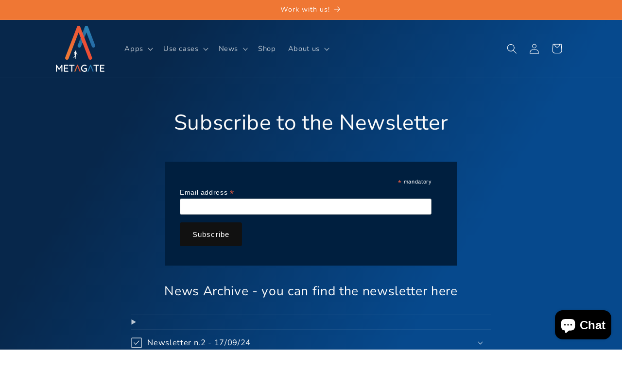

--- FILE ---
content_type: text/html; charset=utf-8
request_url: https://discover.themetagate.it/en/pages/shopping
body_size: 48110
content:
<!doctype html>
<html class="no-js" lang="en">
  <head>
    <!-- Added by AVADA SEO Suite -->
    

    <!-- /Added by AVADA SEO Suite -->
    <meta charset="utf-8">
    <meta http-equiv="X-UA-Compatible" content="IE=edge">
    <meta name="viewport" content="width=device-width,initial-scale=1">
    <meta name="google-site-verification" content="IV7BPLESttSpBdxSWN1s4zlr4HIcuHkGQYmE3wLG59w">
    <meta name="theme-color" content="">

       <!-- Inserisci lo script per lite-youtube-embed -->
    <script async src="https://cdn.jsdelivr.net/npm/lite-youtube-embed@0.3.1/src/lite-yt-embed.js"></script>

    <!-- Inserisci lo script per mailchimp -->
    <script id="mcjs">
      !function(c,h,i,m,p){m=c.createElement(h),p=c.getElementsByTagName(h)[0],m.async=1,m.src=i,p.parentNode.insertBefore(m,p)}(document,"script","https://chimpstatic.com/mcjs-connected/js/users/0604bb4f1963686f9dd94fa38/e08a277f6e0bb55659f33caaa.js");
    </script>

    <link rel="canonical" href="https://discover.themetagate.it/en/pages/shopping"><link rel="icon" type="image/png" href="//discover.themetagate.it/cdn/shop/files/pitt3__1_-removebg-preview.png?crop=center&height=32&v=1764068643&width=32"><link rel="preconnect" href="https://fonts.shopifycdn.com" crossorigin><title>
      Real Shop by Metagate
</title>

    <script src="https://widgets.tree-nation.com/js/widgets/v1/widgets.min.js?v=1.0"></script>

    <!-- TrustBox script -->
    <script type="text/javascript" src="//widget.trustpilot.com/bootstrap/v5/tp.widget.bootstrap.min.js" async></script>
    <!-- End TrustBox script -->

    <!-- Google Analytics 4 -->
<script async src="https://www.googletagmanager.com/gtag/js?id=G-Z7TH89JCB0"></script>
<script>
  window.dataLayer = window.dataLayer || [];
  function gtag(){dataLayer.push(arguments);}
  gtag('js', new Date());
  gtag('config', 'G-Z7TH89JCB0');
</script>
<!-- End Google Analytics 4 -->

    
 
    <!-- Hreflang Tags -->
    
    

    
      <link
        rel="alternate"
        href="https://discover.themetagate.it/it/pages/shopping"
        hreflang="it"
      >
    
      <link
        rel="alternate"
        href="https://discover.themetagate.it/fr/pages/shopping"
        hreflang="fr"
      >
    
      <link
        rel="alternate"
        href="https://discover.themetagate.it/es/pages/shopping"
        hreflang="es"
      >
    
      <link
        rel="alternate"
        href="https://discover.themetagate.it/en/pages/shopping"
        hreflang="en"
      >
    
      <link
        rel="alternate"
        href="https://discover.themetagate.it/ja/pages/shopping"
        hreflang="ja"
      >
    
      <link
        rel="alternate"
        href="https://discover.themetagate.it/de/pages/shopping"
        hreflang="de"
      >
    
      <link
        rel="alternate"
        href="https://discover.themetagate.it/pt-PT/pages/shopping"
        hreflang="pt-PT"
      >
    
      <link
        rel="alternate"
        href="https://discover.themetagate.it/tr/pages/shopping"
        hreflang="tr"
      >
    
      <link
        rel="alternate"
        href="https://discover.themetagate.it/zh-CN/pages/shopping"
        hreflang="zh-CN"
      >
    

    <link rel="alternate" href="https://discover.themetagate.it/en/pages/shopping" hreflang="x-default">

    <!-- Altri Tag e Metadati -->
    <link href="//discover.themetagate.it/cdn/shop/t/6/assets/theme.css?v=4304" rel="stylesheet" type="text/css" media="all" />
    <script>window.performance && window.performance.mark && window.performance.mark('shopify.content_for_header.start');</script><meta name="google-site-verification" content="7SHgLhRJ5B8DCz-Kc-227XGwsA1Va1LamiWNNxKWuME">
<meta name="facebook-domain-verification" content="su5hn01gz8mo5o2p8oj3buwvdh87hc">
<meta id="shopify-digital-wallet" name="shopify-digital-wallet" content="/60890185780/digital_wallets/dialog">
<meta name="shopify-checkout-api-token" content="12f1d5c372c10175dc8fa08445a7737e">
<meta id="in-context-paypal-metadata" data-shop-id="60890185780" data-venmo-supported="false" data-environment="production" data-locale="en_US" data-paypal-v4="true" data-currency="EUR">
<link rel="alternate" hreflang="x-default" href="https://discover.themetagate.it/pages/shopping">
<link rel="alternate" hreflang="it" href="https://discover.themetagate.it/pages/shopping">
<link rel="alternate" hreflang="fr" href="https://discover.themetagate.it/fr/pages/shopping">
<link rel="alternate" hreflang="es" href="https://discover.themetagate.it/es/pages/shopping">
<link rel="alternate" hreflang="en" href="https://discover.themetagate.it/en/pages/shopping">
<link rel="alternate" hreflang="ja" href="https://discover.themetagate.it/ja/pages/shopping">
<link rel="alternate" hreflang="de" href="https://discover.themetagate.it/de/pages/shopping">
<link rel="alternate" hreflang="pt" href="https://discover.themetagate.it/pt/pages/shopping">
<link rel="alternate" hreflang="tr" href="https://discover.themetagate.it/tr/pages/shopping">
<link rel="alternate" hreflang="zh-Hans" href="https://discover.themetagate.it/zh/pages/shopping">
<link rel="alternate" hreflang="zh-Hans-AE" href="https://discover.themetagate.it/zh/pages/shopping">
<link rel="alternate" hreflang="zh-Hans-AT" href="https://discover.themetagate.it/zh/pages/shopping">
<link rel="alternate" hreflang="zh-Hans-AU" href="https://discover.themetagate.it/zh/pages/shopping">
<link rel="alternate" hreflang="zh-Hans-BE" href="https://discover.themetagate.it/zh/pages/shopping">
<link rel="alternate" hreflang="zh-Hans-CA" href="https://discover.themetagate.it/zh/pages/shopping">
<link rel="alternate" hreflang="zh-Hans-CH" href="https://discover.themetagate.it/zh/pages/shopping">
<link rel="alternate" hreflang="zh-Hans-CZ" href="https://discover.themetagate.it/zh/pages/shopping">
<link rel="alternate" hreflang="zh-Hans-DE" href="https://discover.themetagate.it/zh/pages/shopping">
<link rel="alternate" hreflang="zh-Hans-DK" href="https://discover.themetagate.it/zh/pages/shopping">
<link rel="alternate" hreflang="zh-Hans-ES" href="https://discover.themetagate.it/zh/pages/shopping">
<link rel="alternate" hreflang="zh-Hans-FI" href="https://discover.themetagate.it/zh/pages/shopping">
<link rel="alternate" hreflang="zh-Hans-FR" href="https://discover.themetagate.it/zh/pages/shopping">
<link rel="alternate" hreflang="zh-Hans-GB" href="https://discover.themetagate.it/zh/pages/shopping">
<link rel="alternate" hreflang="zh-Hans-HK" href="https://discover.themetagate.it/zh/pages/shopping">
<link rel="alternate" hreflang="zh-Hans-IE" href="https://discover.themetagate.it/zh/pages/shopping">
<link rel="alternate" hreflang="zh-Hans-IL" href="https://discover.themetagate.it/zh/pages/shopping">
<link rel="alternate" hreflang="zh-Hans-IT" href="https://discover.themetagate.it/zh/pages/shopping">
<link rel="alternate" hreflang="zh-Hans-JP" href="https://discover.themetagate.it/zh/pages/shopping">
<link rel="alternate" hreflang="zh-Hans-KR" href="https://discover.themetagate.it/zh/pages/shopping">
<link rel="alternate" hreflang="zh-Hans-MY" href="https://discover.themetagate.it/zh/pages/shopping">
<link rel="alternate" hreflang="zh-Hans-NL" href="https://discover.themetagate.it/zh/pages/shopping">
<link rel="alternate" hreflang="zh-Hans-NO" href="https://discover.themetagate.it/zh/pages/shopping">
<link rel="alternate" hreflang="zh-Hans-NZ" href="https://discover.themetagate.it/zh/pages/shopping">
<link rel="alternate" hreflang="zh-Hans-PL" href="https://discover.themetagate.it/zh/pages/shopping">
<link rel="alternate" hreflang="zh-Hans-PT" href="https://discover.themetagate.it/zh/pages/shopping">
<link rel="alternate" hreflang="zh-Hans-SE" href="https://discover.themetagate.it/zh/pages/shopping">
<link rel="alternate" hreflang="zh-Hans-SG" href="https://discover.themetagate.it/zh/pages/shopping">
<link rel="alternate" hreflang="zh-Hans-US" href="https://discover.themetagate.it/zh/pages/shopping">
<script async="async" src="/checkouts/internal/preloads.js?locale=en-IT"></script>
<link rel="preconnect" href="https://shop.app" crossorigin="anonymous">
<script async="async" src="https://shop.app/checkouts/internal/preloads.js?locale=en-IT&shop_id=60890185780" crossorigin="anonymous"></script>
<script id="apple-pay-shop-capabilities" type="application/json">{"shopId":60890185780,"countryCode":"IT","currencyCode":"EUR","merchantCapabilities":["supports3DS"],"merchantId":"gid:\/\/shopify\/Shop\/60890185780","merchantName":"Metagate","requiredBillingContactFields":["postalAddress","email"],"requiredShippingContactFields":["postalAddress","email"],"shippingType":"shipping","supportedNetworks":["visa","maestro","masterCard","amex"],"total":{"type":"pending","label":"Metagate","amount":"1.00"},"shopifyPaymentsEnabled":true,"supportsSubscriptions":true}</script>
<script id="shopify-features" type="application/json">{"accessToken":"12f1d5c372c10175dc8fa08445a7737e","betas":["rich-media-storefront-analytics"],"domain":"discover.themetagate.it","predictiveSearch":true,"shopId":60890185780,"locale":"en"}</script>
<script>var Shopify = Shopify || {};
Shopify.shop = "metagate-4627.myshopify.com";
Shopify.locale = "en";
Shopify.currency = {"active":"EUR","rate":"1.0"};
Shopify.country = "IT";
Shopify.theme = {"name":"Copia aggiornata di Studio","id":154604568912,"schema_name":"Studio","schema_version":"12.0.0","theme_store_id":1431,"role":"main"};
Shopify.theme.handle = "null";
Shopify.theme.style = {"id":null,"handle":null};
Shopify.cdnHost = "discover.themetagate.it/cdn";
Shopify.routes = Shopify.routes || {};
Shopify.routes.root = "/en/";</script>
<script type="module">!function(o){(o.Shopify=o.Shopify||{}).modules=!0}(window);</script>
<script>!function(o){function n(){var o=[];function n(){o.push(Array.prototype.slice.apply(arguments))}return n.q=o,n}var t=o.Shopify=o.Shopify||{};t.loadFeatures=n(),t.autoloadFeatures=n()}(window);</script>
<script>
  window.ShopifyPay = window.ShopifyPay || {};
  window.ShopifyPay.apiHost = "shop.app\/pay";
  window.ShopifyPay.redirectState = null;
</script>
<script id="shop-js-analytics" type="application/json">{"pageType":"page"}</script>
<script defer="defer" async type="module" src="//discover.themetagate.it/cdn/shopifycloud/shop-js/modules/v2/client.init-shop-cart-sync_BT-GjEfc.en.esm.js"></script>
<script defer="defer" async type="module" src="//discover.themetagate.it/cdn/shopifycloud/shop-js/modules/v2/chunk.common_D58fp_Oc.esm.js"></script>
<script defer="defer" async type="module" src="//discover.themetagate.it/cdn/shopifycloud/shop-js/modules/v2/chunk.modal_xMitdFEc.esm.js"></script>
<script type="module">
  await import("//discover.themetagate.it/cdn/shopifycloud/shop-js/modules/v2/client.init-shop-cart-sync_BT-GjEfc.en.esm.js");
await import("//discover.themetagate.it/cdn/shopifycloud/shop-js/modules/v2/chunk.common_D58fp_Oc.esm.js");
await import("//discover.themetagate.it/cdn/shopifycloud/shop-js/modules/v2/chunk.modal_xMitdFEc.esm.js");

  window.Shopify.SignInWithShop?.initShopCartSync?.({"fedCMEnabled":true,"windoidEnabled":true});

</script>
<script>
  window.Shopify = window.Shopify || {};
  if (!window.Shopify.featureAssets) window.Shopify.featureAssets = {};
  window.Shopify.featureAssets['shop-js'] = {"shop-cart-sync":["modules/v2/client.shop-cart-sync_DZOKe7Ll.en.esm.js","modules/v2/chunk.common_D58fp_Oc.esm.js","modules/v2/chunk.modal_xMitdFEc.esm.js"],"init-fed-cm":["modules/v2/client.init-fed-cm_B6oLuCjv.en.esm.js","modules/v2/chunk.common_D58fp_Oc.esm.js","modules/v2/chunk.modal_xMitdFEc.esm.js"],"shop-cash-offers":["modules/v2/client.shop-cash-offers_D2sdYoxE.en.esm.js","modules/v2/chunk.common_D58fp_Oc.esm.js","modules/v2/chunk.modal_xMitdFEc.esm.js"],"shop-login-button":["modules/v2/client.shop-login-button_QeVjl5Y3.en.esm.js","modules/v2/chunk.common_D58fp_Oc.esm.js","modules/v2/chunk.modal_xMitdFEc.esm.js"],"pay-button":["modules/v2/client.pay-button_DXTOsIq6.en.esm.js","modules/v2/chunk.common_D58fp_Oc.esm.js","modules/v2/chunk.modal_xMitdFEc.esm.js"],"shop-button":["modules/v2/client.shop-button_DQZHx9pm.en.esm.js","modules/v2/chunk.common_D58fp_Oc.esm.js","modules/v2/chunk.modal_xMitdFEc.esm.js"],"avatar":["modules/v2/client.avatar_BTnouDA3.en.esm.js"],"init-windoid":["modules/v2/client.init-windoid_CR1B-cfM.en.esm.js","modules/v2/chunk.common_D58fp_Oc.esm.js","modules/v2/chunk.modal_xMitdFEc.esm.js"],"init-shop-for-new-customer-accounts":["modules/v2/client.init-shop-for-new-customer-accounts_C_vY_xzh.en.esm.js","modules/v2/client.shop-login-button_QeVjl5Y3.en.esm.js","modules/v2/chunk.common_D58fp_Oc.esm.js","modules/v2/chunk.modal_xMitdFEc.esm.js"],"init-shop-email-lookup-coordinator":["modules/v2/client.init-shop-email-lookup-coordinator_BI7n9ZSv.en.esm.js","modules/v2/chunk.common_D58fp_Oc.esm.js","modules/v2/chunk.modal_xMitdFEc.esm.js"],"init-shop-cart-sync":["modules/v2/client.init-shop-cart-sync_BT-GjEfc.en.esm.js","modules/v2/chunk.common_D58fp_Oc.esm.js","modules/v2/chunk.modal_xMitdFEc.esm.js"],"shop-toast-manager":["modules/v2/client.shop-toast-manager_DiYdP3xc.en.esm.js","modules/v2/chunk.common_D58fp_Oc.esm.js","modules/v2/chunk.modal_xMitdFEc.esm.js"],"init-customer-accounts":["modules/v2/client.init-customer-accounts_D9ZNqS-Q.en.esm.js","modules/v2/client.shop-login-button_QeVjl5Y3.en.esm.js","modules/v2/chunk.common_D58fp_Oc.esm.js","modules/v2/chunk.modal_xMitdFEc.esm.js"],"init-customer-accounts-sign-up":["modules/v2/client.init-customer-accounts-sign-up_iGw4briv.en.esm.js","modules/v2/client.shop-login-button_QeVjl5Y3.en.esm.js","modules/v2/chunk.common_D58fp_Oc.esm.js","modules/v2/chunk.modal_xMitdFEc.esm.js"],"shop-follow-button":["modules/v2/client.shop-follow-button_CqMgW2wH.en.esm.js","modules/v2/chunk.common_D58fp_Oc.esm.js","modules/v2/chunk.modal_xMitdFEc.esm.js"],"checkout-modal":["modules/v2/client.checkout-modal_xHeaAweL.en.esm.js","modules/v2/chunk.common_D58fp_Oc.esm.js","modules/v2/chunk.modal_xMitdFEc.esm.js"],"shop-login":["modules/v2/client.shop-login_D91U-Q7h.en.esm.js","modules/v2/chunk.common_D58fp_Oc.esm.js","modules/v2/chunk.modal_xMitdFEc.esm.js"],"lead-capture":["modules/v2/client.lead-capture_BJmE1dJe.en.esm.js","modules/v2/chunk.common_D58fp_Oc.esm.js","modules/v2/chunk.modal_xMitdFEc.esm.js"],"payment-terms":["modules/v2/client.payment-terms_Ci9AEqFq.en.esm.js","modules/v2/chunk.common_D58fp_Oc.esm.js","modules/v2/chunk.modal_xMitdFEc.esm.js"]};
</script>
<script>(function() {
  var isLoaded = false;
  function asyncLoad() {
    if (isLoaded) return;
    isLoaded = true;
    var urls = ["\/\/cdn.shopify.com\/proxy\/37f442e588266798bbb5289bfe24de608b68717fe7de938e3621aaa725ec98fd\/static.cdn.printful.com\/static\/js\/external\/shopify-product-customizer.js?v=0.28\u0026shop=metagate-4627.myshopify.com\u0026sp-cache-control=cHVibGljLCBtYXgtYWdlPTkwMA","https:\/\/ecommplugins-scripts.trustpilot.com\/v2.1\/js\/header.min.js?settings=eyJrZXkiOiJUVnA1NjJsM3BjT21COXhSIiwicyI6InNrdSJ9\u0026shop=metagate-4627.myshopify.com","https:\/\/ecommplugins-trustboxsettings.trustpilot.com\/metagate-4627.myshopify.com.js?settings=1722788971437\u0026shop=metagate-4627.myshopify.com","https:\/\/widget.trustpilot.com\/bootstrap\/v5\/tp.widget.sync.bootstrap.min.js?shop=metagate-4627.myshopify.com","https:\/\/chimpstatic.com\/mcjs-connected\/js\/users\/0604bb4f1963686f9dd94fa38\/7bebc6fe3ed978078a3a21a1d.js?shop=metagate-4627.myshopify.com"];
    for (var i = 0; i < urls.length; i++) {
      var s = document.createElement('script');
      s.type = 'text/javascript';
      s.async = true;
      s.src = urls[i];
      var x = document.getElementsByTagName('script')[0];
      x.parentNode.insertBefore(s, x);
    }
  };
  if(window.attachEvent) {
    window.attachEvent('onload', asyncLoad);
  } else {
    window.addEventListener('load', asyncLoad, false);
  }
})();</script>
<script id="__st">var __st={"a":60890185780,"offset":3600,"reqid":"dd75d143-1d98-4eeb-a6e5-dcd423333134-1769076453","pageurl":"discover.themetagate.it\/en\/pages\/shopping","s":"pages-89521913908","u":"117f21377743","p":"page","rtyp":"page","rid":89521913908};</script>
<script>window.ShopifyPaypalV4VisibilityTracking = true;</script>
<script id="captcha-bootstrap">!function(){'use strict';const t='contact',e='account',n='new_comment',o=[[t,t],['blogs',n],['comments',n],[t,'customer']],c=[[e,'customer_login'],[e,'guest_login'],[e,'recover_customer_password'],[e,'create_customer']],r=t=>t.map((([t,e])=>`form[action*='/${t}']:not([data-nocaptcha='true']) input[name='form_type'][value='${e}']`)).join(','),a=t=>()=>t?[...document.querySelectorAll(t)].map((t=>t.form)):[];function s(){const t=[...o],e=r(t);return a(e)}const i='password',u='form_key',d=['recaptcha-v3-token','g-recaptcha-response','h-captcha-response',i],f=()=>{try{return window.sessionStorage}catch{return}},m='__shopify_v',_=t=>t.elements[u];function p(t,e,n=!1){try{const o=window.sessionStorage,c=JSON.parse(o.getItem(e)),{data:r}=function(t){const{data:e,action:n}=t;return t[m]||n?{data:e,action:n}:{data:t,action:n}}(c);for(const[e,n]of Object.entries(r))t.elements[e]&&(t.elements[e].value=n);n&&o.removeItem(e)}catch(o){console.error('form repopulation failed',{error:o})}}const l='form_type',E='cptcha';function T(t){t.dataset[E]=!0}const w=window,h=w.document,L='Shopify',v='ce_forms',y='captcha';let A=!1;((t,e)=>{const n=(g='f06e6c50-85a8-45c8-87d0-21a2b65856fe',I='https://cdn.shopify.com/shopifycloud/storefront-forms-hcaptcha/ce_storefront_forms_captcha_hcaptcha.v1.5.2.iife.js',D={infoText:'Protected by hCaptcha',privacyText:'Privacy',termsText:'Terms'},(t,e,n)=>{const o=w[L][v],c=o.bindForm;if(c)return c(t,g,e,D).then(n);var r;o.q.push([[t,g,e,D],n]),r=I,A||(h.body.append(Object.assign(h.createElement('script'),{id:'captcha-provider',async:!0,src:r})),A=!0)});var g,I,D;w[L]=w[L]||{},w[L][v]=w[L][v]||{},w[L][v].q=[],w[L][y]=w[L][y]||{},w[L][y].protect=function(t,e){n(t,void 0,e),T(t)},Object.freeze(w[L][y]),function(t,e,n,w,h,L){const[v,y,A,g]=function(t,e,n){const i=e?o:[],u=t?c:[],d=[...i,...u],f=r(d),m=r(i),_=r(d.filter((([t,e])=>n.includes(e))));return[a(f),a(m),a(_),s()]}(w,h,L),I=t=>{const e=t.target;return e instanceof HTMLFormElement?e:e&&e.form},D=t=>v().includes(t);t.addEventListener('submit',(t=>{const e=I(t);if(!e)return;const n=D(e)&&!e.dataset.hcaptchaBound&&!e.dataset.recaptchaBound,o=_(e),c=g().includes(e)&&(!o||!o.value);(n||c)&&t.preventDefault(),c&&!n&&(function(t){try{if(!f())return;!function(t){const e=f();if(!e)return;const n=_(t);if(!n)return;const o=n.value;o&&e.removeItem(o)}(t);const e=Array.from(Array(32),(()=>Math.random().toString(36)[2])).join('');!function(t,e){_(t)||t.append(Object.assign(document.createElement('input'),{type:'hidden',name:u})),t.elements[u].value=e}(t,e),function(t,e){const n=f();if(!n)return;const o=[...t.querySelectorAll(`input[type='${i}']`)].map((({name:t})=>t)),c=[...d,...o],r={};for(const[a,s]of new FormData(t).entries())c.includes(a)||(r[a]=s);n.setItem(e,JSON.stringify({[m]:1,action:t.action,data:r}))}(t,e)}catch(e){console.error('failed to persist form',e)}}(e),e.submit())}));const S=(t,e)=>{t&&!t.dataset[E]&&(n(t,e.some((e=>e===t))),T(t))};for(const o of['focusin','change'])t.addEventListener(o,(t=>{const e=I(t);D(e)&&S(e,y())}));const B=e.get('form_key'),M=e.get(l),P=B&&M;t.addEventListener('DOMContentLoaded',(()=>{const t=y();if(P)for(const e of t)e.elements[l].value===M&&p(e,B);[...new Set([...A(),...v().filter((t=>'true'===t.dataset.shopifyCaptcha))])].forEach((e=>S(e,t)))}))}(h,new URLSearchParams(w.location.search),n,t,e,['guest_login'])})(!0,!0)}();</script>
<script integrity="sha256-4kQ18oKyAcykRKYeNunJcIwy7WH5gtpwJnB7kiuLZ1E=" data-source-attribution="shopify.loadfeatures" defer="defer" src="//discover.themetagate.it/cdn/shopifycloud/storefront/assets/storefront/load_feature-a0a9edcb.js" crossorigin="anonymous"></script>
<script crossorigin="anonymous" defer="defer" src="//discover.themetagate.it/cdn/shopifycloud/storefront/assets/shopify_pay/storefront-65b4c6d7.js?v=20250812"></script>
<script data-source-attribution="shopify.dynamic_checkout.dynamic.init">var Shopify=Shopify||{};Shopify.PaymentButton=Shopify.PaymentButton||{isStorefrontPortableWallets:!0,init:function(){window.Shopify.PaymentButton.init=function(){};var t=document.createElement("script");t.src="https://discover.themetagate.it/cdn/shopifycloud/portable-wallets/latest/portable-wallets.en.js",t.type="module",document.head.appendChild(t)}};
</script>
<script data-source-attribution="shopify.dynamic_checkout.buyer_consent">
  function portableWalletsHideBuyerConsent(e){var t=document.getElementById("shopify-buyer-consent"),n=document.getElementById("shopify-subscription-policy-button");t&&n&&(t.classList.add("hidden"),t.setAttribute("aria-hidden","true"),n.removeEventListener("click",e))}function portableWalletsShowBuyerConsent(e){var t=document.getElementById("shopify-buyer-consent"),n=document.getElementById("shopify-subscription-policy-button");t&&n&&(t.classList.remove("hidden"),t.removeAttribute("aria-hidden"),n.addEventListener("click",e))}window.Shopify?.PaymentButton&&(window.Shopify.PaymentButton.hideBuyerConsent=portableWalletsHideBuyerConsent,window.Shopify.PaymentButton.showBuyerConsent=portableWalletsShowBuyerConsent);
</script>
<script data-source-attribution="shopify.dynamic_checkout.cart.bootstrap">document.addEventListener("DOMContentLoaded",(function(){function t(){return document.querySelector("shopify-accelerated-checkout-cart, shopify-accelerated-checkout")}if(t())Shopify.PaymentButton.init();else{new MutationObserver((function(e,n){t()&&(Shopify.PaymentButton.init(),n.disconnect())})).observe(document.body,{childList:!0,subtree:!0})}}));
</script>
<link id="shopify-accelerated-checkout-styles" rel="stylesheet" media="screen" href="https://discover.themetagate.it/cdn/shopifycloud/portable-wallets/latest/accelerated-checkout-backwards-compat.css" crossorigin="anonymous">
<style id="shopify-accelerated-checkout-cart">
        #shopify-buyer-consent {
  margin-top: 1em;
  display: inline-block;
  width: 100%;
}

#shopify-buyer-consent.hidden {
  display: none;
}

#shopify-subscription-policy-button {
  background: none;
  border: none;
  padding: 0;
  text-decoration: underline;
  font-size: inherit;
  cursor: pointer;
}

#shopify-subscription-policy-button::before {
  box-shadow: none;
}

      </style>
<script id="sections-script" data-sections="header" defer="defer" src="//discover.themetagate.it/cdn/shop/t/6/compiled_assets/scripts.js?v=4304"></script>
<script>window.performance && window.performance.mark && window.performance.mark('shopify.content_for_header.end');</script>

    

    

<meta property="og:site_name" content="Metagate">
<meta property="og:url" content="https://discover.themetagate.it/en/pages/shopping">
<meta property="og:title" content="Real Shop by Metagate">
<meta property="og:type" content="website">
<meta property="og:description" content="Metagate develops Mixed and Augmented Reality on Meta Quest 3 and Over the Reality."><meta property="og:image" content="http://discover.themetagate.it/cdn/shop/files/LOGO_-_220711_-_ZK-16_6d7431ee-dd48-4cd1-939d-8a5ae556b316.png?v=1665403042">
  <meta property="og:image:secure_url" content="https://discover.themetagate.it/cdn/shop/files/LOGO_-_220711_-_ZK-16_6d7431ee-dd48-4cd1-939d-8a5ae556b316.png?v=1665403042">
  <meta property="og:image:width" content="2785">
  <meta property="og:image:height" content="2649"><meta name="twitter:site" content="@metagate00"><meta name="twitter:card" content="summary_large_image">
<meta name="twitter:title" content="Real Shop by Metagate">
<meta name="twitter:description" content="Metagate develops Mixed and Augmented Reality on Meta Quest 3 and Over the Reality.">


    <script src="//discover.themetagate.it/cdn/shop/t/6/assets/constants.js?v=58251544750838685771701788800" defer="defer"></script>
    <script src="//discover.themetagate.it/cdn/shop/t/6/assets/pubsub.js?v=158357773527763999511701788800" defer="defer"></script>
    <script src="//discover.themetagate.it/cdn/shop/t/6/assets/global.js?v=113367515774722599301701788800" defer="defer"></script><script src="//discover.themetagate.it/cdn/shop/t/6/assets/animations.js?v=88693664871331136111701788799" defer="defer"></script><script>window.performance && window.performance.mark && window.performance.mark('shopify.content_for_header.start');</script><meta name="google-site-verification" content="7SHgLhRJ5B8DCz-Kc-227XGwsA1Va1LamiWNNxKWuME">
<meta name="facebook-domain-verification" content="su5hn01gz8mo5o2p8oj3buwvdh87hc">
<meta id="shopify-digital-wallet" name="shopify-digital-wallet" content="/60890185780/digital_wallets/dialog">
<meta name="shopify-checkout-api-token" content="12f1d5c372c10175dc8fa08445a7737e">
<meta id="in-context-paypal-metadata" data-shop-id="60890185780" data-venmo-supported="false" data-environment="production" data-locale="en_US" data-paypal-v4="true" data-currency="EUR">
<link rel="alternate" hreflang="x-default" href="https://discover.themetagate.it/pages/shopping">
<link rel="alternate" hreflang="it" href="https://discover.themetagate.it/pages/shopping">
<link rel="alternate" hreflang="fr" href="https://discover.themetagate.it/fr/pages/shopping">
<link rel="alternate" hreflang="es" href="https://discover.themetagate.it/es/pages/shopping">
<link rel="alternate" hreflang="en" href="https://discover.themetagate.it/en/pages/shopping">
<link rel="alternate" hreflang="ja" href="https://discover.themetagate.it/ja/pages/shopping">
<link rel="alternate" hreflang="de" href="https://discover.themetagate.it/de/pages/shopping">
<link rel="alternate" hreflang="pt" href="https://discover.themetagate.it/pt/pages/shopping">
<link rel="alternate" hreflang="tr" href="https://discover.themetagate.it/tr/pages/shopping">
<link rel="alternate" hreflang="zh-Hans" href="https://discover.themetagate.it/zh/pages/shopping">
<link rel="alternate" hreflang="zh-Hans-AE" href="https://discover.themetagate.it/zh/pages/shopping">
<link rel="alternate" hreflang="zh-Hans-AT" href="https://discover.themetagate.it/zh/pages/shopping">
<link rel="alternate" hreflang="zh-Hans-AU" href="https://discover.themetagate.it/zh/pages/shopping">
<link rel="alternate" hreflang="zh-Hans-BE" href="https://discover.themetagate.it/zh/pages/shopping">
<link rel="alternate" hreflang="zh-Hans-CA" href="https://discover.themetagate.it/zh/pages/shopping">
<link rel="alternate" hreflang="zh-Hans-CH" href="https://discover.themetagate.it/zh/pages/shopping">
<link rel="alternate" hreflang="zh-Hans-CZ" href="https://discover.themetagate.it/zh/pages/shopping">
<link rel="alternate" hreflang="zh-Hans-DE" href="https://discover.themetagate.it/zh/pages/shopping">
<link rel="alternate" hreflang="zh-Hans-DK" href="https://discover.themetagate.it/zh/pages/shopping">
<link rel="alternate" hreflang="zh-Hans-ES" href="https://discover.themetagate.it/zh/pages/shopping">
<link rel="alternate" hreflang="zh-Hans-FI" href="https://discover.themetagate.it/zh/pages/shopping">
<link rel="alternate" hreflang="zh-Hans-FR" href="https://discover.themetagate.it/zh/pages/shopping">
<link rel="alternate" hreflang="zh-Hans-GB" href="https://discover.themetagate.it/zh/pages/shopping">
<link rel="alternate" hreflang="zh-Hans-HK" href="https://discover.themetagate.it/zh/pages/shopping">
<link rel="alternate" hreflang="zh-Hans-IE" href="https://discover.themetagate.it/zh/pages/shopping">
<link rel="alternate" hreflang="zh-Hans-IL" href="https://discover.themetagate.it/zh/pages/shopping">
<link rel="alternate" hreflang="zh-Hans-IT" href="https://discover.themetagate.it/zh/pages/shopping">
<link rel="alternate" hreflang="zh-Hans-JP" href="https://discover.themetagate.it/zh/pages/shopping">
<link rel="alternate" hreflang="zh-Hans-KR" href="https://discover.themetagate.it/zh/pages/shopping">
<link rel="alternate" hreflang="zh-Hans-MY" href="https://discover.themetagate.it/zh/pages/shopping">
<link rel="alternate" hreflang="zh-Hans-NL" href="https://discover.themetagate.it/zh/pages/shopping">
<link rel="alternate" hreflang="zh-Hans-NO" href="https://discover.themetagate.it/zh/pages/shopping">
<link rel="alternate" hreflang="zh-Hans-NZ" href="https://discover.themetagate.it/zh/pages/shopping">
<link rel="alternate" hreflang="zh-Hans-PL" href="https://discover.themetagate.it/zh/pages/shopping">
<link rel="alternate" hreflang="zh-Hans-PT" href="https://discover.themetagate.it/zh/pages/shopping">
<link rel="alternate" hreflang="zh-Hans-SE" href="https://discover.themetagate.it/zh/pages/shopping">
<link rel="alternate" hreflang="zh-Hans-SG" href="https://discover.themetagate.it/zh/pages/shopping">
<link rel="alternate" hreflang="zh-Hans-US" href="https://discover.themetagate.it/zh/pages/shopping">
<script async="async" src="/checkouts/internal/preloads.js?locale=en-IT"></script>
<link rel="preconnect" href="https://shop.app" crossorigin="anonymous">
<script async="async" src="https://shop.app/checkouts/internal/preloads.js?locale=en-IT&shop_id=60890185780" crossorigin="anonymous"></script>
<script id="apple-pay-shop-capabilities" type="application/json">{"shopId":60890185780,"countryCode":"IT","currencyCode":"EUR","merchantCapabilities":["supports3DS"],"merchantId":"gid:\/\/shopify\/Shop\/60890185780","merchantName":"Metagate","requiredBillingContactFields":["postalAddress","email"],"requiredShippingContactFields":["postalAddress","email"],"shippingType":"shipping","supportedNetworks":["visa","maestro","masterCard","amex"],"total":{"type":"pending","label":"Metagate","amount":"1.00"},"shopifyPaymentsEnabled":true,"supportsSubscriptions":true}</script>
<script id="shopify-features" type="application/json">{"accessToken":"12f1d5c372c10175dc8fa08445a7737e","betas":["rich-media-storefront-analytics"],"domain":"discover.themetagate.it","predictiveSearch":true,"shopId":60890185780,"locale":"en"}</script>
<script>var Shopify = Shopify || {};
Shopify.shop = "metagate-4627.myshopify.com";
Shopify.locale = "en";
Shopify.currency = {"active":"EUR","rate":"1.0"};
Shopify.country = "IT";
Shopify.theme = {"name":"Copia aggiornata di Studio","id":154604568912,"schema_name":"Studio","schema_version":"12.0.0","theme_store_id":1431,"role":"main"};
Shopify.theme.handle = "null";
Shopify.theme.style = {"id":null,"handle":null};
Shopify.cdnHost = "discover.themetagate.it/cdn";
Shopify.routes = Shopify.routes || {};
Shopify.routes.root = "/en/";</script>
<script type="module">!function(o){(o.Shopify=o.Shopify||{}).modules=!0}(window);</script>
<script>!function(o){function n(){var o=[];function n(){o.push(Array.prototype.slice.apply(arguments))}return n.q=o,n}var t=o.Shopify=o.Shopify||{};t.loadFeatures=n(),t.autoloadFeatures=n()}(window);</script>
<script>
  window.ShopifyPay = window.ShopifyPay || {};
  window.ShopifyPay.apiHost = "shop.app\/pay";
  window.ShopifyPay.redirectState = null;
</script>
<script id="shop-js-analytics" type="application/json">{"pageType":"page"}</script>
<script defer="defer" async type="module" src="//discover.themetagate.it/cdn/shopifycloud/shop-js/modules/v2/client.init-shop-cart-sync_BT-GjEfc.en.esm.js"></script>
<script defer="defer" async type="module" src="//discover.themetagate.it/cdn/shopifycloud/shop-js/modules/v2/chunk.common_D58fp_Oc.esm.js"></script>
<script defer="defer" async type="module" src="//discover.themetagate.it/cdn/shopifycloud/shop-js/modules/v2/chunk.modal_xMitdFEc.esm.js"></script>
<script type="module">
  await import("//discover.themetagate.it/cdn/shopifycloud/shop-js/modules/v2/client.init-shop-cart-sync_BT-GjEfc.en.esm.js");
await import("//discover.themetagate.it/cdn/shopifycloud/shop-js/modules/v2/chunk.common_D58fp_Oc.esm.js");
await import("//discover.themetagate.it/cdn/shopifycloud/shop-js/modules/v2/chunk.modal_xMitdFEc.esm.js");

  window.Shopify.SignInWithShop?.initShopCartSync?.({"fedCMEnabled":true,"windoidEnabled":true});

</script>
<script>
  window.Shopify = window.Shopify || {};
  if (!window.Shopify.featureAssets) window.Shopify.featureAssets = {};
  window.Shopify.featureAssets['shop-js'] = {"shop-cart-sync":["modules/v2/client.shop-cart-sync_DZOKe7Ll.en.esm.js","modules/v2/chunk.common_D58fp_Oc.esm.js","modules/v2/chunk.modal_xMitdFEc.esm.js"],"init-fed-cm":["modules/v2/client.init-fed-cm_B6oLuCjv.en.esm.js","modules/v2/chunk.common_D58fp_Oc.esm.js","modules/v2/chunk.modal_xMitdFEc.esm.js"],"shop-cash-offers":["modules/v2/client.shop-cash-offers_D2sdYoxE.en.esm.js","modules/v2/chunk.common_D58fp_Oc.esm.js","modules/v2/chunk.modal_xMitdFEc.esm.js"],"shop-login-button":["modules/v2/client.shop-login-button_QeVjl5Y3.en.esm.js","modules/v2/chunk.common_D58fp_Oc.esm.js","modules/v2/chunk.modal_xMitdFEc.esm.js"],"pay-button":["modules/v2/client.pay-button_DXTOsIq6.en.esm.js","modules/v2/chunk.common_D58fp_Oc.esm.js","modules/v2/chunk.modal_xMitdFEc.esm.js"],"shop-button":["modules/v2/client.shop-button_DQZHx9pm.en.esm.js","modules/v2/chunk.common_D58fp_Oc.esm.js","modules/v2/chunk.modal_xMitdFEc.esm.js"],"avatar":["modules/v2/client.avatar_BTnouDA3.en.esm.js"],"init-windoid":["modules/v2/client.init-windoid_CR1B-cfM.en.esm.js","modules/v2/chunk.common_D58fp_Oc.esm.js","modules/v2/chunk.modal_xMitdFEc.esm.js"],"init-shop-for-new-customer-accounts":["modules/v2/client.init-shop-for-new-customer-accounts_C_vY_xzh.en.esm.js","modules/v2/client.shop-login-button_QeVjl5Y3.en.esm.js","modules/v2/chunk.common_D58fp_Oc.esm.js","modules/v2/chunk.modal_xMitdFEc.esm.js"],"init-shop-email-lookup-coordinator":["modules/v2/client.init-shop-email-lookup-coordinator_BI7n9ZSv.en.esm.js","modules/v2/chunk.common_D58fp_Oc.esm.js","modules/v2/chunk.modal_xMitdFEc.esm.js"],"init-shop-cart-sync":["modules/v2/client.init-shop-cart-sync_BT-GjEfc.en.esm.js","modules/v2/chunk.common_D58fp_Oc.esm.js","modules/v2/chunk.modal_xMitdFEc.esm.js"],"shop-toast-manager":["modules/v2/client.shop-toast-manager_DiYdP3xc.en.esm.js","modules/v2/chunk.common_D58fp_Oc.esm.js","modules/v2/chunk.modal_xMitdFEc.esm.js"],"init-customer-accounts":["modules/v2/client.init-customer-accounts_D9ZNqS-Q.en.esm.js","modules/v2/client.shop-login-button_QeVjl5Y3.en.esm.js","modules/v2/chunk.common_D58fp_Oc.esm.js","modules/v2/chunk.modal_xMitdFEc.esm.js"],"init-customer-accounts-sign-up":["modules/v2/client.init-customer-accounts-sign-up_iGw4briv.en.esm.js","modules/v2/client.shop-login-button_QeVjl5Y3.en.esm.js","modules/v2/chunk.common_D58fp_Oc.esm.js","modules/v2/chunk.modal_xMitdFEc.esm.js"],"shop-follow-button":["modules/v2/client.shop-follow-button_CqMgW2wH.en.esm.js","modules/v2/chunk.common_D58fp_Oc.esm.js","modules/v2/chunk.modal_xMitdFEc.esm.js"],"checkout-modal":["modules/v2/client.checkout-modal_xHeaAweL.en.esm.js","modules/v2/chunk.common_D58fp_Oc.esm.js","modules/v2/chunk.modal_xMitdFEc.esm.js"],"shop-login":["modules/v2/client.shop-login_D91U-Q7h.en.esm.js","modules/v2/chunk.common_D58fp_Oc.esm.js","modules/v2/chunk.modal_xMitdFEc.esm.js"],"lead-capture":["modules/v2/client.lead-capture_BJmE1dJe.en.esm.js","modules/v2/chunk.common_D58fp_Oc.esm.js","modules/v2/chunk.modal_xMitdFEc.esm.js"],"payment-terms":["modules/v2/client.payment-terms_Ci9AEqFq.en.esm.js","modules/v2/chunk.common_D58fp_Oc.esm.js","modules/v2/chunk.modal_xMitdFEc.esm.js"]};
</script>
<script>(function() {
  var isLoaded = false;
  function asyncLoad() {
    if (isLoaded) return;
    isLoaded = true;
    var urls = ["\/\/cdn.shopify.com\/proxy\/37f442e588266798bbb5289bfe24de608b68717fe7de938e3621aaa725ec98fd\/static.cdn.printful.com\/static\/js\/external\/shopify-product-customizer.js?v=0.28\u0026shop=metagate-4627.myshopify.com\u0026sp-cache-control=cHVibGljLCBtYXgtYWdlPTkwMA","https:\/\/ecommplugins-scripts.trustpilot.com\/v2.1\/js\/header.min.js?settings=eyJrZXkiOiJUVnA1NjJsM3BjT21COXhSIiwicyI6InNrdSJ9\u0026shop=metagate-4627.myshopify.com","https:\/\/ecommplugins-trustboxsettings.trustpilot.com\/metagate-4627.myshopify.com.js?settings=1722788971437\u0026shop=metagate-4627.myshopify.com","https:\/\/widget.trustpilot.com\/bootstrap\/v5\/tp.widget.sync.bootstrap.min.js?shop=metagate-4627.myshopify.com","https:\/\/chimpstatic.com\/mcjs-connected\/js\/users\/0604bb4f1963686f9dd94fa38\/7bebc6fe3ed978078a3a21a1d.js?shop=metagate-4627.myshopify.com"];
    for (var i = 0; i < urls.length; i++) {
      var s = document.createElement('script');
      s.type = 'text/javascript';
      s.async = true;
      s.src = urls[i];
      var x = document.getElementsByTagName('script')[0];
      x.parentNode.insertBefore(s, x);
    }
  };
  if(window.attachEvent) {
    window.attachEvent('onload', asyncLoad);
  } else {
    window.addEventListener('load', asyncLoad, false);
  }
})();</script>
<script id="__st">var __st={"a":60890185780,"offset":3600,"reqid":"dd75d143-1d98-4eeb-a6e5-dcd423333134-1769076453","pageurl":"discover.themetagate.it\/en\/pages\/shopping","s":"pages-89521913908","u":"117f21377743","p":"page","rtyp":"page","rid":89521913908};</script>
<script>window.ShopifyPaypalV4VisibilityTracking = true;</script>
<script id="captcha-bootstrap">!function(){'use strict';const t='contact',e='account',n='new_comment',o=[[t,t],['blogs',n],['comments',n],[t,'customer']],c=[[e,'customer_login'],[e,'guest_login'],[e,'recover_customer_password'],[e,'create_customer']],r=t=>t.map((([t,e])=>`form[action*='/${t}']:not([data-nocaptcha='true']) input[name='form_type'][value='${e}']`)).join(','),a=t=>()=>t?[...document.querySelectorAll(t)].map((t=>t.form)):[];function s(){const t=[...o],e=r(t);return a(e)}const i='password',u='form_key',d=['recaptcha-v3-token','g-recaptcha-response','h-captcha-response',i],f=()=>{try{return window.sessionStorage}catch{return}},m='__shopify_v',_=t=>t.elements[u];function p(t,e,n=!1){try{const o=window.sessionStorage,c=JSON.parse(o.getItem(e)),{data:r}=function(t){const{data:e,action:n}=t;return t[m]||n?{data:e,action:n}:{data:t,action:n}}(c);for(const[e,n]of Object.entries(r))t.elements[e]&&(t.elements[e].value=n);n&&o.removeItem(e)}catch(o){console.error('form repopulation failed',{error:o})}}const l='form_type',E='cptcha';function T(t){t.dataset[E]=!0}const w=window,h=w.document,L='Shopify',v='ce_forms',y='captcha';let A=!1;((t,e)=>{const n=(g='f06e6c50-85a8-45c8-87d0-21a2b65856fe',I='https://cdn.shopify.com/shopifycloud/storefront-forms-hcaptcha/ce_storefront_forms_captcha_hcaptcha.v1.5.2.iife.js',D={infoText:'Protected by hCaptcha',privacyText:'Privacy',termsText:'Terms'},(t,e,n)=>{const o=w[L][v],c=o.bindForm;if(c)return c(t,g,e,D).then(n);var r;o.q.push([[t,g,e,D],n]),r=I,A||(h.body.append(Object.assign(h.createElement('script'),{id:'captcha-provider',async:!0,src:r})),A=!0)});var g,I,D;w[L]=w[L]||{},w[L][v]=w[L][v]||{},w[L][v].q=[],w[L][y]=w[L][y]||{},w[L][y].protect=function(t,e){n(t,void 0,e),T(t)},Object.freeze(w[L][y]),function(t,e,n,w,h,L){const[v,y,A,g]=function(t,e,n){const i=e?o:[],u=t?c:[],d=[...i,...u],f=r(d),m=r(i),_=r(d.filter((([t,e])=>n.includes(e))));return[a(f),a(m),a(_),s()]}(w,h,L),I=t=>{const e=t.target;return e instanceof HTMLFormElement?e:e&&e.form},D=t=>v().includes(t);t.addEventListener('submit',(t=>{const e=I(t);if(!e)return;const n=D(e)&&!e.dataset.hcaptchaBound&&!e.dataset.recaptchaBound,o=_(e),c=g().includes(e)&&(!o||!o.value);(n||c)&&t.preventDefault(),c&&!n&&(function(t){try{if(!f())return;!function(t){const e=f();if(!e)return;const n=_(t);if(!n)return;const o=n.value;o&&e.removeItem(o)}(t);const e=Array.from(Array(32),(()=>Math.random().toString(36)[2])).join('');!function(t,e){_(t)||t.append(Object.assign(document.createElement('input'),{type:'hidden',name:u})),t.elements[u].value=e}(t,e),function(t,e){const n=f();if(!n)return;const o=[...t.querySelectorAll(`input[type='${i}']`)].map((({name:t})=>t)),c=[...d,...o],r={};for(const[a,s]of new FormData(t).entries())c.includes(a)||(r[a]=s);n.setItem(e,JSON.stringify({[m]:1,action:t.action,data:r}))}(t,e)}catch(e){console.error('failed to persist form',e)}}(e),e.submit())}));const S=(t,e)=>{t&&!t.dataset[E]&&(n(t,e.some((e=>e===t))),T(t))};for(const o of['focusin','change'])t.addEventListener(o,(t=>{const e=I(t);D(e)&&S(e,y())}));const B=e.get('form_key'),M=e.get(l),P=B&&M;t.addEventListener('DOMContentLoaded',(()=>{const t=y();if(P)for(const e of t)e.elements[l].value===M&&p(e,B);[...new Set([...A(),...v().filter((t=>'true'===t.dataset.shopifyCaptcha))])].forEach((e=>S(e,t)))}))}(h,new URLSearchParams(w.location.search),n,t,e,['guest_login'])})(!0,!0)}();</script>
<script integrity="sha256-4kQ18oKyAcykRKYeNunJcIwy7WH5gtpwJnB7kiuLZ1E=" data-source-attribution="shopify.loadfeatures" defer="defer" src="//discover.themetagate.it/cdn/shopifycloud/storefront/assets/storefront/load_feature-a0a9edcb.js" crossorigin="anonymous"></script>
<script crossorigin="anonymous" defer="defer" src="//discover.themetagate.it/cdn/shopifycloud/storefront/assets/shopify_pay/storefront-65b4c6d7.js?v=20250812"></script>
<script data-source-attribution="shopify.dynamic_checkout.dynamic.init">var Shopify=Shopify||{};Shopify.PaymentButton=Shopify.PaymentButton||{isStorefrontPortableWallets:!0,init:function(){window.Shopify.PaymentButton.init=function(){};var t=document.createElement("script");t.src="https://discover.themetagate.it/cdn/shopifycloud/portable-wallets/latest/portable-wallets.en.js",t.type="module",document.head.appendChild(t)}};
</script>
<script data-source-attribution="shopify.dynamic_checkout.buyer_consent">
  function portableWalletsHideBuyerConsent(e){var t=document.getElementById("shopify-buyer-consent"),n=document.getElementById("shopify-subscription-policy-button");t&&n&&(t.classList.add("hidden"),t.setAttribute("aria-hidden","true"),n.removeEventListener("click",e))}function portableWalletsShowBuyerConsent(e){var t=document.getElementById("shopify-buyer-consent"),n=document.getElementById("shopify-subscription-policy-button");t&&n&&(t.classList.remove("hidden"),t.removeAttribute("aria-hidden"),n.addEventListener("click",e))}window.Shopify?.PaymentButton&&(window.Shopify.PaymentButton.hideBuyerConsent=portableWalletsHideBuyerConsent,window.Shopify.PaymentButton.showBuyerConsent=portableWalletsShowBuyerConsent);
</script>
<script data-source-attribution="shopify.dynamic_checkout.cart.bootstrap">document.addEventListener("DOMContentLoaded",(function(){function t(){return document.querySelector("shopify-accelerated-checkout-cart, shopify-accelerated-checkout")}if(t())Shopify.PaymentButton.init();else{new MutationObserver((function(e,n){t()&&(Shopify.PaymentButton.init(),n.disconnect())})).observe(document.body,{childList:!0,subtree:!0})}}));
</script>
<!-- placeholder 245b98a0d353c51b --><script>window.performance && window.performance.mark && window.performance.mark('shopify.content_for_header.end');</script>

    <style data-shopify>
      @font-face {
  font-family: Nunito;
  font-weight: 400;
  font-style: normal;
  font-display: swap;
  src: url("//discover.themetagate.it/cdn/fonts/nunito/nunito_n4.fc49103dc396b42cae9460289072d384b6c6eb63.woff2") format("woff2"),
       url("//discover.themetagate.it/cdn/fonts/nunito/nunito_n4.5d26d13beeac3116db2479e64986cdeea4c8fbdd.woff") format("woff");
}

      @font-face {
  font-family: Nunito;
  font-weight: 700;
  font-style: normal;
  font-display: swap;
  src: url("//discover.themetagate.it/cdn/fonts/nunito/nunito_n7.37cf9b8cf43b3322f7e6e13ad2aad62ab5dc9109.woff2") format("woff2"),
       url("//discover.themetagate.it/cdn/fonts/nunito/nunito_n7.45cfcfadc6630011252d54d5f5a2c7c98f60d5de.woff") format("woff");
}

      @font-face {
  font-family: Nunito;
  font-weight: 400;
  font-style: italic;
  font-display: swap;
  src: url("//discover.themetagate.it/cdn/fonts/nunito/nunito_i4.fd53bf99043ab6c570187ed42d1b49192135de96.woff2") format("woff2"),
       url("//discover.themetagate.it/cdn/fonts/nunito/nunito_i4.cb3876a003a73aaae5363bb3e3e99d45ec598cc6.woff") format("woff");
}

      @font-face {
  font-family: Nunito;
  font-weight: 700;
  font-style: italic;
  font-display: swap;
  src: url("//discover.themetagate.it/cdn/fonts/nunito/nunito_i7.3f8ba2027bc9ceb1b1764ecab15bae73f86c4632.woff2") format("woff2"),
       url("//discover.themetagate.it/cdn/fonts/nunito/nunito_i7.82bfb5f86ec77ada3c9f660da22064c2e46e1469.woff") format("woff");
}

      @font-face {
  font-family: Nunito;
  font-weight: 400;
  font-style: normal;
  font-display: swap;
  src: url("//discover.themetagate.it/cdn/fonts/nunito/nunito_n4.fc49103dc396b42cae9460289072d384b6c6eb63.woff2") format("woff2"),
       url("//discover.themetagate.it/cdn/fonts/nunito/nunito_n4.5d26d13beeac3116db2479e64986cdeea4c8fbdd.woff") format("woff");
}


      
        :root,
        .color-background-1 {
          --color-background: 0,22,49;
        
          --gradient-background: linear-gradient(122deg, rgba(7, 39, 75, 1) 23%, rgba(6, 73, 141, 1) 74%);
        

        

        --color-foreground: 252,252,252;
        --color-background-contrast: 49,141,255;
        --color-shadow: 252,252,252;
        --color-button: 255,171,64;
        --color-button-text: 252,252,252;
        --color-secondary-button: 0,22,49;
        --color-secondary-button-text: 255,171,64;
        --color-link: 255,171,64;
        --color-badge-foreground: 252,252,252;
        --color-badge-background: 0,22,49;
        --color-badge-border: 252,252,252;
        --payment-terms-background-color: rgb(0 22 49);
      }
      
        
        .color-background-2 {
          --color-background: 0,22,49;
        
          --gradient-background: linear-gradient(310deg, rgba(6, 73, 141, 1) 29%, rgba(7, 39, 75, 1) 69%);
        

        

        --color-foreground: 252,252,252;
        --color-background-contrast: 49,141,255;
        --color-shadow: 252,252,252;
        --color-button: 252,252,252;
        --color-button-text: 0,22,49;
        --color-secondary-button: 0,22,49;
        --color-secondary-button-text: 252,252,252;
        --color-link: 252,252,252;
        --color-badge-foreground: 252,252,252;
        --color-badge-background: 0,22,49;
        --color-badge-border: 252,252,252;
        --payment-terms-background-color: rgb(0 22 49);
      }
      
        
        .color-inverse {
          --color-background: 252,252,252;
        
          --gradient-background: #fcfcfc;
        

        

        --color-foreground: 0,22,49;
        --color-background-contrast: 188,188,188;
        --color-shadow: 252,252,252;
        --color-button: 0,22,49;
        --color-button-text: 252,252,252;
        --color-secondary-button: 252,252,252;
        --color-secondary-button-text: 0,22,49;
        --color-link: 0,22,49;
        --color-badge-foreground: 0,22,49;
        --color-badge-background: 252,252,252;
        --color-badge-border: 0,22,49;
        --payment-terms-background-color: rgb(252 252 252);
      }
      
        
        .color-accent-1 {
          --color-background: 255,171,64;
        
          --gradient-background: linear-gradient(119deg, rgba(7, 39, 75, 1) 30%, rgba(6, 73, 141, 1) 77%);
        

        

        --color-foreground: 252,252,252;
        --color-background-contrast: 192,107,0;
        --color-shadow: 252,252,252;
        --color-button: 252,252,252;
        --color-button-text: 255,171,64;
        --color-secondary-button: 255,171,64;
        --color-secondary-button-text: 252,252,252;
        --color-link: 252,252,252;
        --color-badge-foreground: 252,252,252;
        --color-badge-background: 255,171,64;
        --color-badge-border: 252,252,252;
        --payment-terms-background-color: rgb(255 171 64);
      }
      
        
        .color-accent-2 {
          --color-background: 239,119,52;
        
          --gradient-background: #ef7734;
        

        

        --color-foreground: 252,252,252;
        --color-background-contrast: 152,62,12;
        --color-shadow: 252,252,252;
        --color-button: 252,252,252;
        --color-button-text: 239,119,52;
        --color-secondary-button: 239,119,52;
        --color-secondary-button-text: 252,252,252;
        --color-link: 252,252,252;
        --color-badge-foreground: 252,252,252;
        --color-badge-background: 239,119,52;
        --color-badge-border: 252,252,252;
        --payment-terms-background-color: rgb(239 119 52);
      }
      

      body, .color-background-1, .color-background-2, .color-inverse, .color-accent-1, .color-accent-2 {
        color: rgba(var(--color-foreground), 0.75);
        background-color: rgb(var(--color-background));
      }

      :root {
        --font-body-family: Nunito, sans-serif;
        --font-body-style: normal;
        --font-body-weight: 400;
        --font-body-weight-bold: 700;

        --font-heading-family: Nunito, sans-serif;
        --font-heading-style: normal;
        --font-heading-weight: 400;

        --font-body-scale: 1.05;
        --font-heading-scale: 1.0476190476190477;

        --media-padding: px;
        --media-border-opacity: 0.05;
        --media-border-width: 0px;
        --media-radius: 0px;
        --media-shadow-opacity: 0.0;
        --media-shadow-horizontal-offset: 0px;
        --media-shadow-vertical-offset: 0px;
        --media-shadow-blur-radius: 0px;
        --media-shadow-visible: 0;

        --page-width: 110rem;
        --page-width-margin: 0rem;

        --product-card-image-padding: 0.0rem;
        --product-card-corner-radius: 0.0rem;
        --product-card-text-alignment: center;
        --product-card-border-width: 0.0rem;
        --product-card-border-opacity: 0.0;
        --product-card-shadow-opacity: 0.1;
        --product-card-shadow-visible: 1;
        --product-card-shadow-horizontal-offset: 0.0rem;
        --product-card-shadow-vertical-offset: 0.0rem;
        --product-card-shadow-blur-radius: 0.0rem;

        --collection-card-image-padding: 0.0rem;
        --collection-card-corner-radius: 0.0rem;
        --collection-card-text-alignment: left;
        --collection-card-border-width: 0.0rem;
        --collection-card-border-opacity: 0.0;
        --collection-card-shadow-opacity: 0.1;
        --collection-card-shadow-visible: 1;
        --collection-card-shadow-horizontal-offset: 0.0rem;
        --collection-card-shadow-vertical-offset: 0.0rem;
        --collection-card-shadow-blur-radius: 0.0rem;

        --blog-card-image-padding: 0.0rem;
        --blog-card-corner-radius: 0.0rem;
        --blog-card-text-alignment: left;
        --blog-card-border-width: 0.0rem;
        --blog-card-border-opacity: 0.0;
        --blog-card-shadow-opacity: 0.1;
        --blog-card-shadow-visible: 1;
        --blog-card-shadow-horizontal-offset: 0.0rem;
        --blog-card-shadow-vertical-offset: 0.0rem;
        --blog-card-shadow-blur-radius: 0.0rem;

        --badge-corner-radius: 4.0rem;

        --popup-border-width: 0px;
        --popup-border-opacity: 0.1;
        --popup-corner-radius: 0px;
        --popup-shadow-opacity: 0.1;
        --popup-shadow-horizontal-offset: 6px;
        --popup-shadow-vertical-offset: 6px;
        --popup-shadow-blur-radius: 25px;

        --drawer-border-width: 1px;
        --drawer-border-opacity: 0.1;
        --drawer-shadow-opacity: 0.0;
        --drawer-shadow-horizontal-offset: 0px;
        --drawer-shadow-vertical-offset: 0px;
        --drawer-shadow-blur-radius: 0px;

        --spacing-sections-desktop: 0px;
        --spacing-sections-mobile: 0px;

        --grid-desktop-vertical-spacing: 40px;
        --grid-desktop-horizontal-spacing: 40px;
        --grid-mobile-vertical-spacing: 20px;
        --grid-mobile-horizontal-spacing: 20px;

        --text-boxes-border-opacity: 0.0;
        --text-boxes-border-width: 0px;
        --text-boxes-radius: 0px;
        --text-boxes-shadow-opacity: 0.0;
        --text-boxes-shadow-visible: 0;
        --text-boxes-shadow-horizontal-offset: 0px;
        --text-boxes-shadow-vertical-offset: 0px;
        --text-boxes-shadow-blur-radius: 0px;

        --buttons-radius: 40px;
        --buttons-radius-outset: 41px;
        --buttons-border-width: 1px;
        --buttons-border-opacity: 1.0;
        --buttons-shadow-opacity: 0.1;
        --buttons-shadow-visible: 1;
        --buttons-shadow-horizontal-offset: 2px;
        --buttons-shadow-vertical-offset: 2px;
        --buttons-shadow-blur-radius: 5px;
        --buttons-border-offset: 0.3px;

        --inputs-radius: 2px;
        --inputs-border-width: 1px;
        --inputs-border-opacity: 0.15;
        --inputs-shadow-opacity: 0.05;
        --inputs-shadow-horizontal-offset: 2px;
        --inputs-margin-offset: 2px;
        --inputs-shadow-vertical-offset: 2px;
        --inputs-shadow-blur-radius: 5px;
        --inputs-radius-outset: 3px;

        --variant-pills-radius: 40px;
        --variant-pills-border-width: 1px;
        --variant-pills-border-opacity: 0.55;
        --variant-pills-shadow-opacity: 0.0;
        --variant-pills-shadow-horizontal-offset: 0px;
        --variant-pills-shadow-vertical-offset: 0px;
        --variant-pills-shadow-blur-radius: 0px;
      }

      *,
      *::before,
      *::after {
        box-sizing: inherit;
      }

      html {
        box-sizing: border-box;
        font-size: calc(var(--font-body-scale) * 62.5%);
        height: 100%;
      }

      body {
        display: grid;
        grid-template-rows: auto auto 1fr auto;
        grid-template-columns: 100%;
        min-height: 100%;
        margin: 0;
        font-size: 1.5rem;
        letter-spacing: 0.06rem;
        line-height: calc(1 + 0.8 / var(--font-body-scale));
        font-family: var(--font-body-family);
        font-style: var(--font-body-style);
        font-weight: var(--font-body-weight);
      }

      @media screen and (min-width: 750px) {
        body {
          font-size: 1.6rem;
        }
      }
    </style>

    <link href="//discover.themetagate.it/cdn/shop/t/6/assets/base.css?v=139931053412729282261750933143" rel="stylesheet" type="text/css" media="all" />
<link rel="preload" as="font" href="//discover.themetagate.it/cdn/fonts/nunito/nunito_n4.fc49103dc396b42cae9460289072d384b6c6eb63.woff2" type="font/woff2" crossorigin><link rel="preload" as="font" href="//discover.themetagate.it/cdn/fonts/nunito/nunito_n4.fc49103dc396b42cae9460289072d384b6c6eb63.woff2" type="font/woff2" crossorigin><link href="//discover.themetagate.it/cdn/shop/t/6/assets/component-localization-form.css?v=143319823105703127341701788799" rel="stylesheet" type="text/css" media="all" />
      <script src="//discover.themetagate.it/cdn/shop/t/6/assets/localization-form.js?v=161644695336821385561701788800" defer="defer"></script><link
        rel="stylesheet"
        href="//discover.themetagate.it/cdn/shop/t/6/assets/component-predictive-search.css?v=118923337488134913561701788800"
        media="print"
        onload="this.media='all'"
      ><script>
      document.documentElement.className = document.documentElement.className.replace('no-js', 'js');
      if (Shopify.designMode) {
        document.documentElement.classList.add('shopify-design-mode');
      }
    </script>


   <script type="application/ld+json">
{
  "@context": "https://schema.org",
  "@type": "Organization",
  "name": "Metagate",
  "url": "https://discover.themetagate.it/",
  "logo": "https://cdn.shopify.com/s/files/1/0608/9018/5780/files/LOGO_-_220711_-_ZK-16.png?v=1661769076",
  "sameAs": [
    "https://twitter.com/metagate00",
    "https://www.facebook.com/themetagate",
    "https://www.linkedin.com/company/metagate",
    "https://www.instagram.com/metagate_milano/",
    "https://www.tiktok.com/@metagate_official?_t=8adzbXRDEG6&_r=1",
    "https://www.youtube.com/@metagate-milano",
    "https://it.trustpilot.com/review/discover.themetagate.it"
  ],
  "contactPoint": [
    {
      "@type": "ContactPoint",
      "telephone": "+39-xxxxxxxx",
      "contactType": "Customer Service",
      "email": "info@themetagate.it",
      "areaServed": "IT",
      "availableLanguage": ["it", "en"]
    }
  ],
  "description": "Metagate sviluppa esperienze immersive custom in realtà mista per visori Meta Quest.",
  "founder": {
    "@type": "Person",
    "name": "Marco Pizzini",
    "jobTitle": "CEO & Founder"
  },
  "address": {
    "@type": "PostalAddress",
    "addressLocality": "Milano",
    "addressRegion": "MI",
    "postalCode": "20151",
    "streetAddress": "Via Gallarate 112",
    "addressCountry": "IT"
  }
}
</script>





  <!-- BEGIN app block: shopify://apps/consentmo-gdpr/blocks/gdpr_cookie_consent/4fbe573f-a377-4fea-9801-3ee0858cae41 -->


<!-- END app block --><!-- BEGIN app block: shopify://apps/instafeed/blocks/head-block/c447db20-095d-4a10-9725-b5977662c9d5 --><link rel="preconnect" href="https://cdn.nfcube.com/">
<link rel="preconnect" href="https://scontent.cdninstagram.com/">


  <script>
    document.addEventListener('DOMContentLoaded', function () {
      let instafeedScript = document.createElement('script');

      
        instafeedScript.src = 'https://cdn.nfcube.com/instafeed-000b185ad8e8bc9f5c8205f0667866d8.js';
      

      document.body.appendChild(instafeedScript);
    });
  </script>





<!-- END app block --><script src="https://cdn.shopify.com/extensions/019be4bc-5ee8-79ae-9ce9-d6b5bee0282c/consentmo-gdpr-582/assets/consentmo_cookie_consent.js" type="text/javascript" defer="defer"></script>
<script src="https://cdn.shopify.com/extensions/019bb13b-e701-7f34-b935-c9e8620fd922/tms-prod-148/assets/tms-translator.min.js" type="text/javascript" defer="defer"></script>
<script src="https://cdn.shopify.com/extensions/e8878072-2f6b-4e89-8082-94b04320908d/inbox-1254/assets/inbox-chat-loader.js" type="text/javascript" defer="defer"></script>
<link href="https://monorail-edge.shopifysvc.com" rel="dns-prefetch">
<script>(function(){if ("sendBeacon" in navigator && "performance" in window) {try {var session_token_from_headers = performance.getEntriesByType('navigation')[0].serverTiming.find(x => x.name == '_s').description;} catch {var session_token_from_headers = undefined;}var session_cookie_matches = document.cookie.match(/_shopify_s=([^;]*)/);var session_token_from_cookie = session_cookie_matches && session_cookie_matches.length === 2 ? session_cookie_matches[1] : "";var session_token = session_token_from_headers || session_token_from_cookie || "";function handle_abandonment_event(e) {var entries = performance.getEntries().filter(function(entry) {return /monorail-edge.shopifysvc.com/.test(entry.name);});if (!window.abandonment_tracked && entries.length === 0) {window.abandonment_tracked = true;var currentMs = Date.now();var navigation_start = performance.timing.navigationStart;var payload = {shop_id: 60890185780,url: window.location.href,navigation_start,duration: currentMs - navigation_start,session_token,page_type: "page"};window.navigator.sendBeacon("https://monorail-edge.shopifysvc.com/v1/produce", JSON.stringify({schema_id: "online_store_buyer_site_abandonment/1.1",payload: payload,metadata: {event_created_at_ms: currentMs,event_sent_at_ms: currentMs}}));}}window.addEventListener('pagehide', handle_abandonment_event);}}());</script>
<script id="web-pixels-manager-setup">(function e(e,d,r,n,o){if(void 0===o&&(o={}),!Boolean(null===(a=null===(i=window.Shopify)||void 0===i?void 0:i.analytics)||void 0===a?void 0:a.replayQueue)){var i,a;window.Shopify=window.Shopify||{};var t=window.Shopify;t.analytics=t.analytics||{};var s=t.analytics;s.replayQueue=[],s.publish=function(e,d,r){return s.replayQueue.push([e,d,r]),!0};try{self.performance.mark("wpm:start")}catch(e){}var l=function(){var e={modern:/Edge?\/(1{2}[4-9]|1[2-9]\d|[2-9]\d{2}|\d{4,})\.\d+(\.\d+|)|Firefox\/(1{2}[4-9]|1[2-9]\d|[2-9]\d{2}|\d{4,})\.\d+(\.\d+|)|Chrom(ium|e)\/(9{2}|\d{3,})\.\d+(\.\d+|)|(Maci|X1{2}).+ Version\/(15\.\d+|(1[6-9]|[2-9]\d|\d{3,})\.\d+)([,.]\d+|)( \(\w+\)|)( Mobile\/\w+|) Safari\/|Chrome.+OPR\/(9{2}|\d{3,})\.\d+\.\d+|(CPU[ +]OS|iPhone[ +]OS|CPU[ +]iPhone|CPU IPhone OS|CPU iPad OS)[ +]+(15[._]\d+|(1[6-9]|[2-9]\d|\d{3,})[._]\d+)([._]\d+|)|Android:?[ /-](13[3-9]|1[4-9]\d|[2-9]\d{2}|\d{4,})(\.\d+|)(\.\d+|)|Android.+Firefox\/(13[5-9]|1[4-9]\d|[2-9]\d{2}|\d{4,})\.\d+(\.\d+|)|Android.+Chrom(ium|e)\/(13[3-9]|1[4-9]\d|[2-9]\d{2}|\d{4,})\.\d+(\.\d+|)|SamsungBrowser\/([2-9]\d|\d{3,})\.\d+/,legacy:/Edge?\/(1[6-9]|[2-9]\d|\d{3,})\.\d+(\.\d+|)|Firefox\/(5[4-9]|[6-9]\d|\d{3,})\.\d+(\.\d+|)|Chrom(ium|e)\/(5[1-9]|[6-9]\d|\d{3,})\.\d+(\.\d+|)([\d.]+$|.*Safari\/(?![\d.]+ Edge\/[\d.]+$))|(Maci|X1{2}).+ Version\/(10\.\d+|(1[1-9]|[2-9]\d|\d{3,})\.\d+)([,.]\d+|)( \(\w+\)|)( Mobile\/\w+|) Safari\/|Chrome.+OPR\/(3[89]|[4-9]\d|\d{3,})\.\d+\.\d+|(CPU[ +]OS|iPhone[ +]OS|CPU[ +]iPhone|CPU IPhone OS|CPU iPad OS)[ +]+(10[._]\d+|(1[1-9]|[2-9]\d|\d{3,})[._]\d+)([._]\d+|)|Android:?[ /-](13[3-9]|1[4-9]\d|[2-9]\d{2}|\d{4,})(\.\d+|)(\.\d+|)|Mobile Safari.+OPR\/([89]\d|\d{3,})\.\d+\.\d+|Android.+Firefox\/(13[5-9]|1[4-9]\d|[2-9]\d{2}|\d{4,})\.\d+(\.\d+|)|Android.+Chrom(ium|e)\/(13[3-9]|1[4-9]\d|[2-9]\d{2}|\d{4,})\.\d+(\.\d+|)|Android.+(UC? ?Browser|UCWEB|U3)[ /]?(15\.([5-9]|\d{2,})|(1[6-9]|[2-9]\d|\d{3,})\.\d+)\.\d+|SamsungBrowser\/(5\.\d+|([6-9]|\d{2,})\.\d+)|Android.+MQ{2}Browser\/(14(\.(9|\d{2,})|)|(1[5-9]|[2-9]\d|\d{3,})(\.\d+|))(\.\d+|)|K[Aa][Ii]OS\/(3\.\d+|([4-9]|\d{2,})\.\d+)(\.\d+|)/},d=e.modern,r=e.legacy,n=navigator.userAgent;return n.match(d)?"modern":n.match(r)?"legacy":"unknown"}(),u="modern"===l?"modern":"legacy",c=(null!=n?n:{modern:"",legacy:""})[u],f=function(e){return[e.baseUrl,"/wpm","/b",e.hashVersion,"modern"===e.buildTarget?"m":"l",".js"].join("")}({baseUrl:d,hashVersion:r,buildTarget:u}),m=function(e){var d=e.version,r=e.bundleTarget,n=e.surface,o=e.pageUrl,i=e.monorailEndpoint;return{emit:function(e){var a=e.status,t=e.errorMsg,s=(new Date).getTime(),l=JSON.stringify({metadata:{event_sent_at_ms:s},events:[{schema_id:"web_pixels_manager_load/3.1",payload:{version:d,bundle_target:r,page_url:o,status:a,surface:n,error_msg:t},metadata:{event_created_at_ms:s}}]});if(!i)return console&&console.warn&&console.warn("[Web Pixels Manager] No Monorail endpoint provided, skipping logging."),!1;try{return self.navigator.sendBeacon.bind(self.navigator)(i,l)}catch(e){}var u=new XMLHttpRequest;try{return u.open("POST",i,!0),u.setRequestHeader("Content-Type","text/plain"),u.send(l),!0}catch(e){return console&&console.warn&&console.warn("[Web Pixels Manager] Got an unhandled error while logging to Monorail."),!1}}}}({version:r,bundleTarget:l,surface:e.surface,pageUrl:self.location.href,monorailEndpoint:e.monorailEndpoint});try{o.browserTarget=l,function(e){var d=e.src,r=e.async,n=void 0===r||r,o=e.onload,i=e.onerror,a=e.sri,t=e.scriptDataAttributes,s=void 0===t?{}:t,l=document.createElement("script"),u=document.querySelector("head"),c=document.querySelector("body");if(l.async=n,l.src=d,a&&(l.integrity=a,l.crossOrigin="anonymous"),s)for(var f in s)if(Object.prototype.hasOwnProperty.call(s,f))try{l.dataset[f]=s[f]}catch(e){}if(o&&l.addEventListener("load",o),i&&l.addEventListener("error",i),u)u.appendChild(l);else{if(!c)throw new Error("Did not find a head or body element to append the script");c.appendChild(l)}}({src:f,async:!0,onload:function(){if(!function(){var e,d;return Boolean(null===(d=null===(e=window.Shopify)||void 0===e?void 0:e.analytics)||void 0===d?void 0:d.initialized)}()){var d=window.webPixelsManager.init(e)||void 0;if(d){var r=window.Shopify.analytics;r.replayQueue.forEach((function(e){var r=e[0],n=e[1],o=e[2];d.publishCustomEvent(r,n,o)})),r.replayQueue=[],r.publish=d.publishCustomEvent,r.visitor=d.visitor,r.initialized=!0}}},onerror:function(){return m.emit({status:"failed",errorMsg:"".concat(f," has failed to load")})},sri:function(e){var d=/^sha384-[A-Za-z0-9+/=]+$/;return"string"==typeof e&&d.test(e)}(c)?c:"",scriptDataAttributes:o}),m.emit({status:"loading"})}catch(e){m.emit({status:"failed",errorMsg:(null==e?void 0:e.message)||"Unknown error"})}}})({shopId: 60890185780,storefrontBaseUrl: "https://discover.themetagate.it",extensionsBaseUrl: "https://extensions.shopifycdn.com/cdn/shopifycloud/web-pixels-manager",monorailEndpoint: "https://monorail-edge.shopifysvc.com/unstable/produce_batch",surface: "storefront-renderer",enabledBetaFlags: ["2dca8a86"],webPixelsConfigList: [{"id":"2009923920","configuration":"{\"pixel_id\":\"417627243792176\",\"pixel_type\":\"facebook_pixel\"}","eventPayloadVersion":"v1","runtimeContext":"OPEN","scriptVersion":"ca16bc87fe92b6042fbaa3acc2fbdaa6","type":"APP","apiClientId":2329312,"privacyPurposes":["ANALYTICS","MARKETING","SALE_OF_DATA"],"dataSharingAdjustments":{"protectedCustomerApprovalScopes":["read_customer_address","read_customer_email","read_customer_name","read_customer_personal_data","read_customer_phone"]}},{"id":"665190736","configuration":"{\"config\":\"{\\\"google_tag_ids\\\":[\\\"G-2S57P2TBTX\\\",\\\"GT-TNPQCWMR\\\",\\\"GT-5RF2JWW\\\"],\\\"target_country\\\":\\\"IT\\\",\\\"gtag_events\\\":[{\\\"type\\\":\\\"begin_checkout\\\",\\\"action_label\\\":[\\\"G-Z7TH89JCB0\\\",\\\"MC-YG9MNTSGM4\\\",\\\"G-2S57P2TBTX\\\"]},{\\\"type\\\":\\\"search\\\",\\\"action_label\\\":[\\\"G-Z7TH89JCB0\\\",\\\"MC-YG9MNTSGM4\\\",\\\"G-2S57P2TBTX\\\"]},{\\\"type\\\":\\\"view_item\\\",\\\"action_label\\\":[\\\"G-Z7TH89JCB0\\\",\\\"MC-MMP8Y3QP34\\\",\\\"MC-YG9MNTSGM4\\\",\\\"G-2S57P2TBTX\\\"]},{\\\"type\\\":\\\"purchase\\\",\\\"action_label\\\":[\\\"G-Z7TH89JCB0\\\",\\\"MC-MMP8Y3QP34\\\",\\\"MC-YG9MNTSGM4\\\",\\\"G-2S57P2TBTX\\\"]},{\\\"type\\\":\\\"page_view\\\",\\\"action_label\\\":[\\\"G-Z7TH89JCB0\\\",\\\"MC-MMP8Y3QP34\\\",\\\"MC-YG9MNTSGM4\\\",\\\"G-2S57P2TBTX\\\"]},{\\\"type\\\":\\\"add_payment_info\\\",\\\"action_label\\\":[\\\"G-Z7TH89JCB0\\\",\\\"MC-YG9MNTSGM4\\\",\\\"G-2S57P2TBTX\\\"]},{\\\"type\\\":\\\"add_to_cart\\\",\\\"action_label\\\":[\\\"G-Z7TH89JCB0\\\",\\\"MC-YG9MNTSGM4\\\",\\\"G-2S57P2TBTX\\\"]}],\\\"enable_monitoring_mode\\\":false}\"}","eventPayloadVersion":"v1","runtimeContext":"OPEN","scriptVersion":"b2a88bafab3e21179ed38636efcd8a93","type":"APP","apiClientId":1780363,"privacyPurposes":[],"dataSharingAdjustments":{"protectedCustomerApprovalScopes":["read_customer_address","read_customer_email","read_customer_name","read_customer_personal_data","read_customer_phone"]}},{"id":"614498640","configuration":"{\"pixelCode\":\"CQN3PFBC77UBN1SEP30G\"}","eventPayloadVersion":"v1","runtimeContext":"STRICT","scriptVersion":"22e92c2ad45662f435e4801458fb78cc","type":"APP","apiClientId":4383523,"privacyPurposes":["ANALYTICS","MARKETING","SALE_OF_DATA"],"dataSharingAdjustments":{"protectedCustomerApprovalScopes":["read_customer_address","read_customer_email","read_customer_name","read_customer_personal_data","read_customer_phone"]}},{"id":"shopify-app-pixel","configuration":"{}","eventPayloadVersion":"v1","runtimeContext":"STRICT","scriptVersion":"0450","apiClientId":"shopify-pixel","type":"APP","privacyPurposes":["ANALYTICS","MARKETING"]},{"id":"shopify-custom-pixel","eventPayloadVersion":"v1","runtimeContext":"LAX","scriptVersion":"0450","apiClientId":"shopify-pixel","type":"CUSTOM","privacyPurposes":["ANALYTICS","MARKETING"]}],isMerchantRequest: false,initData: {"shop":{"name":"Metagate","paymentSettings":{"currencyCode":"EUR"},"myshopifyDomain":"metagate-4627.myshopify.com","countryCode":"IT","storefrontUrl":"https:\/\/discover.themetagate.it\/en"},"customer":null,"cart":null,"checkout":null,"productVariants":[],"purchasingCompany":null},},"https://discover.themetagate.it/cdn","fcfee988w5aeb613cpc8e4bc33m6693e112",{"modern":"","legacy":""},{"shopId":"60890185780","storefrontBaseUrl":"https:\/\/discover.themetagate.it","extensionBaseUrl":"https:\/\/extensions.shopifycdn.com\/cdn\/shopifycloud\/web-pixels-manager","surface":"storefront-renderer","enabledBetaFlags":"[\"2dca8a86\"]","isMerchantRequest":"false","hashVersion":"fcfee988w5aeb613cpc8e4bc33m6693e112","publish":"custom","events":"[[\"page_viewed\",{}]]"});</script><script>
  window.ShopifyAnalytics = window.ShopifyAnalytics || {};
  window.ShopifyAnalytics.meta = window.ShopifyAnalytics.meta || {};
  window.ShopifyAnalytics.meta.currency = 'EUR';
  var meta = {"page":{"pageType":"page","resourceType":"page","resourceId":89521913908,"requestId":"dd75d143-1d98-4eeb-a6e5-dcd423333134-1769076453"}};
  for (var attr in meta) {
    window.ShopifyAnalytics.meta[attr] = meta[attr];
  }
</script>
<script class="analytics">
  (function () {
    var customDocumentWrite = function(content) {
      var jquery = null;

      if (window.jQuery) {
        jquery = window.jQuery;
      } else if (window.Checkout && window.Checkout.$) {
        jquery = window.Checkout.$;
      }

      if (jquery) {
        jquery('body').append(content);
      }
    };

    var hasLoggedConversion = function(token) {
      if (token) {
        return document.cookie.indexOf('loggedConversion=' + token) !== -1;
      }
      return false;
    }

    var setCookieIfConversion = function(token) {
      if (token) {
        var twoMonthsFromNow = new Date(Date.now());
        twoMonthsFromNow.setMonth(twoMonthsFromNow.getMonth() + 2);

        document.cookie = 'loggedConversion=' + token + '; expires=' + twoMonthsFromNow;
      }
    }

    var trekkie = window.ShopifyAnalytics.lib = window.trekkie = window.trekkie || [];
    if (trekkie.integrations) {
      return;
    }
    trekkie.methods = [
      'identify',
      'page',
      'ready',
      'track',
      'trackForm',
      'trackLink'
    ];
    trekkie.factory = function(method) {
      return function() {
        var args = Array.prototype.slice.call(arguments);
        args.unshift(method);
        trekkie.push(args);
        return trekkie;
      };
    };
    for (var i = 0; i < trekkie.methods.length; i++) {
      var key = trekkie.methods[i];
      trekkie[key] = trekkie.factory(key);
    }
    trekkie.load = function(config) {
      trekkie.config = config || {};
      trekkie.config.initialDocumentCookie = document.cookie;
      var first = document.getElementsByTagName('script')[0];
      var script = document.createElement('script');
      script.type = 'text/javascript';
      script.onerror = function(e) {
        var scriptFallback = document.createElement('script');
        scriptFallback.type = 'text/javascript';
        scriptFallback.onerror = function(error) {
                var Monorail = {
      produce: function produce(monorailDomain, schemaId, payload) {
        var currentMs = new Date().getTime();
        var event = {
          schema_id: schemaId,
          payload: payload,
          metadata: {
            event_created_at_ms: currentMs,
            event_sent_at_ms: currentMs
          }
        };
        return Monorail.sendRequest("https://" + monorailDomain + "/v1/produce", JSON.stringify(event));
      },
      sendRequest: function sendRequest(endpointUrl, payload) {
        // Try the sendBeacon API
        if (window && window.navigator && typeof window.navigator.sendBeacon === 'function' && typeof window.Blob === 'function' && !Monorail.isIos12()) {
          var blobData = new window.Blob([payload], {
            type: 'text/plain'
          });

          if (window.navigator.sendBeacon(endpointUrl, blobData)) {
            return true;
          } // sendBeacon was not successful

        } // XHR beacon

        var xhr = new XMLHttpRequest();

        try {
          xhr.open('POST', endpointUrl);
          xhr.setRequestHeader('Content-Type', 'text/plain');
          xhr.send(payload);
        } catch (e) {
          console.log(e);
        }

        return false;
      },
      isIos12: function isIos12() {
        return window.navigator.userAgent.lastIndexOf('iPhone; CPU iPhone OS 12_') !== -1 || window.navigator.userAgent.lastIndexOf('iPad; CPU OS 12_') !== -1;
      }
    };
    Monorail.produce('monorail-edge.shopifysvc.com',
      'trekkie_storefront_load_errors/1.1',
      {shop_id: 60890185780,
      theme_id: 154604568912,
      app_name: "storefront",
      context_url: window.location.href,
      source_url: "//discover.themetagate.it/cdn/s/trekkie.storefront.1bbfab421998800ff09850b62e84b8915387986d.min.js"});

        };
        scriptFallback.async = true;
        scriptFallback.src = '//discover.themetagate.it/cdn/s/trekkie.storefront.1bbfab421998800ff09850b62e84b8915387986d.min.js';
        first.parentNode.insertBefore(scriptFallback, first);
      };
      script.async = true;
      script.src = '//discover.themetagate.it/cdn/s/trekkie.storefront.1bbfab421998800ff09850b62e84b8915387986d.min.js';
      first.parentNode.insertBefore(script, first);
    };
    trekkie.load(
      {"Trekkie":{"appName":"storefront","development":false,"defaultAttributes":{"shopId":60890185780,"isMerchantRequest":null,"themeId":154604568912,"themeCityHash":"1477296565278279003","contentLanguage":"en","currency":"EUR","eventMetadataId":"c683f0a5-1b4e-4738-801f-6dff2ebf4848"},"isServerSideCookieWritingEnabled":true,"monorailRegion":"shop_domain","enabledBetaFlags":["65f19447"]},"Session Attribution":{},"S2S":{"facebookCapiEnabled":true,"source":"trekkie-storefront-renderer","apiClientId":580111}}
    );

    var loaded = false;
    trekkie.ready(function() {
      if (loaded) return;
      loaded = true;

      window.ShopifyAnalytics.lib = window.trekkie;

      var originalDocumentWrite = document.write;
      document.write = customDocumentWrite;
      try { window.ShopifyAnalytics.merchantGoogleAnalytics.call(this); } catch(error) {};
      document.write = originalDocumentWrite;

      window.ShopifyAnalytics.lib.page(null,{"pageType":"page","resourceType":"page","resourceId":89521913908,"requestId":"dd75d143-1d98-4eeb-a6e5-dcd423333134-1769076453","shopifyEmitted":true});

      var match = window.location.pathname.match(/checkouts\/(.+)\/(thank_you|post_purchase)/)
      var token = match? match[1]: undefined;
      if (!hasLoggedConversion(token)) {
        setCookieIfConversion(token);
        
      }
    });


        var eventsListenerScript = document.createElement('script');
        eventsListenerScript.async = true;
        eventsListenerScript.src = "//discover.themetagate.it/cdn/shopifycloud/storefront/assets/shop_events_listener-3da45d37.js";
        document.getElementsByTagName('head')[0].appendChild(eventsListenerScript);

})();</script>
  <script>
  if (!window.ga || (window.ga && typeof window.ga !== 'function')) {
    window.ga = function ga() {
      (window.ga.q = window.ga.q || []).push(arguments);
      if (window.Shopify && window.Shopify.analytics && typeof window.Shopify.analytics.publish === 'function') {
        window.Shopify.analytics.publish("ga_stub_called", {}, {sendTo: "google_osp_migration"});
      }
      console.error("Shopify's Google Analytics stub called with:", Array.from(arguments), "\nSee https://help.shopify.com/manual/promoting-marketing/pixels/pixel-migration#google for more information.");
    };
    if (window.Shopify && window.Shopify.analytics && typeof window.Shopify.analytics.publish === 'function') {
      window.Shopify.analytics.publish("ga_stub_initialized", {}, {sendTo: "google_osp_migration"});
    }
  }
</script>
<script
  defer
  src="https://discover.themetagate.it/cdn/shopifycloud/perf-kit/shopify-perf-kit-3.0.4.min.js"
  data-application="storefront-renderer"
  data-shop-id="60890185780"
  data-render-region="gcp-us-east1"
  data-page-type="page"
  data-theme-instance-id="154604568912"
  data-theme-name="Studio"
  data-theme-version="12.0.0"
  data-monorail-region="shop_domain"
  data-resource-timing-sampling-rate="10"
  data-shs="true"
  data-shs-beacon="true"
  data-shs-export-with-fetch="true"
  data-shs-logs-sample-rate="1"
  data-shs-beacon-endpoint="https://discover.themetagate.it/api/collect"
></script>
</head>

  <body class="gradient animate--hover-default">
    <a class="skip-to-content-link button visually-hidden" href="#MainContent">
      Skip to content
    </a>

<link href="//discover.themetagate.it/cdn/shop/t/6/assets/quantity-popover.css?v=153075665213740339621701788800" rel="stylesheet" type="text/css" media="all" />
<link href="//discover.themetagate.it/cdn/shop/t/6/assets/component-card.css?v=47260860684073105921701788799" rel="stylesheet" type="text/css" media="all" />

<script src="//discover.themetagate.it/cdn/shop/t/6/assets/cart.js?v=56933888273975671431701788799" defer="defer"></script>
<script src="//discover.themetagate.it/cdn/shop/t/6/assets/quantity-popover.js?v=19455713230017000861701788800" defer="defer"></script>

<style>
  .drawer {
    visibility: hidden;
  }
</style>

<cart-drawer class="drawer is-empty">
  <div id="CartDrawer" class="cart-drawer">
    <div id="CartDrawer-Overlay" class="cart-drawer__overlay"></div>
    <div
      class="drawer__inner gradient color-background-1"
      role="dialog"
      aria-modal="true"
      aria-label="Your cart"
      tabindex="-1"
    ><div class="drawer__inner-empty">
          <div class="cart-drawer__warnings center">
            <div class="cart-drawer__empty-content">
              <h2 class="cart__empty-text">Your cart is empty</h2>
              <button
                class="drawer__close"
                type="button"
                onclick="this.closest('cart-drawer').close()"
                aria-label="Close"
              >
                <svg
  xmlns="http://www.w3.org/2000/svg"
  aria-hidden="true"
  focusable="false"
  class="icon icon-close"
  fill="none"
  viewBox="0 0 18 17"
>
  <path d="M.865 15.978a.5.5 0 00.707.707l7.433-7.431 7.579 7.282a.501.501 0 00.846-.37.5.5 0 00-.153-.351L9.712 8.546l7.417-7.416a.5.5 0 10-.707-.708L8.991 7.853 1.413.573a.5.5 0 10-.693.72l7.563 7.268-7.418 7.417z" fill="currentColor">
</svg>

              </button>
              <a href="/en/collections/all" class="button">
                Continue shopping
              </a><p class="cart__login-title h3">Have an account?</p>
                <p class="cart__login-paragraph">
                  <a href="https://discover.themetagate.it/customer_authentication/redirect?locale=en&region_country=IT" class="link underlined-link">Log in</a> to check out faster.
                </p></div>
          </div></div><div class="drawer__header">
        <h2 class="drawer__heading">Your cart</h2>
        <button
          class="drawer__close"
          type="button"
          onclick="this.closest('cart-drawer').close()"
          aria-label="Close"
        >
          <svg
  xmlns="http://www.w3.org/2000/svg"
  aria-hidden="true"
  focusable="false"
  class="icon icon-close"
  fill="none"
  viewBox="0 0 18 17"
>
  <path d="M.865 15.978a.5.5 0 00.707.707l7.433-7.431 7.579 7.282a.501.501 0 00.846-.37.5.5 0 00-.153-.351L9.712 8.546l7.417-7.416a.5.5 0 10-.707-.708L8.991 7.853 1.413.573a.5.5 0 10-.693.72l7.563 7.268-7.418 7.417z" fill="currentColor">
</svg>

        </button>
      </div>
      <cart-drawer-items
        
          class=" is-empty"
        
      >
        <form
          action="/en/cart"
          id="CartDrawer-Form"
          class="cart__contents cart-drawer__form"
          method="post"
        >
          <div id="CartDrawer-CartItems" class="drawer__contents js-contents"><p id="CartDrawer-LiveRegionText" class="visually-hidden" role="status"></p>
            <p id="CartDrawer-LineItemStatus" class="visually-hidden" aria-hidden="true" role="status">
              Loading...
            </p>
          </div>
          <div id="CartDrawer-CartErrors" role="alert"></div>
        </form>
      </cart-drawer-items>
      <div class="drawer__footer"><!-- Start blocks -->
        <!-- Subtotals -->

        <div class="cart-drawer__footer" >
          <div></div>

          <div class="totals" role="status">
            <h2 class="totals__total">Estimated total</h2>
            <p class="totals__total-value">€0,00 EUR</p>
          </div>

          <small class="tax-note caption-large rte">Tax included. <a href="/en/policies/shipping-policy">Shipping</a> and discounts calculated at checkout.
</small>
        </div>

        <!-- CTAs -->

        <div class="cart__ctas" >
          <noscript>
            <button type="submit" class="cart__update-button button button--secondary" form="CartDrawer-Form">
              Update
            </button>
          </noscript>

          <button
            type="submit"
            id="CartDrawer-Checkout"
            class="cart__checkout-button button"
            name="checkout"
            form="CartDrawer-Form"
            
              disabled
            
          >
            Check out
          </button>
        </div>
      </div>
    </div>
  </div>
</cart-drawer>

<script>
  document.addEventListener('DOMContentLoaded', function () {
    function isIE() {
      const ua = window.navigator.userAgent;
      const msie = ua.indexOf('MSIE ');
      const trident = ua.indexOf('Trident/');

      return msie > 0 || trident > 0;
    }

    if (!isIE()) return;
    const cartSubmitInput = document.createElement('input');
    cartSubmitInput.setAttribute('name', 'checkout');
    cartSubmitInput.setAttribute('type', 'hidden');
    document.querySelector('#cart').appendChild(cartSubmitInput);
    document.querySelector('#checkout').addEventListener('click', function (event) {
      document.querySelector('#cart').submit();
    });
  });
</script>
<!-- BEGIN sections: header-group -->
<div id="shopify-section-sections--20001279279440__announcement-bar" class="shopify-section shopify-section-group-header-group announcement-bar-section"><link href="//discover.themetagate.it/cdn/shop/t/6/assets/component-slideshow.css?v=107725913939919748051701788800" rel="stylesheet" type="text/css" media="all" />
<link href="//discover.themetagate.it/cdn/shop/t/6/assets/component-slider.css?v=142503135496229589681701788800" rel="stylesheet" type="text/css" media="all" />

  <link href="//discover.themetagate.it/cdn/shop/t/6/assets/component-list-social.css?v=35792976012981934991701788799" rel="stylesheet" type="text/css" media="all" />


<div
  class="utility-bar color-accent-2 gradient utility-bar--bottom-border"
  
>
  <div class="page-width utility-bar__grid"><div
        class="announcement-bar"
        role="region"
        aria-label="Announcement"
        
      ><a
              href="https://discover.themetagate.it/pages/lavora-con-noi"
              class="announcement-bar__link link link--text focus-inset animate-arrow"
            ><p class="announcement-bar__message h5">
            <span>Work with us!</span><svg
  viewBox="0 0 14 10"
  fill="none"
  aria-hidden="true"
  focusable="false"
  class="icon icon-arrow"
  xmlns="http://www.w3.org/2000/svg"
>
  <path fill-rule="evenodd" clip-rule="evenodd" d="M8.537.808a.5.5 0 01.817-.162l4 4a.5.5 0 010 .708l-4 4a.5.5 0 11-.708-.708L11.793 5.5H1a.5.5 0 010-1h10.793L8.646 1.354a.5.5 0 01-.109-.546z" fill="currentColor">
</svg>

</p></a></div><div class="localization-wrapper">
</div>
  </div>
</div>


</div><div id="shopify-section-sections--20001279279440__header" class="shopify-section shopify-section-group-header-group section-header"><link rel="stylesheet" href="//discover.themetagate.it/cdn/shop/t/6/assets/component-list-menu.css?v=151968516119678728991701788799" media="print" onload="this.media='all'">
<link rel="stylesheet" href="//discover.themetagate.it/cdn/shop/t/6/assets/component-search.css?v=165164710990765432851701788800" media="print" onload="this.media='all'">
<link rel="stylesheet" href="//discover.themetagate.it/cdn/shop/t/6/assets/component-menu-drawer.css?v=31331429079022630271701788799" media="print" onload="this.media='all'">
<link rel="stylesheet" href="//discover.themetagate.it/cdn/shop/t/6/assets/component-cart-notification.css?v=54116361853792938221701788799" media="print" onload="this.media='all'">
<link rel="stylesheet" href="//discover.themetagate.it/cdn/shop/t/6/assets/component-cart-items.css?v=145340746371385151771701788799" media="print" onload="this.media='all'"><link rel="stylesheet" href="//discover.themetagate.it/cdn/shop/t/6/assets/component-price.css?v=70172745017360139101701788800" media="print" onload="this.media='all'"><link href="//discover.themetagate.it/cdn/shop/t/6/assets/component-cart-drawer.css?v=11376100058507027511701788799" rel="stylesheet" type="text/css" media="all" />
  <link href="//discover.themetagate.it/cdn/shop/t/6/assets/component-cart.css?v=181291337967238571831701788799" rel="stylesheet" type="text/css" media="all" />
  <link href="//discover.themetagate.it/cdn/shop/t/6/assets/component-totals.css?v=15906652033866631521701788800" rel="stylesheet" type="text/css" media="all" />
  <link href="//discover.themetagate.it/cdn/shop/t/6/assets/component-price.css?v=70172745017360139101701788800" rel="stylesheet" type="text/css" media="all" />
  <link href="//discover.themetagate.it/cdn/shop/t/6/assets/component-discounts.css?v=152760482443307489271701788799" rel="stylesheet" type="text/css" media="all" />
<noscript><link href="//discover.themetagate.it/cdn/shop/t/6/assets/component-list-menu.css?v=151968516119678728991701788799" rel="stylesheet" type="text/css" media="all" /></noscript>
<noscript><link href="//discover.themetagate.it/cdn/shop/t/6/assets/component-search.css?v=165164710990765432851701788800" rel="stylesheet" type="text/css" media="all" /></noscript>
<noscript><link href="//discover.themetagate.it/cdn/shop/t/6/assets/component-menu-drawer.css?v=31331429079022630271701788799" rel="stylesheet" type="text/css" media="all" /></noscript>
<noscript><link href="//discover.themetagate.it/cdn/shop/t/6/assets/component-cart-notification.css?v=54116361853792938221701788799" rel="stylesheet" type="text/css" media="all" /></noscript>
<noscript><link href="//discover.themetagate.it/cdn/shop/t/6/assets/component-cart-items.css?v=145340746371385151771701788799" rel="stylesheet" type="text/css" media="all" /></noscript>

<style>
  header-drawer {
    justify-self: start;
    margin-left: -1.2rem;
  }@media screen and (min-width: 990px) {
      header-drawer {
        display: none;
      }
    }.menu-drawer-container {
    display: flex;
  }

  .list-menu {
    list-style: none;
    padding: 0;
    margin: 0;
  }

  .list-menu--inline {
    display: inline-flex;
    flex-wrap: wrap;
  }

  summary.list-menu__item {
    padding-right: 2.7rem;
  }

  .list-menu__item {
    display: flex;
    align-items: center;
    line-height: calc(1 + 0.3 / var(--font-body-scale));
  }

  .list-menu__item--link {
    text-decoration: none;
    padding-bottom: 1rem;
    padding-top: 1rem;
    line-height: calc(1 + 0.8 / var(--font-body-scale));
  }

  @media screen and (min-width: 750px) {
    .list-menu__item--link {
      padding-bottom: 0.5rem;
      padding-top: 0.5rem;
    }
  }
</style><style data-shopify>.header {
    padding: 2px 3rem 2px 3rem;
  }

  .section-header {
    position: sticky; /* This is for fixing a Safari z-index issue. PR #2147 */
    margin-bottom: 18px;
  }

  @media screen and (min-width: 750px) {
    .section-header {
      margin-bottom: 24px;
    }
  }

  @media screen and (min-width: 990px) {
    .header {
      padding-top: 4px;
      padding-bottom: 4px;
    }
  }</style><script src="//discover.themetagate.it/cdn/shop/t/6/assets/details-disclosure.js?v=13653116266235556501701788800" defer="defer"></script>
<script src="//discover.themetagate.it/cdn/shop/t/6/assets/details-modal.js?v=25581673532751508451701788800" defer="defer"></script>
<script src="//discover.themetagate.it/cdn/shop/t/6/assets/cart-notification.js?v=133508293167896966491701788799" defer="defer"></script>
<script src="//discover.themetagate.it/cdn/shop/t/6/assets/search-form.js?v=133129549252120666541701788800" defer="defer"></script><script src="//discover.themetagate.it/cdn/shop/t/6/assets/cart-drawer.js?v=105077087914686398511701788799" defer="defer"></script><svg xmlns="http://www.w3.org/2000/svg" class="hidden">
  <symbol id="icon-search" viewbox="0 0 18 19" fill="none">
    <path fill-rule="evenodd" clip-rule="evenodd" d="M11.03 11.68A5.784 5.784 0 112.85 3.5a5.784 5.784 0 018.18 8.18zm.26 1.12a6.78 6.78 0 11.72-.7l5.4 5.4a.5.5 0 11-.71.7l-5.41-5.4z" fill="currentColor"/>
  </symbol>

  <symbol id="icon-reset" class="icon icon-close"  fill="none" viewBox="0 0 18 18" stroke="currentColor">
    <circle r="8.5" cy="9" cx="9" stroke-opacity="0.2"/>
    <path d="M6.82972 6.82915L1.17193 1.17097" stroke-linecap="round" stroke-linejoin="round" transform="translate(5 5)"/>
    <path d="M1.22896 6.88502L6.77288 1.11523" stroke-linecap="round" stroke-linejoin="round" transform="translate(5 5)"/>
  </symbol>

  <symbol id="icon-close" class="icon icon-close" fill="none" viewBox="0 0 18 17">
    <path d="M.865 15.978a.5.5 0 00.707.707l7.433-7.431 7.579 7.282a.501.501 0 00.846-.37.5.5 0 00-.153-.351L9.712 8.546l7.417-7.416a.5.5 0 10-.707-.708L8.991 7.853 1.413.573a.5.5 0 10-.693.72l7.563 7.268-7.418 7.417z" fill="currentColor">
  </symbol>
</svg><sticky-header data-sticky-type="on-scroll-up" class="header-wrapper color-background-1 gradient header-wrapper--border-bottom"><header class="header header--middle-left header--mobile-center page-width header--has-menu header--has-social header--has-account">

<header-drawer data-breakpoint="tablet">
  <details id="Details-menu-drawer-container" class="menu-drawer-container">
    <summary
      class="header__icon header__icon--menu header__icon--summary link focus-inset"
      aria-label="Menu"
    >
      <span>
        <svg
  xmlns="http://www.w3.org/2000/svg"
  aria-hidden="true"
  focusable="false"
  class="icon icon-hamburger"
  fill="none"
  viewBox="0 0 18 16"
>
  <path d="M1 .5a.5.5 0 100 1h15.71a.5.5 0 000-1H1zM.5 8a.5.5 0 01.5-.5h15.71a.5.5 0 010 1H1A.5.5 0 01.5 8zm0 7a.5.5 0 01.5-.5h15.71a.5.5 0 010 1H1a.5.5 0 01-.5-.5z" fill="currentColor">
</svg>

        <svg
  xmlns="http://www.w3.org/2000/svg"
  aria-hidden="true"
  focusable="false"
  class="icon icon-close"
  fill="none"
  viewBox="0 0 18 17"
>
  <path d="M.865 15.978a.5.5 0 00.707.707l7.433-7.431 7.579 7.282a.501.501 0 00.846-.37.5.5 0 00-.153-.351L9.712 8.546l7.417-7.416a.5.5 0 10-.707-.708L8.991 7.853 1.413.573a.5.5 0 10-.693.72l7.563 7.268-7.418 7.417z" fill="currentColor">
</svg>

      </span>
    </summary>
    <div id="menu-drawer" class="gradient menu-drawer motion-reduce color-background-1">
      <div class="menu-drawer__inner-container">
        <div class="menu-drawer__navigation-container">
          <nav class="menu-drawer__navigation">
            <ul class="menu-drawer__menu has-submenu list-menu" role="list"><li><details id="Details-menu-drawer-menu-item-1">
                      <summary
                        id="HeaderDrawer-apps"
                        class="menu-drawer__menu-item list-menu__item link link--text focus-inset"
                      >
                        Apps
                        <svg
  viewBox="0 0 14 10"
  fill="none"
  aria-hidden="true"
  focusable="false"
  class="icon icon-arrow"
  xmlns="http://www.w3.org/2000/svg"
>
  <path fill-rule="evenodd" clip-rule="evenodd" d="M8.537.808a.5.5 0 01.817-.162l4 4a.5.5 0 010 .708l-4 4a.5.5 0 11-.708-.708L11.793 5.5H1a.5.5 0 010-1h10.793L8.646 1.354a.5.5 0 01-.109-.546z" fill="currentColor">
</svg>

                        <svg aria-hidden="true" focusable="false" class="icon icon-caret" viewBox="0 0 10 6">
  <path fill-rule="evenodd" clip-rule="evenodd" d="M9.354.646a.5.5 0 00-.708 0L5 4.293 1.354.646a.5.5 0 00-.708.708l4 4a.5.5 0 00.708 0l4-4a.5.5 0 000-.708z" fill="currentColor">
</svg>

                      </summary>
                      <div
                        id="link-apps"
                        class="menu-drawer__submenu has-submenu gradient motion-reduce"
                        tabindex="-1"
                      >
                        <div class="menu-drawer__inner-submenu">
                          <button class="menu-drawer__close-button link link--text focus-inset" aria-expanded="true">
                            <svg
  viewBox="0 0 14 10"
  fill="none"
  aria-hidden="true"
  focusable="false"
  class="icon icon-arrow"
  xmlns="http://www.w3.org/2000/svg"
>
  <path fill-rule="evenodd" clip-rule="evenodd" d="M8.537.808a.5.5 0 01.817-.162l4 4a.5.5 0 010 .708l-4 4a.5.5 0 11-.708-.708L11.793 5.5H1a.5.5 0 010-1h10.793L8.646 1.354a.5.5 0 01-.109-.546z" fill="currentColor">
</svg>

                            Apps
                          </button>
                          <ul class="menu-drawer__menu list-menu" role="list" tabindex="-1"><li><a
                                    id="HeaderDrawer-apps-opengate-xr"
                                    href="https://discover.themetagate.it/pages/open-gate-xr"
                                    class="menu-drawer__menu-item link link--text list-menu__item focus-inset"
                                    
                                  >
                                    OpenGate XR
                                  </a></li><li><a
                                    id="HeaderDrawer-apps-apexr-mba"
                                    href="https://metagate-4627.myshopify.com/pages/mba-made-by-apes-mutant-ape-yacht-club"
                                    class="menu-drawer__menu-item link link--text list-menu__item focus-inset"
                                    
                                  >
                                    Ape XR - MBA
                                  </a></li><li><a
                                    id="HeaderDrawer-apps-mypetxr"
                                    href="/en/pages/mypetxr"
                                    class="menu-drawer__menu-item link link--text list-menu__item focus-inset"
                                    
                                  >
                                    MyPetXR
                                  </a></li><li><a
                                    id="HeaderDrawer-apps-xr2ino"
                                    href="/en/pages/xr2ino"
                                    class="menu-drawer__menu-item link link--text list-menu__item focus-inset"
                                    
                                  >
                                    XR2ino
                                  </a></li><li><a
                                    id="HeaderDrawer-apps-escape-xr"
                                    href="https://discover.themetagate.it/pages/escape-xr"
                                    class="menu-drawer__menu-item link link--text list-menu__item focus-inset"
                                    
                                  >
                                    Escape XR
                                  </a></li></ul>
                        </div>
                      </div>
                    </details></li><li><details id="Details-menu-drawer-menu-item-2">
                      <summary
                        id="HeaderDrawer-use-cases"
                        class="menu-drawer__menu-item list-menu__item link link--text focus-inset"
                      >
                        Use cases
                        <svg
  viewBox="0 0 14 10"
  fill="none"
  aria-hidden="true"
  focusable="false"
  class="icon icon-arrow"
  xmlns="http://www.w3.org/2000/svg"
>
  <path fill-rule="evenodd" clip-rule="evenodd" d="M8.537.808a.5.5 0 01.817-.162l4 4a.5.5 0 010 .708l-4 4a.5.5 0 11-.708-.708L11.793 5.5H1a.5.5 0 010-1h10.793L8.646 1.354a.5.5 0 01-.109-.546z" fill="currentColor">
</svg>

                        <svg aria-hidden="true" focusable="false" class="icon icon-caret" viewBox="0 0 10 6">
  <path fill-rule="evenodd" clip-rule="evenodd" d="M9.354.646a.5.5 0 00-.708 0L5 4.293 1.354.646a.5.5 0 00-.708.708l4 4a.5.5 0 00.708 0l4-4a.5.5 0 000-.708z" fill="currentColor">
</svg>

                      </summary>
                      <div
                        id="link-use-cases"
                        class="menu-drawer__submenu has-submenu gradient motion-reduce"
                        tabindex="-1"
                      >
                        <div class="menu-drawer__inner-submenu">
                          <button class="menu-drawer__close-button link link--text focus-inset" aria-expanded="true">
                            <svg
  viewBox="0 0 14 10"
  fill="none"
  aria-hidden="true"
  focusable="false"
  class="icon icon-arrow"
  xmlns="http://www.w3.org/2000/svg"
>
  <path fill-rule="evenodd" clip-rule="evenodd" d="M8.537.808a.5.5 0 01.817-.162l4 4a.5.5 0 010 .708l-4 4a.5.5 0 11-.708-.708L11.793 5.5H1a.5.5 0 010-1h10.793L8.646 1.354a.5.5 0 01-.109-.546z" fill="currentColor">
</svg>

                            Use cases
                          </button>
                          <ul class="menu-drawer__menu list-menu" role="list" tabindex="-1"><li><a
                                    id="HeaderDrawer-use-cases-eventi-e-marketing"
                                    href="https://discover.themetagate.it/pages/eventi-e-location"
                                    class="menu-drawer__menu-item link link--text list-menu__item focus-inset"
                                    
                                  >
                                    Events and Marketing
                                  </a></li><li><a
                                    id="HeaderDrawer-use-cases-industrial"
                                    href="https://discover.themetagate.it/pages/industria"
                                    class="menu-drawer__menu-item link link--text list-menu__item focus-inset"
                                    
                                  >
                                    Industrial
                                  </a></li><li><a
                                    id="HeaderDrawer-use-cases-beni-culturali"
                                    href="https://discover.themetagate.it/pages/beni-culturali"
                                    class="menu-drawer__menu-item link link--text list-menu__item focus-inset"
                                    
                                  >
                                    Cultural heritage
                                  </a></li><li><a
                                    id="HeaderDrawer-use-cases-healthcare"
                                    href="https://discover.themetagate.it/pages/healthcare"
                                    class="menu-drawer__menu-item link link--text list-menu__item focus-inset"
                                    
                                  >
                                    Healthcare
                                  </a></li></ul>
                        </div>
                      </div>
                    </details></li><li><details id="Details-menu-drawer-menu-item-3">
                      <summary
                        id="HeaderDrawer-news"
                        class="menu-drawer__menu-item list-menu__item link link--text focus-inset"
                      >
                        News
                        <svg
  viewBox="0 0 14 10"
  fill="none"
  aria-hidden="true"
  focusable="false"
  class="icon icon-arrow"
  xmlns="http://www.w3.org/2000/svg"
>
  <path fill-rule="evenodd" clip-rule="evenodd" d="M8.537.808a.5.5 0 01.817-.162l4 4a.5.5 0 010 .708l-4 4a.5.5 0 11-.708-.708L11.793 5.5H1a.5.5 0 010-1h10.793L8.646 1.354a.5.5 0 01-.109-.546z" fill="currentColor">
</svg>

                        <svg aria-hidden="true" focusable="false" class="icon icon-caret" viewBox="0 0 10 6">
  <path fill-rule="evenodd" clip-rule="evenodd" d="M9.354.646a.5.5 0 00-.708 0L5 4.293 1.354.646a.5.5 0 00-.708.708l4 4a.5.5 0 00.708 0l4-4a.5.5 0 000-.708z" fill="currentColor">
</svg>

                      </summary>
                      <div
                        id="link-news"
                        class="menu-drawer__submenu has-submenu gradient motion-reduce"
                        tabindex="-1"
                      >
                        <div class="menu-drawer__inner-submenu">
                          <button class="menu-drawer__close-button link link--text focus-inset" aria-expanded="true">
                            <svg
  viewBox="0 0 14 10"
  fill="none"
  aria-hidden="true"
  focusable="false"
  class="icon icon-arrow"
  xmlns="http://www.w3.org/2000/svg"
>
  <path fill-rule="evenodd" clip-rule="evenodd" d="M8.537.808a.5.5 0 01.817-.162l4 4a.5.5 0 010 .708l-4 4a.5.5 0 11-.708-.708L11.793 5.5H1a.5.5 0 010-1h10.793L8.646 1.354a.5.5 0 01-.109-.546z" fill="currentColor">
</svg>

                            News
                          </button>
                          <ul class="menu-drawer__menu list-menu" role="list" tabindex="-1"><li><a
                                    id="HeaderDrawer-news-blog"
                                    href="/en/blogs/news"
                                    class="menu-drawer__menu-item link link--text list-menu__item focus-inset"
                                    
                                  >
                                    Blog
                                  </a></li><li><details id="Details-menu-drawer-news-eventi">
                                    <summary
                                      id="HeaderDrawer-news-eventi"
                                      class="menu-drawer__menu-item link link--text list-menu__item focus-inset"
                                    >
                                      Events
                                      <svg
  viewBox="0 0 14 10"
  fill="none"
  aria-hidden="true"
  focusable="false"
  class="icon icon-arrow"
  xmlns="http://www.w3.org/2000/svg"
>
  <path fill-rule="evenodd" clip-rule="evenodd" d="M8.537.808a.5.5 0 01.817-.162l4 4a.5.5 0 010 .708l-4 4a.5.5 0 11-.708-.708L11.793 5.5H1a.5.5 0 010-1h10.793L8.646 1.354a.5.5 0 01-.109-.546z" fill="currentColor">
</svg>

                                      <svg aria-hidden="true" focusable="false" class="icon icon-caret" viewBox="0 0 10 6">
  <path fill-rule="evenodd" clip-rule="evenodd" d="M9.354.646a.5.5 0 00-.708 0L5 4.293 1.354.646a.5.5 0 00-.708.708l4 4a.5.5 0 00.708 0l4-4a.5.5 0 000-.708z" fill="currentColor">
</svg>

                                    </summary>
                                    <div
                                      id="childlink-eventi"
                                      class="menu-drawer__submenu has-submenu gradient motion-reduce"
                                    >
                                      <button
                                        class="menu-drawer__close-button link link--text focus-inset"
                                        aria-expanded="true"
                                      >
                                        <svg
  viewBox="0 0 14 10"
  fill="none"
  aria-hidden="true"
  focusable="false"
  class="icon icon-arrow"
  xmlns="http://www.w3.org/2000/svg"
>
  <path fill-rule="evenodd" clip-rule="evenodd" d="M8.537.808a.5.5 0 01.817-.162l4 4a.5.5 0 010 .708l-4 4a.5.5 0 11-.708-.708L11.793 5.5H1a.5.5 0 010-1h10.793L8.646 1.354a.5.5 0 01-.109-.546z" fill="currentColor">
</svg>

                                        Events
                                      </button>
                                      <ul
                                        class="menu-drawer__menu list-menu"
                                        role="list"
                                        tabindex="-1"
                                      ><li>
                                            <a
                                              id="HeaderDrawer-news-eventi-2025"
                                              href="https://discover.themetagate.it/pages/eventi-2025"
                                              class="menu-drawer__menu-item link link--text list-menu__item focus-inset"
                                              
                                            >
                                              2025
                                            </a>
                                          </li><li>
                                            <a
                                              id="HeaderDrawer-news-eventi-2024"
                                              href="/en/pages/events-2024"
                                              class="menu-drawer__menu-item link link--text list-menu__item focus-inset"
                                              
                                            >
                                              2024
                                            </a>
                                          </li><li>
                                            <a
                                              id="HeaderDrawer-news-eventi-2023"
                                              href="/en/pages/events-2023"
                                              class="menu-drawer__menu-item link link--text list-menu__item focus-inset"
                                              
                                            >
                                              2023
                                            </a>
                                          </li></ul>
                                    </div>
                                  </details></li><li><details id="Details-menu-drawer-news-interviste">
                                    <summary
                                      id="HeaderDrawer-news-interviste"
                                      class="menu-drawer__menu-item link link--text list-menu__item focus-inset"
                                    >
                                      Interviews
                                      <svg
  viewBox="0 0 14 10"
  fill="none"
  aria-hidden="true"
  focusable="false"
  class="icon icon-arrow"
  xmlns="http://www.w3.org/2000/svg"
>
  <path fill-rule="evenodd" clip-rule="evenodd" d="M8.537.808a.5.5 0 01.817-.162l4 4a.5.5 0 010 .708l-4 4a.5.5 0 11-.708-.708L11.793 5.5H1a.5.5 0 010-1h10.793L8.646 1.354a.5.5 0 01-.109-.546z" fill="currentColor">
</svg>

                                      <svg aria-hidden="true" focusable="false" class="icon icon-caret" viewBox="0 0 10 6">
  <path fill-rule="evenodd" clip-rule="evenodd" d="M9.354.646a.5.5 0 00-.708 0L5 4.293 1.354.646a.5.5 0 00-.708.708l4 4a.5.5 0 00.708 0l4-4a.5.5 0 000-.708z" fill="currentColor">
</svg>

                                    </summary>
                                    <div
                                      id="childlink-interviste"
                                      class="menu-drawer__submenu has-submenu gradient motion-reduce"
                                    >
                                      <button
                                        class="menu-drawer__close-button link link--text focus-inset"
                                        aria-expanded="true"
                                      >
                                        <svg
  viewBox="0 0 14 10"
  fill="none"
  aria-hidden="true"
  focusable="false"
  class="icon icon-arrow"
  xmlns="http://www.w3.org/2000/svg"
>
  <path fill-rule="evenodd" clip-rule="evenodd" d="M8.537.808a.5.5 0 01.817-.162l4 4a.5.5 0 010 .708l-4 4a.5.5 0 11-.708-.708L11.793 5.5H1a.5.5 0 010-1h10.793L8.646 1.354a.5.5 0 01-.109-.546z" fill="currentColor">
</svg>

                                        Interviews
                                      </button>
                                      <ul
                                        class="menu-drawer__menu list-menu"
                                        role="list"
                                        tabindex="-1"
                                      ><li>
                                            <a
                                              id="HeaderDrawer-news-interviste-2025"
                                              href="https://discover.themetagate.it/pages/interviste-metagate-2025"
                                              class="menu-drawer__menu-item link link--text list-menu__item focus-inset"
                                              
                                            >
                                              2025
                                            </a>
                                          </li><li>
                                            <a
                                              id="HeaderDrawer-news-interviste-2024-2023"
                                              href="https://discover.themetagate.it/pages/interviste"
                                              class="menu-drawer__menu-item link link--text list-menu__item focus-inset"
                                              
                                            >
                                              2024 - 2023
                                            </a>
                                          </li></ul>
                                    </div>
                                  </details></li><li><a
                                    id="HeaderDrawer-news-newsletter"
                                    href="/en/pages/newsletter"
                                    class="menu-drawer__menu-item link link--text list-menu__item focus-inset"
                                    
                                  >
                                    Newsletter
                                  </a></li></ul>
                        </div>
                      </div>
                    </details></li><li><a
                      id="HeaderDrawer-shop"
                      href="/en/collections"
                      class="menu-drawer__menu-item list-menu__item link link--text focus-inset"
                      
                    >
                      Shop
                    </a></li><li><details id="Details-menu-drawer-menu-item-5">
                      <summary
                        id="HeaderDrawer-about-us"
                        class="menu-drawer__menu-item list-menu__item link link--text focus-inset"
                      >
                        About us
                        <svg
  viewBox="0 0 14 10"
  fill="none"
  aria-hidden="true"
  focusable="false"
  class="icon icon-arrow"
  xmlns="http://www.w3.org/2000/svg"
>
  <path fill-rule="evenodd" clip-rule="evenodd" d="M8.537.808a.5.5 0 01.817-.162l4 4a.5.5 0 010 .708l-4 4a.5.5 0 11-.708-.708L11.793 5.5H1a.5.5 0 010-1h10.793L8.646 1.354a.5.5 0 01-.109-.546z" fill="currentColor">
</svg>

                        <svg aria-hidden="true" focusable="false" class="icon icon-caret" viewBox="0 0 10 6">
  <path fill-rule="evenodd" clip-rule="evenodd" d="M9.354.646a.5.5 0 00-.708 0L5 4.293 1.354.646a.5.5 0 00-.708.708l4 4a.5.5 0 00.708 0l4-4a.5.5 0 000-.708z" fill="currentColor">
</svg>

                      </summary>
                      <div
                        id="link-about-us"
                        class="menu-drawer__submenu has-submenu gradient motion-reduce"
                        tabindex="-1"
                      >
                        <div class="menu-drawer__inner-submenu">
                          <button class="menu-drawer__close-button link link--text focus-inset" aria-expanded="true">
                            <svg
  viewBox="0 0 14 10"
  fill="none"
  aria-hidden="true"
  focusable="false"
  class="icon icon-arrow"
  xmlns="http://www.w3.org/2000/svg"
>
  <path fill-rule="evenodd" clip-rule="evenodd" d="M8.537.808a.5.5 0 01.817-.162l4 4a.5.5 0 010 .708l-4 4a.5.5 0 11-.708-.708L11.793 5.5H1a.5.5 0 010-1h10.793L8.646 1.354a.5.5 0 01-.109-.546z" fill="currentColor">
</svg>

                            About us
                          </button>
                          <ul class="menu-drawer__menu list-menu" role="list" tabindex="-1"><li><a
                                    id="HeaderDrawer-about-us-ai-ambassador"
                                    href="https://chatgpt.com/g/g-ZSxcPBR0z-metagate-ambassador"
                                    class="menu-drawer__menu-item link link--text list-menu__item focus-inset"
                                    
                                  >
                                    AI Ambassador
                                  </a></li><li><a
                                    id="HeaderDrawer-about-us-team"
                                    href="https://discover.themetagate.it/pages/team"
                                    class="menu-drawer__menu-item link link--text list-menu__item focus-inset"
                                    
                                  >
                                    Team
                                  </a></li><li><a
                                    id="HeaderDrawer-about-us-advisory-board"
                                    href="https://discover.themetagate.it/pages/advisory-board"
                                    class="menu-drawer__menu-item link link--text list-menu__item focus-inset"
                                    
                                  >
                                    Advisory Board
                                  </a></li><li><details id="Details-menu-drawer-about-us-partners">
                                    <summary
                                      id="HeaderDrawer-about-us-partners"
                                      class="menu-drawer__menu-item link link--text list-menu__item focus-inset"
                                    >
                                      Partners
                                      <svg
  viewBox="0 0 14 10"
  fill="none"
  aria-hidden="true"
  focusable="false"
  class="icon icon-arrow"
  xmlns="http://www.w3.org/2000/svg"
>
  <path fill-rule="evenodd" clip-rule="evenodd" d="M8.537.808a.5.5 0 01.817-.162l4 4a.5.5 0 010 .708l-4 4a.5.5 0 11-.708-.708L11.793 5.5H1a.5.5 0 010-1h10.793L8.646 1.354a.5.5 0 01-.109-.546z" fill="currentColor">
</svg>

                                      <svg aria-hidden="true" focusable="false" class="icon icon-caret" viewBox="0 0 10 6">
  <path fill-rule="evenodd" clip-rule="evenodd" d="M9.354.646a.5.5 0 00-.708 0L5 4.293 1.354.646a.5.5 0 00-.708.708l4 4a.5.5 0 00.708 0l4-4a.5.5 0 000-.708z" fill="currentColor">
</svg>

                                    </summary>
                                    <div
                                      id="childlink-partners"
                                      class="menu-drawer__submenu has-submenu gradient motion-reduce"
                                    >
                                      <button
                                        class="menu-drawer__close-button link link--text focus-inset"
                                        aria-expanded="true"
                                      >
                                        <svg
  viewBox="0 0 14 10"
  fill="none"
  aria-hidden="true"
  focusable="false"
  class="icon icon-arrow"
  xmlns="http://www.w3.org/2000/svg"
>
  <path fill-rule="evenodd" clip-rule="evenodd" d="M8.537.808a.5.5 0 01.817-.162l4 4a.5.5 0 010 .708l-4 4a.5.5 0 11-.708-.708L11.793 5.5H1a.5.5 0 010-1h10.793L8.646 1.354a.5.5 0 01-.109-.546z" fill="currentColor">
</svg>

                                        Partners
                                      </button>
                                      <ul
                                        class="menu-drawer__menu list-menu"
                                        role="list"
                                        tabindex="-1"
                                      ><li>
                                            <a
                                              id="HeaderDrawer-about-us-partners-principali"
                                              href="/en/pages/partner"
                                              class="menu-drawer__menu-item link link--text list-menu__item focus-inset"
                                              
                                            >
                                              Main
                                            </a>
                                          </li><li>
                                            <a
                                              id="HeaderDrawer-about-us-partners-tecnici"
                                              href="/en/pages/partners-technical-metagate"
                                              class="menu-drawer__menu-item link link--text list-menu__item focus-inset"
                                              
                                            >
                                              Technicians
                                            </a>
                                          </li><li>
                                            <a
                                              id="HeaderDrawer-about-us-partners-associati"
                                              href="/en/pages/associates-metagate"
                                              class="menu-drawer__menu-item link link--text list-menu__item focus-inset"
                                              
                                            >
                                              Join us
                                            </a>
                                          </li><li>
                                            <a
                                              id="HeaderDrawer-about-us-partners-communities"
                                              href="/en/pages/communitiesi-metagate"
                                              class="menu-drawer__menu-item link link--text list-menu__item focus-inset"
                                              
                                            >
                                              Communities
                                            </a>
                                          </li><li>
                                            <a
                                              id="HeaderDrawer-about-us-partners-supporting"
                                              href="/en/pages/reality-supported-metagate"
                                              class="menu-drawer__menu-item link link--text list-menu__item focus-inset"
                                              
                                            >
                                              Supporting
                                            </a>
                                          </li></ul>
                                    </div>
                                  </details></li><li><a
                                    id="HeaderDrawer-about-us-premi-e-riconoscimenti"
                                    href="https://discover.themetagate.it/pages/awards-and-recognition"
                                    class="menu-drawer__menu-item link link--text list-menu__item focus-inset"
                                    
                                  >
                                    Awards and Recognitions
                                  </a></li><li><a
                                    id="HeaderDrawer-about-us-recensioni"
                                    href="https://discover.themetagate.it/pages/recensioni-reviews"
                                    class="menu-drawer__menu-item link link--text list-menu__item focus-inset"
                                    
                                  >
                                    Reviews
                                  </a></li><li><a
                                    id="HeaderDrawer-about-us-tesi"
                                    href="https://discover.themetagate.it/pages/tesi"
                                    class="menu-drawer__menu-item link link--text list-menu__item focus-inset"
                                    
                                  >
                                    Tesi
                                  </a></li><li><a
                                    id="HeaderDrawer-about-us-lavora-con-noi"
                                    href="https://discover.themetagate.it/pages/lavora-con-noi"
                                    class="menu-drawer__menu-item link link--text list-menu__item focus-inset"
                                    
                                  >
                                    Work with us
                                  </a></li><li><a
                                    id="HeaderDrawer-about-us-contattaci"
                                    href="https://discover.themetagate.it/pages/contact"
                                    class="menu-drawer__menu-item link link--text list-menu__item focus-inset"
                                    
                                  >
                                    Contact us
                                  </a></li></ul>
                        </div>
                      </div>
                    </details></li></ul>
          </nav>
          <div class="menu-drawer__utility-links"><a
                href="https://discover.themetagate.it/customer_authentication/redirect?locale=en&region_country=IT"
                class="menu-drawer__account link focus-inset h5 medium-hide large-up-hide"
              >
                <svg
  xmlns="http://www.w3.org/2000/svg"
  aria-hidden="true"
  focusable="false"
  class="icon icon-account"
  fill="none"
  viewBox="0 0 18 19"
>
  <path fill-rule="evenodd" clip-rule="evenodd" d="M6 4.5a3 3 0 116 0 3 3 0 01-6 0zm3-4a4 4 0 100 8 4 4 0 000-8zm5.58 12.15c1.12.82 1.83 2.24 1.91 4.85H1.51c.08-2.6.79-4.03 1.9-4.85C4.66 11.75 6.5 11.5 9 11.5s4.35.26 5.58 1.15zM9 10.5c-2.5 0-4.65.24-6.17 1.35C1.27 12.98.5 14.93.5 18v.5h17V18c0-3.07-.77-5.02-2.33-6.15-1.52-1.1-3.67-1.35-6.17-1.35z" fill="currentColor">
</svg>

Log in</a><div class="menu-drawer__localization header-localization"><noscript><form method="post" action="/en/localization" id="HeaderCountryMobileFormNoScriptDrawer" accept-charset="UTF-8" class="localization-form" enctype="multipart/form-data"><input type="hidden" name="form_type" value="localization" /><input type="hidden" name="utf8" value="✓" /><input type="hidden" name="_method" value="put" /><input type="hidden" name="return_to" value="/en/pages/shopping" /><div class="localization-form__select">
                        <h2 class="visually-hidden" id="HeaderCountryMobileLabelNoScriptDrawer">
                          Country/region
                        </h2>
                        <select
                          class="localization-selector link"
                          name="country_code"
                          aria-labelledby="HeaderCountryMobileLabelNoScriptDrawer"
                        ><option
                              value="AU"
                            >
                              Australia (AUD
                              $)
                            </option><option
                              value="AT"
                            >
                              Austria (EUR
                              €)
                            </option><option
                              value="BE"
                            >
                              Belgium (EUR
                              €)
                            </option><option
                              value="CA"
                            >
                              Canada (CAD
                              $)
                            </option><option
                              value="CZ"
                            >
                              Czechia (CZK
                              Kč)
                            </option><option
                              value="DK"
                            >
                              Denmark (DKK
                              kr.)
                            </option><option
                              value="FI"
                            >
                              Finland (EUR
                              €)
                            </option><option
                              value="FR"
                            >
                              France (EUR
                              €)
                            </option><option
                              value="DE"
                            >
                              Germany (EUR
                              €)
                            </option><option
                              value="HK"
                            >
                              Hong Kong SAR (HKD
                              $)
                            </option><option
                              value="IE"
                            >
                              Ireland (EUR
                              €)
                            </option><option
                              value="IL"
                            >
                              Israel (ILS
                              ₪)
                            </option><option
                              value="IT"
                                selected
                              
                            >
                              Italy (EUR
                              €)
                            </option><option
                              value="JP"
                            >
                              Japan (JPY
                              ¥)
                            </option><option
                              value="MY"
                            >
                              Malaysia (MYR
                              RM)
                            </option><option
                              value="NL"
                            >
                              Netherlands (EUR
                              €)
                            </option><option
                              value="NZ"
                            >
                              New Zealand (NZD
                              $)
                            </option><option
                              value="NO"
                            >
                              Norway (EUR
                              €)
                            </option><option
                              value="PL"
                            >
                              Poland (PLN
                              zł)
                            </option><option
                              value="PT"
                            >
                              Portugal (EUR
                              €)
                            </option><option
                              value="SG"
                            >
                              Singapore (SGD
                              $)
                            </option><option
                              value="KR"
                            >
                              South Korea (KRW
                              ₩)
                            </option><option
                              value="ES"
                            >
                              Spain (EUR
                              €)
                            </option><option
                              value="SE"
                            >
                              Sweden (SEK
                              kr)
                            </option><option
                              value="CH"
                            >
                              Switzerland (CHF
                              CHF)
                            </option><option
                              value="AE"
                            >
                              United Arab Emirates (AED
                              د.إ)
                            </option><option
                              value="GB"
                            >
                              United Kingdom (GBP
                              £)
                            </option><option
                              value="US"
                            >
                              United States (USD
                              $)
                            </option></select>
                        <svg aria-hidden="true" focusable="false" class="icon icon-caret" viewBox="0 0 10 6">
  <path fill-rule="evenodd" clip-rule="evenodd" d="M9.354.646a.5.5 0 00-.708 0L5 4.293 1.354.646a.5.5 0 00-.708.708l4 4a.5.5 0 00.708 0l4-4a.5.5 0 000-.708z" fill="currentColor">
</svg>

                      </div>
                      <button class="button button--tertiary">Update country/region</button></form></noscript>

                  <localization-form class="no-js-hidden"><form method="post" action="/en/localization" id="HeaderCountryMobileForm" accept-charset="UTF-8" class="localization-form" enctype="multipart/form-data"><input type="hidden" name="form_type" value="localization" /><input type="hidden" name="utf8" value="✓" /><input type="hidden" name="_method" value="put" /><input type="hidden" name="return_to" value="/en/pages/shopping" /><div>
                        <h2 class="visually-hidden" id="HeaderCountryMobileLabel">
                          Country/region
                        </h2><div class="disclosure">
  <button
    type="button"
    class="disclosure__button localization-form__select localization-selector link link--text caption-large"
    aria-expanded="false"
    aria-controls="HeaderCountryMobileList"
    aria-describedby="HeaderCountryMobileLabel"
  >
    <span>EUR
      € | Italy</span>
    <svg aria-hidden="true" focusable="false" class="icon icon-caret" viewBox="0 0 10 6">
  <path fill-rule="evenodd" clip-rule="evenodd" d="M9.354.646a.5.5 0 00-.708 0L5 4.293 1.354.646a.5.5 0 00-.708.708l4 4a.5.5 0 00.708 0l4-4a.5.5 0 000-.708z" fill="currentColor">
</svg>

  </button>
  <div class="disclosure__list-wrapper" hidden>
    <ul id="HeaderCountryMobileList" role="list" class="disclosure__list list-unstyled"><li class="disclosure__item" tabindex="-1">
          <a
            class="link link--text disclosure__link caption-large focus-inset"
            href="#"
            
            data-value="AU"
          >
            <span class="localization-form__currency">AUD
              $ |</span
            >
            Australia
          </a>
        </li><li class="disclosure__item" tabindex="-1">
          <a
            class="link link--text disclosure__link caption-large focus-inset"
            href="#"
            
            data-value="AT"
          >
            <span class="localization-form__currency">EUR
              € |</span
            >
            Austria
          </a>
        </li><li class="disclosure__item" tabindex="-1">
          <a
            class="link link--text disclosure__link caption-large focus-inset"
            href="#"
            
            data-value="BE"
          >
            <span class="localization-form__currency">EUR
              € |</span
            >
            Belgium
          </a>
        </li><li class="disclosure__item" tabindex="-1">
          <a
            class="link link--text disclosure__link caption-large focus-inset"
            href="#"
            
            data-value="CA"
          >
            <span class="localization-form__currency">CAD
              $ |</span
            >
            Canada
          </a>
        </li><li class="disclosure__item" tabindex="-1">
          <a
            class="link link--text disclosure__link caption-large focus-inset"
            href="#"
            
            data-value="CZ"
          >
            <span class="localization-form__currency">CZK
              Kč |</span
            >
            Czechia
          </a>
        </li><li class="disclosure__item" tabindex="-1">
          <a
            class="link link--text disclosure__link caption-large focus-inset"
            href="#"
            
            data-value="DK"
          >
            <span class="localization-form__currency">DKK
              kr. |</span
            >
            Denmark
          </a>
        </li><li class="disclosure__item" tabindex="-1">
          <a
            class="link link--text disclosure__link caption-large focus-inset"
            href="#"
            
            data-value="FI"
          >
            <span class="localization-form__currency">EUR
              € |</span
            >
            Finland
          </a>
        </li><li class="disclosure__item" tabindex="-1">
          <a
            class="link link--text disclosure__link caption-large focus-inset"
            href="#"
            
            data-value="FR"
          >
            <span class="localization-form__currency">EUR
              € |</span
            >
            France
          </a>
        </li><li class="disclosure__item" tabindex="-1">
          <a
            class="link link--text disclosure__link caption-large focus-inset"
            href="#"
            
            data-value="DE"
          >
            <span class="localization-form__currency">EUR
              € |</span
            >
            Germany
          </a>
        </li><li class="disclosure__item" tabindex="-1">
          <a
            class="link link--text disclosure__link caption-large focus-inset"
            href="#"
            
            data-value="HK"
          >
            <span class="localization-form__currency">HKD
              $ |</span
            >
            Hong Kong SAR
          </a>
        </li><li class="disclosure__item" tabindex="-1">
          <a
            class="link link--text disclosure__link caption-large focus-inset"
            href="#"
            
            data-value="IE"
          >
            <span class="localization-form__currency">EUR
              € |</span
            >
            Ireland
          </a>
        </li><li class="disclosure__item" tabindex="-1">
          <a
            class="link link--text disclosure__link caption-large focus-inset"
            href="#"
            
            data-value="IL"
          >
            <span class="localization-form__currency">ILS
              ₪ |</span
            >
            Israel
          </a>
        </li><li class="disclosure__item" tabindex="-1">
          <a
            class="link link--text disclosure__link caption-large focus-inset disclosure__link--active"
            href="#"
            
              aria-current="true"
            
            data-value="IT"
          >
            <span class="localization-form__currency">EUR
              € |</span
            >
            Italy
          </a>
        </li><li class="disclosure__item" tabindex="-1">
          <a
            class="link link--text disclosure__link caption-large focus-inset"
            href="#"
            
            data-value="JP"
          >
            <span class="localization-form__currency">JPY
              ¥ |</span
            >
            Japan
          </a>
        </li><li class="disclosure__item" tabindex="-1">
          <a
            class="link link--text disclosure__link caption-large focus-inset"
            href="#"
            
            data-value="MY"
          >
            <span class="localization-form__currency">MYR
              RM |</span
            >
            Malaysia
          </a>
        </li><li class="disclosure__item" tabindex="-1">
          <a
            class="link link--text disclosure__link caption-large focus-inset"
            href="#"
            
            data-value="NL"
          >
            <span class="localization-form__currency">EUR
              € |</span
            >
            Netherlands
          </a>
        </li><li class="disclosure__item" tabindex="-1">
          <a
            class="link link--text disclosure__link caption-large focus-inset"
            href="#"
            
            data-value="NZ"
          >
            <span class="localization-form__currency">NZD
              $ |</span
            >
            New Zealand
          </a>
        </li><li class="disclosure__item" tabindex="-1">
          <a
            class="link link--text disclosure__link caption-large focus-inset"
            href="#"
            
            data-value="NO"
          >
            <span class="localization-form__currency">EUR
              € |</span
            >
            Norway
          </a>
        </li><li class="disclosure__item" tabindex="-1">
          <a
            class="link link--text disclosure__link caption-large focus-inset"
            href="#"
            
            data-value="PL"
          >
            <span class="localization-form__currency">PLN
              zł |</span
            >
            Poland
          </a>
        </li><li class="disclosure__item" tabindex="-1">
          <a
            class="link link--text disclosure__link caption-large focus-inset"
            href="#"
            
            data-value="PT"
          >
            <span class="localization-form__currency">EUR
              € |</span
            >
            Portugal
          </a>
        </li><li class="disclosure__item" tabindex="-1">
          <a
            class="link link--text disclosure__link caption-large focus-inset"
            href="#"
            
            data-value="SG"
          >
            <span class="localization-form__currency">SGD
              $ |</span
            >
            Singapore
          </a>
        </li><li class="disclosure__item" tabindex="-1">
          <a
            class="link link--text disclosure__link caption-large focus-inset"
            href="#"
            
            data-value="KR"
          >
            <span class="localization-form__currency">KRW
              ₩ |</span
            >
            South Korea
          </a>
        </li><li class="disclosure__item" tabindex="-1">
          <a
            class="link link--text disclosure__link caption-large focus-inset"
            href="#"
            
            data-value="ES"
          >
            <span class="localization-form__currency">EUR
              € |</span
            >
            Spain
          </a>
        </li><li class="disclosure__item" tabindex="-1">
          <a
            class="link link--text disclosure__link caption-large focus-inset"
            href="#"
            
            data-value="SE"
          >
            <span class="localization-form__currency">SEK
              kr |</span
            >
            Sweden
          </a>
        </li><li class="disclosure__item" tabindex="-1">
          <a
            class="link link--text disclosure__link caption-large focus-inset"
            href="#"
            
            data-value="CH"
          >
            <span class="localization-form__currency">CHF
              CHF |</span
            >
            Switzerland
          </a>
        </li><li class="disclosure__item" tabindex="-1">
          <a
            class="link link--text disclosure__link caption-large focus-inset"
            href="#"
            
            data-value="AE"
          >
            <span class="localization-form__currency">AED
              د.إ |</span
            >
            United Arab Emirates
          </a>
        </li><li class="disclosure__item" tabindex="-1">
          <a
            class="link link--text disclosure__link caption-large focus-inset"
            href="#"
            
            data-value="GB"
          >
            <span class="localization-form__currency">GBP
              £ |</span
            >
            United Kingdom
          </a>
        </li><li class="disclosure__item" tabindex="-1">
          <a
            class="link link--text disclosure__link caption-large focus-inset"
            href="#"
            
            data-value="US"
          >
            <span class="localization-form__currency">USD
              $ |</span
            >
            United States
          </a>
        </li></ul>
  </div>
</div>
<input type="hidden" name="country_code" value="IT">
</div></form></localization-form>
                
<noscript><form method="post" action="/en/localization" id="HeaderLanguageMobileFormNoScriptDrawer" accept-charset="UTF-8" class="localization-form" enctype="multipart/form-data"><input type="hidden" name="form_type" value="localization" /><input type="hidden" name="utf8" value="✓" /><input type="hidden" name="_method" value="put" /><input type="hidden" name="return_to" value="/en/pages/shopping" /><div class="localization-form__select">
                        <h2 class="visually-hidden" id="HeaderLanguageMobileLabelNoScriptDrawer">
                          Language
                        </h2>
                        <select
                          class="localization-selector link"
                          name="locale_code"
                          aria-labelledby="HeaderLanguageMobileLabelNoScriptDrawer"
                        ><option
                              value="it"
                              lang="it"
                            >
                              Italiano
                            </option><option
                              value="fr"
                              lang="fr"
                            >
                              Français
                            </option><option
                              value="es"
                              lang="es"
                            >
                              Español
                            </option><option
                              value="en"
                              lang="en"
                                selected
                              
                            >
                              English
                            </option><option
                              value="ja"
                              lang="ja"
                            >
                              日本語
                            </option><option
                              value="de"
                              lang="de"
                            >
                              Deutsch
                            </option><option
                              value="pt-PT"
                              lang="pt-PT"
                            >
                              Português (portugal)
                            </option><option
                              value="tr"
                              lang="tr"
                            >
                              Türkçe
                            </option><option
                              value="zh-CN"
                              lang="zh-CN"
                            >
                              简体中文
                            </option></select>
                        <svg aria-hidden="true" focusable="false" class="icon icon-caret" viewBox="0 0 10 6">
  <path fill-rule="evenodd" clip-rule="evenodd" d="M9.354.646a.5.5 0 00-.708 0L5 4.293 1.354.646a.5.5 0 00-.708.708l4 4a.5.5 0 00.708 0l4-4a.5.5 0 000-.708z" fill="currentColor">
</svg>

                      </div>
                      <button class="button button--tertiary">Update language</button></form></noscript>

                  <localization-form class="no-js-hidden"><form method="post" action="/en/localization" id="HeaderLanguageMobileForm" accept-charset="UTF-8" class="localization-form" enctype="multipart/form-data"><input type="hidden" name="form_type" value="localization" /><input type="hidden" name="utf8" value="✓" /><input type="hidden" name="_method" value="put" /><input type="hidden" name="return_to" value="/en/pages/shopping" /><div>
                        <h2 class="visually-hidden" id="HeaderLanguageMobileLabel">
                          Language
                        </h2><div class="disclosure">
  <button
    type="button"
    class="disclosure__button localization-form__select localization-selector link link--text caption-large"
    aria-expanded="false"
    aria-controls="HeaderLanguageMobileList"
    aria-describedby="HeaderLanguageMobileLabel"
  >
    <span>English</span>
    <svg aria-hidden="true" focusable="false" class="icon icon-caret" viewBox="0 0 10 6">
  <path fill-rule="evenodd" clip-rule="evenodd" d="M9.354.646a.5.5 0 00-.708 0L5 4.293 1.354.646a.5.5 0 00-.708.708l4 4a.5.5 0 00.708 0l4-4a.5.5 0 000-.708z" fill="currentColor">
</svg>

  </button>
  <div class="disclosure__list-wrapper" hidden>
    <ul id="HeaderLanguageMobileList" role="list" class="disclosure__list list-unstyled"><li class="disclosure__item" tabindex="-1">
          <a
            class="link link--text disclosure__link caption-large focus-inset"
            href="#"
            hreflang="it"
            lang="it"
            
            data-value="it"
          >
            Italiano
          </a>
        </li><li class="disclosure__item" tabindex="-1">
          <a
            class="link link--text disclosure__link caption-large focus-inset"
            href="#"
            hreflang="fr"
            lang="fr"
            
            data-value="fr"
          >
            Français
          </a>
        </li><li class="disclosure__item" tabindex="-1">
          <a
            class="link link--text disclosure__link caption-large focus-inset"
            href="#"
            hreflang="es"
            lang="es"
            
            data-value="es"
          >
            Español
          </a>
        </li><li class="disclosure__item" tabindex="-1">
          <a
            class="link link--text disclosure__link caption-large disclosure__link--active focus-inset"
            href="#"
            hreflang="en"
            lang="en"
            
              aria-current="true"
            
            data-value="en"
          >
            English
          </a>
        </li><li class="disclosure__item" tabindex="-1">
          <a
            class="link link--text disclosure__link caption-large focus-inset"
            href="#"
            hreflang="ja"
            lang="ja"
            
            data-value="ja"
          >
            日本語
          </a>
        </li><li class="disclosure__item" tabindex="-1">
          <a
            class="link link--text disclosure__link caption-large focus-inset"
            href="#"
            hreflang="de"
            lang="de"
            
            data-value="de"
          >
            Deutsch
          </a>
        </li><li class="disclosure__item" tabindex="-1">
          <a
            class="link link--text disclosure__link caption-large focus-inset"
            href="#"
            hreflang="pt-PT"
            lang="pt-PT"
            
            data-value="pt-PT"
          >
            Português (portugal)
          </a>
        </li><li class="disclosure__item" tabindex="-1">
          <a
            class="link link--text disclosure__link caption-large focus-inset"
            href="#"
            hreflang="tr"
            lang="tr"
            
            data-value="tr"
          >
            Türkçe
          </a>
        </li><li class="disclosure__item" tabindex="-1">
          <a
            class="link link--text disclosure__link caption-large focus-inset"
            href="#"
            hreflang="zh-CN"
            lang="zh-CN"
            
            data-value="zh-CN"
          >
            简体中文
          </a>
        </li></ul>
  </div>
</div>
<input type="hidden" name="locale_code" value="en">
</div></form></localization-form></div><ul class="list list-social list-unstyled" role="list"><li class="list-social__item">
                  <a href="https://twitter.com/metagate00" class="list-social__link link"><svg aria-hidden="true" focusable="false" class="icon icon-twitter" viewBox="0 0 20 20">
  <path fill="currentColor" d="M18.608 4.967a7.364 7.364 0 0 1-1.758 1.828c0 .05 0 .13.02.23l.02.232a10.014 10.014 0 0 1-1.697 5.565 11.023 11.023 0 0 1-2.029 2.29 9.13 9.13 0 0 1-2.832 1.607 10.273 10.273 0 0 1-8.94-.985c.342.02.613.04.834.04 1.647 0 3.114-.502 4.4-1.506a3.616 3.616 0 0 1-3.315-2.46c.528.128 1.08.107 1.597-.061a3.485 3.485 0 0 1-2.029-1.216 3.385 3.385 0 0 1-.803-2.23v-.03c.462.242.984.372 1.587.402A3.465 3.465 0 0 1 2.116 5.76c0-.612.14-1.205.452-1.798a9.723 9.723 0 0 0 3.214 2.612A10.044 10.044 0 0 0 9.88 7.649a3.013 3.013 0 0 1-.13-.804c0-.974.34-1.808 1.034-2.49a3.466 3.466 0 0 1 2.561-1.035 3.505 3.505 0 0 1 2.551 1.104 6.812 6.812 0 0 0 2.24-.853 3.415 3.415 0 0 1-1.547 1.948 7.732 7.732 0 0 0 2.02-.542v-.01Z"/>
</svg>
<span class="visually-hidden">Twitter</span>
                  </a>
                </li><li class="list-social__item">
                  <a href="https://www.facebook.com/themetagate" class="list-social__link link"><svg aria-hidden="true" focusable="false" class="icon icon-facebook" viewBox="0 0 20 20">
  <path fill="currentColor" d="M18 10.049C18 5.603 14.419 2 10 2c-4.419 0-8 3.603-8 8.049C2 14.067 4.925 17.396 8.75 18v-5.624H6.719v-2.328h2.03V8.275c0-2.017 1.195-3.132 3.023-3.132.874 0 1.79.158 1.79.158v1.98h-1.009c-.994 0-1.303.621-1.303 1.258v1.51h2.219l-.355 2.326H11.25V18c3.825-.604 6.75-3.933 6.75-7.951Z"/>
</svg>
<span class="visually-hidden">Facebook</span>
                  </a>
                </li><li class="list-social__item">
                  <a href="https://www.instagram.com/metagate_milano/" class="list-social__link link"><svg aria-hidden="true" focusable="false" class="icon icon-instagram" viewBox="0 0 20 20">
  <path fill="currentColor" fill-rule="evenodd" d="M13.23 3.492c-.84-.037-1.096-.046-3.23-.046-2.144 0-2.39.01-3.238.055-.776.027-1.195.164-1.487.273a2.43 2.43 0 0 0-.912.593 2.486 2.486 0 0 0-.602.922c-.11.282-.238.702-.274 1.486-.046.84-.046 1.095-.046 3.23 0 2.134.01 2.39.046 3.229.004.51.097 1.016.274 1.495.145.365.319.639.602.913.282.282.538.456.92.602.474.176.974.268 1.479.273.848.046 1.103.046 3.238.046 2.134 0 2.39-.01 3.23-.046.784-.036 1.203-.164 1.486-.273.374-.146.648-.329.921-.602.283-.283.447-.548.602-.922.177-.476.27-.979.274-1.486.037-.84.046-1.095.046-3.23 0-2.134-.01-2.39-.055-3.229-.027-.784-.164-1.204-.274-1.495a2.43 2.43 0 0 0-.593-.913 2.604 2.604 0 0 0-.92-.602c-.284-.11-.703-.237-1.488-.273ZM6.697 2.05c.857-.036 1.131-.045 3.302-.045 1.1-.014 2.202.001 3.302.045.664.014 1.321.14 1.943.374a3.968 3.968 0 0 1 1.414.922c.41.397.728.88.93 1.414.23.622.354 1.279.365 1.942C18 7.56 18 7.824 18 10.005c0 2.17-.01 2.444-.046 3.292-.036.858-.173 1.442-.374 1.943-.2.53-.474.976-.92 1.423a3.896 3.896 0 0 1-1.415.922c-.51.191-1.095.337-1.943.374-.857.036-1.122.045-3.302.045-2.171 0-2.445-.009-3.302-.055-.849-.027-1.432-.164-1.943-.364a4.152 4.152 0 0 1-1.414-.922 4.128 4.128 0 0 1-.93-1.423c-.183-.51-.329-1.085-.365-1.943C2.009 12.45 2 12.167 2 10.004c0-2.161 0-2.435.055-3.302.027-.848.164-1.432.365-1.942a4.44 4.44 0 0 1 .92-1.414 4.18 4.18 0 0 1 1.415-.93c.51-.183 1.094-.33 1.943-.366Zm.427 4.806a4.105 4.105 0 1 1 5.805 5.805 4.105 4.105 0 0 1-5.805-5.805Zm1.882 5.371a2.668 2.668 0 1 0 2.042-4.93 2.668 2.668 0 0 0-2.042 4.93Zm5.922-5.942a.958.958 0 1 1-1.355-1.355.958.958 0 0 1 1.355 1.355Z" clip-rule="evenodd"/>
</svg>
<span class="visually-hidden">Instagram</span>
                  </a>
                </li><li class="list-social__item">
                  <a href="https://www.tiktok.com/@metagate_official?_t=8adzbXRDEG6&_r=1" class="list-social__link link"><svg aria-hidden="true" focusable="false" class="icon icon-tiktok" viewBox="0 0 20 20">
  <path fill="currentColor" d="M10.511 1.705h2.74s-.157 3.51 3.795 3.768v2.711s-2.114.129-3.796-1.158l.028 5.606A5.073 5.073 0 1 1 8.213 7.56h.708v2.785a2.298 2.298 0 1 0 1.618 2.205L10.51 1.705Z"/>
</svg>
<span class="visually-hidden">TikTok</span>
                  </a>
                </li><li class="list-social__item">
                  <a href="https://www.youtube.com/channel/UCmlrtJ05fqph0xY106Y2L-Q" class="list-social__link link"><svg aria-hidden="true" focusable="false" class="icon icon-youtube" viewBox="0 0 20 20">
  <path fill="currentColor" d="M18.16 5.87c.34 1.309.34 4.08.34 4.08s0 2.771-.34 4.08a2.125 2.125 0 0 1-1.53 1.53c-1.309.34-6.63.34-6.63.34s-5.321 0-6.63-.34a2.125 2.125 0 0 1-1.53-1.53c-.34-1.309-.34-4.08-.34-4.08s0-2.771.34-4.08a2.173 2.173 0 0 1 1.53-1.53C4.679 4 10 4 10 4s5.321 0 6.63.34a2.173 2.173 0 0 1 1.53 1.53ZM8.3 12.5l4.42-2.55L8.3 7.4v5.1Z"/>
</svg>
<span class="visually-hidden">YouTube</span>
                  </a>
                </li></ul>
          </div>
        </div>
      </div>
    </div>
  </details>
</header-drawer>
<a href="/en" class="header__heading-link link link--text focus-inset"><div class="header__heading-logo-wrapper">
                
                <img src="//discover.themetagate.it/cdn/shop/files/TMG26_LogoColorwhite_nofondo.png?v=1764065611&amp;width=600" alt="Metagate" srcset="//discover.themetagate.it/cdn/shop/files/TMG26_LogoColorwhite_nofondo.png?v=1764065611&amp;width=100 100w, //discover.themetagate.it/cdn/shop/files/TMG26_LogoColorwhite_nofondo.png?v=1764065611&amp;width=150 150w, //discover.themetagate.it/cdn/shop/files/TMG26_LogoColorwhite_nofondo.png?v=1764065611&amp;width=200 200w" width="100" height="94.55128205128204" loading="eager" class="header__heading-logo motion-reduce" sizes="(max-width: 200px) 50vw, 100px">
              </div></a>

<nav class="header__inline-menu">
  <ul class="list-menu list-menu--inline" role="list"><li><header-menu>
            <details id="Details-HeaderMenu-1">
              <summary
                id="HeaderMenu-apps"
                class="header__menu-item list-menu__item link focus-inset"
              >
                <span
                >Apps</span>
                <svg aria-hidden="true" focusable="false" class="icon icon-caret" viewBox="0 0 10 6">
  <path fill-rule="evenodd" clip-rule="evenodd" d="M9.354.646a.5.5 0 00-.708 0L5 4.293 1.354.646a.5.5 0 00-.708.708l4 4a.5.5 0 00.708 0l4-4a.5.5 0 000-.708z" fill="currentColor">
</svg>

              </summary>
              <ul
                id="HeaderMenu-MenuList-1"
                class="header__submenu list-menu list-menu--disclosure color-background-1 gradient caption-large motion-reduce global-settings-popup"
                role="list"
                tabindex="-1"
              ><li><a
                        id="HeaderMenu-apps-opengate-xr"
                        href="https://discover.themetagate.it/pages/open-gate-xr"
                        class="header__menu-item list-menu__item link link--text focus-inset caption-large"
                        
                      >
                        OpenGate XR
                      </a></li><li><a
                        id="HeaderMenu-apps-apexr-mba"
                        href="https://metagate-4627.myshopify.com/pages/mba-made-by-apes-mutant-ape-yacht-club"
                        class="header__menu-item list-menu__item link link--text focus-inset caption-large"
                        
                      >
                        Ape XR - MBA
                      </a></li><li><a
                        id="HeaderMenu-apps-mypetxr"
                        href="/en/pages/mypetxr"
                        class="header__menu-item list-menu__item link link--text focus-inset caption-large"
                        
                      >
                        MyPetXR
                      </a></li><li><a
                        id="HeaderMenu-apps-xr2ino"
                        href="/en/pages/xr2ino"
                        class="header__menu-item list-menu__item link link--text focus-inset caption-large"
                        
                      >
                        XR2ino
                      </a></li><li><a
                        id="HeaderMenu-apps-escape-xr"
                        href="https://discover.themetagate.it/pages/escape-xr"
                        class="header__menu-item list-menu__item link link--text focus-inset caption-large"
                        
                      >
                        Escape XR
                      </a></li></ul>
            </details>
          </header-menu></li><li><header-menu>
            <details id="Details-HeaderMenu-2">
              <summary
                id="HeaderMenu-use-cases"
                class="header__menu-item list-menu__item link focus-inset"
              >
                <span
                >Use cases</span>
                <svg aria-hidden="true" focusable="false" class="icon icon-caret" viewBox="0 0 10 6">
  <path fill-rule="evenodd" clip-rule="evenodd" d="M9.354.646a.5.5 0 00-.708 0L5 4.293 1.354.646a.5.5 0 00-.708.708l4 4a.5.5 0 00.708 0l4-4a.5.5 0 000-.708z" fill="currentColor">
</svg>

              </summary>
              <ul
                id="HeaderMenu-MenuList-2"
                class="header__submenu list-menu list-menu--disclosure color-background-1 gradient caption-large motion-reduce global-settings-popup"
                role="list"
                tabindex="-1"
              ><li><a
                        id="HeaderMenu-use-cases-eventi-e-marketing"
                        href="https://discover.themetagate.it/pages/eventi-e-location"
                        class="header__menu-item list-menu__item link link--text focus-inset caption-large"
                        
                      >
                        Events and Marketing
                      </a></li><li><a
                        id="HeaderMenu-use-cases-industrial"
                        href="https://discover.themetagate.it/pages/industria"
                        class="header__menu-item list-menu__item link link--text focus-inset caption-large"
                        
                      >
                        Industrial
                      </a></li><li><a
                        id="HeaderMenu-use-cases-beni-culturali"
                        href="https://discover.themetagate.it/pages/beni-culturali"
                        class="header__menu-item list-menu__item link link--text focus-inset caption-large"
                        
                      >
                        Cultural heritage
                      </a></li><li><a
                        id="HeaderMenu-use-cases-healthcare"
                        href="https://discover.themetagate.it/pages/healthcare"
                        class="header__menu-item list-menu__item link link--text focus-inset caption-large"
                        
                      >
                        Healthcare
                      </a></li></ul>
            </details>
          </header-menu></li><li><header-menu>
            <details id="Details-HeaderMenu-3">
              <summary
                id="HeaderMenu-news"
                class="header__menu-item list-menu__item link focus-inset"
              >
                <span
                >News</span>
                <svg aria-hidden="true" focusable="false" class="icon icon-caret" viewBox="0 0 10 6">
  <path fill-rule="evenodd" clip-rule="evenodd" d="M9.354.646a.5.5 0 00-.708 0L5 4.293 1.354.646a.5.5 0 00-.708.708l4 4a.5.5 0 00.708 0l4-4a.5.5 0 000-.708z" fill="currentColor">
</svg>

              </summary>
              <ul
                id="HeaderMenu-MenuList-3"
                class="header__submenu list-menu list-menu--disclosure color-background-1 gradient caption-large motion-reduce global-settings-popup"
                role="list"
                tabindex="-1"
              ><li><a
                        id="HeaderMenu-news-blog"
                        href="/en/blogs/news"
                        class="header__menu-item list-menu__item link link--text focus-inset caption-large"
                        
                      >
                        Blog
                      </a></li><li><details id="Details-HeaderSubMenu-news-eventi">
                        <summary
                          id="HeaderMenu-news-eventi"
                          class="header__menu-item link link--text list-menu__item focus-inset caption-large"
                        >
                          <span>Events</span>
                          <svg aria-hidden="true" focusable="false" class="icon icon-caret" viewBox="0 0 10 6">
  <path fill-rule="evenodd" clip-rule="evenodd" d="M9.354.646a.5.5 0 00-.708 0L5 4.293 1.354.646a.5.5 0 00-.708.708l4 4a.5.5 0 00.708 0l4-4a.5.5 0 000-.708z" fill="currentColor">
</svg>

                        </summary>
                        <ul
                          id="HeaderMenu-SubMenuList-news-eventi-"
                          class="header__submenu list-menu motion-reduce"
                        ><li>
                              <a
                                id="HeaderMenu-news-eventi-2025"
                                href="https://discover.themetagate.it/pages/eventi-2025"
                                class="header__menu-item list-menu__item link link--text focus-inset caption-large"
                                
                              >
                                2025
                              </a>
                            </li><li>
                              <a
                                id="HeaderMenu-news-eventi-2024"
                                href="/en/pages/events-2024"
                                class="header__menu-item list-menu__item link link--text focus-inset caption-large"
                                
                              >
                                2024
                              </a>
                            </li><li>
                              <a
                                id="HeaderMenu-news-eventi-2023"
                                href="/en/pages/events-2023"
                                class="header__menu-item list-menu__item link link--text focus-inset caption-large"
                                
                              >
                                2023
                              </a>
                            </li></ul>
                      </details></li><li><details id="Details-HeaderSubMenu-news-interviste">
                        <summary
                          id="HeaderMenu-news-interviste"
                          class="header__menu-item link link--text list-menu__item focus-inset caption-large"
                        >
                          <span>Interviews</span>
                          <svg aria-hidden="true" focusable="false" class="icon icon-caret" viewBox="0 0 10 6">
  <path fill-rule="evenodd" clip-rule="evenodd" d="M9.354.646a.5.5 0 00-.708 0L5 4.293 1.354.646a.5.5 0 00-.708.708l4 4a.5.5 0 00.708 0l4-4a.5.5 0 000-.708z" fill="currentColor">
</svg>

                        </summary>
                        <ul
                          id="HeaderMenu-SubMenuList-news-interviste-"
                          class="header__submenu list-menu motion-reduce"
                        ><li>
                              <a
                                id="HeaderMenu-news-interviste-2025"
                                href="https://discover.themetagate.it/pages/interviste-metagate-2025"
                                class="header__menu-item list-menu__item link link--text focus-inset caption-large"
                                
                              >
                                2025
                              </a>
                            </li><li>
                              <a
                                id="HeaderMenu-news-interviste-2024-2023"
                                href="https://discover.themetagate.it/pages/interviste"
                                class="header__menu-item list-menu__item link link--text focus-inset caption-large"
                                
                              >
                                2024 - 2023
                              </a>
                            </li></ul>
                      </details></li><li><a
                        id="HeaderMenu-news-newsletter"
                        href="/en/pages/newsletter"
                        class="header__menu-item list-menu__item link link--text focus-inset caption-large"
                        
                      >
                        Newsletter
                      </a></li></ul>
            </details>
          </header-menu></li><li><a
            id="HeaderMenu-shop"
            href="/en/collections"
            class="header__menu-item list-menu__item link link--text focus-inset"
            
          >
            <span
            >Shop</span>
          </a></li><li><header-menu>
            <details id="Details-HeaderMenu-5">
              <summary
                id="HeaderMenu-about-us"
                class="header__menu-item list-menu__item link focus-inset"
              >
                <span
                >About us</span>
                <svg aria-hidden="true" focusable="false" class="icon icon-caret" viewBox="0 0 10 6">
  <path fill-rule="evenodd" clip-rule="evenodd" d="M9.354.646a.5.5 0 00-.708 0L5 4.293 1.354.646a.5.5 0 00-.708.708l4 4a.5.5 0 00.708 0l4-4a.5.5 0 000-.708z" fill="currentColor">
</svg>

              </summary>
              <ul
                id="HeaderMenu-MenuList-5"
                class="header__submenu list-menu list-menu--disclosure color-background-1 gradient caption-large motion-reduce global-settings-popup"
                role="list"
                tabindex="-1"
              ><li><a
                        id="HeaderMenu-about-us-ai-ambassador"
                        href="https://chatgpt.com/g/g-ZSxcPBR0z-metagate-ambassador"
                        class="header__menu-item list-menu__item link link--text focus-inset caption-large"
                        
                      >
                        AI Ambassador
                      </a></li><li><a
                        id="HeaderMenu-about-us-team"
                        href="https://discover.themetagate.it/pages/team"
                        class="header__menu-item list-menu__item link link--text focus-inset caption-large"
                        
                      >
                        Team
                      </a></li><li><a
                        id="HeaderMenu-about-us-advisory-board"
                        href="https://discover.themetagate.it/pages/advisory-board"
                        class="header__menu-item list-menu__item link link--text focus-inset caption-large"
                        
                      >
                        Advisory Board
                      </a></li><li><details id="Details-HeaderSubMenu-about-us-partners">
                        <summary
                          id="HeaderMenu-about-us-partners"
                          class="header__menu-item link link--text list-menu__item focus-inset caption-large"
                        >
                          <span>Partners</span>
                          <svg aria-hidden="true" focusable="false" class="icon icon-caret" viewBox="0 0 10 6">
  <path fill-rule="evenodd" clip-rule="evenodd" d="M9.354.646a.5.5 0 00-.708 0L5 4.293 1.354.646a.5.5 0 00-.708.708l4 4a.5.5 0 00.708 0l4-4a.5.5 0 000-.708z" fill="currentColor">
</svg>

                        </summary>
                        <ul
                          id="HeaderMenu-SubMenuList-about-us-partners-"
                          class="header__submenu list-menu motion-reduce"
                        ><li>
                              <a
                                id="HeaderMenu-about-us-partners-principali"
                                href="/en/pages/partner"
                                class="header__menu-item list-menu__item link link--text focus-inset caption-large"
                                
                              >
                                Main
                              </a>
                            </li><li>
                              <a
                                id="HeaderMenu-about-us-partners-tecnici"
                                href="/en/pages/partners-technical-metagate"
                                class="header__menu-item list-menu__item link link--text focus-inset caption-large"
                                
                              >
                                Technicians
                              </a>
                            </li><li>
                              <a
                                id="HeaderMenu-about-us-partners-associati"
                                href="/en/pages/associates-metagate"
                                class="header__menu-item list-menu__item link link--text focus-inset caption-large"
                                
                              >
                                Join us
                              </a>
                            </li><li>
                              <a
                                id="HeaderMenu-about-us-partners-communities"
                                href="/en/pages/communitiesi-metagate"
                                class="header__menu-item list-menu__item link link--text focus-inset caption-large"
                                
                              >
                                Communities
                              </a>
                            </li><li>
                              <a
                                id="HeaderMenu-about-us-partners-supporting"
                                href="/en/pages/reality-supported-metagate"
                                class="header__menu-item list-menu__item link link--text focus-inset caption-large"
                                
                              >
                                Supporting
                              </a>
                            </li></ul>
                      </details></li><li><a
                        id="HeaderMenu-about-us-premi-e-riconoscimenti"
                        href="https://discover.themetagate.it/pages/awards-and-recognition"
                        class="header__menu-item list-menu__item link link--text focus-inset caption-large"
                        
                      >
                        Awards and Recognitions
                      </a></li><li><a
                        id="HeaderMenu-about-us-recensioni"
                        href="https://discover.themetagate.it/pages/recensioni-reviews"
                        class="header__menu-item list-menu__item link link--text focus-inset caption-large"
                        
                      >
                        Reviews
                      </a></li><li><a
                        id="HeaderMenu-about-us-tesi"
                        href="https://discover.themetagate.it/pages/tesi"
                        class="header__menu-item list-menu__item link link--text focus-inset caption-large"
                        
                      >
                        Tesi
                      </a></li><li><a
                        id="HeaderMenu-about-us-lavora-con-noi"
                        href="https://discover.themetagate.it/pages/lavora-con-noi"
                        class="header__menu-item list-menu__item link link--text focus-inset caption-large"
                        
                      >
                        Work with us
                      </a></li><li><a
                        id="HeaderMenu-about-us-contattaci"
                        href="https://discover.themetagate.it/pages/contact"
                        class="header__menu-item list-menu__item link link--text focus-inset caption-large"
                        
                      >
                        Contact us
                      </a></li></ul>
            </details>
          </header-menu></li></ul>
</nav>

<div class="header__icons">
      <div class="desktop-localization-wrapper">
</div>
      

<details-modal class="header__search">
  <details>
    <summary
      class="header__icon header__icon--search header__icon--summary link focus-inset modal__toggle"
      aria-haspopup="dialog"
      aria-label="Search"
    >
      <span>
        <svg class="modal__toggle-open icon icon-search" aria-hidden="true" focusable="false">
          <use href="#icon-search">
        </svg>
        <svg class="modal__toggle-close icon icon-close" aria-hidden="true" focusable="false">
          <use href="#icon-close">
        </svg>
      </span>
    </summary>
    <div
      class="search-modal modal__content gradient"
      role="dialog"
      aria-modal="true"
      aria-label="Search"
    >
      <div class="modal-overlay"></div>
      <div
        class="search-modal__content search-modal__content-bottom"
        tabindex="-1"
      ><predictive-search class="search-modal__form" data-loading-text="Loading..."><form action="/en/search" method="get" role="search" class="search search-modal__form">
          <div class="field">
            <input
              class="search__input field__input"
              id="Search-In-Modal"
              type="search"
              name="q"
              value=""
              placeholder="Search"role="combobox"
                aria-expanded="false"
                aria-owns="predictive-search-results"
                aria-controls="predictive-search-results"
                aria-haspopup="listbox"
                aria-autocomplete="list"
                autocorrect="off"
                autocomplete="off"
                autocapitalize="off"
                spellcheck="false">
            <label class="field__label" for="Search-In-Modal">Search</label>
            <input type="hidden" name="options[prefix]" value="last">
            <button
              type="reset"
              class="reset__button field__button hidden"
              aria-label="Clear search term"
            >
              <svg class="icon icon-close" aria-hidden="true" focusable="false">
                <use xlink:href="#icon-reset">
              </svg>
            </button>
            <button class="search__button field__button" aria-label="Search">
              <svg class="icon icon-search" aria-hidden="true" focusable="false">
                <use href="#icon-search">
              </svg>
            </button>
          </div><div class="predictive-search predictive-search--header" tabindex="-1" data-predictive-search>

<link href="//discover.themetagate.it/cdn/shop/t/6/assets/component-loading-spinner.css?v=116724955567955766481701788799" rel="stylesheet" type="text/css" media="all" />

<div class="predictive-search__loading-state">
  <svg
    aria-hidden="true"
    focusable="false"
    class="spinner"
    viewBox="0 0 66 66"
    xmlns="http://www.w3.org/2000/svg"
  >
    <circle class="path" fill="none" stroke-width="6" cx="33" cy="33" r="30"></circle>
  </svg>
</div>
</div>

            <span class="predictive-search-status visually-hidden" role="status" aria-hidden="true"></span></form></predictive-search><button
          type="button"
          class="search-modal__close-button modal__close-button link link--text focus-inset"
          aria-label="Close"
        >
          <svg class="icon icon-close" aria-hidden="true" focusable="false">
            <use href="#icon-close">
          </svg>
        </button>
      </div>
    </div>
  </details>
</details-modal>

<a href="https://discover.themetagate.it/customer_authentication/redirect?locale=en&region_country=IT" class="header__icon header__icon--account link focus-inset small-hide">
          <svg
  xmlns="http://www.w3.org/2000/svg"
  aria-hidden="true"
  focusable="false"
  class="icon icon-account"
  fill="none"
  viewBox="0 0 18 19"
>
  <path fill-rule="evenodd" clip-rule="evenodd" d="M6 4.5a3 3 0 116 0 3 3 0 01-6 0zm3-4a4 4 0 100 8 4 4 0 000-8zm5.58 12.15c1.12.82 1.83 2.24 1.91 4.85H1.51c.08-2.6.79-4.03 1.9-4.85C4.66 11.75 6.5 11.5 9 11.5s4.35.26 5.58 1.15zM9 10.5c-2.5 0-4.65.24-6.17 1.35C1.27 12.98.5 14.93.5 18v.5h17V18c0-3.07-.77-5.02-2.33-6.15-1.52-1.1-3.67-1.35-6.17-1.35z" fill="currentColor">
</svg>

          <span class="visually-hidden">Log in</span>
        </a><a href="/en/cart" class="header__icon header__icon--cart link focus-inset" id="cart-icon-bubble"><svg
  class="icon icon-cart-empty"
  aria-hidden="true"
  focusable="false"
  xmlns="http://www.w3.org/2000/svg"
  viewBox="0 0 40 40"
  fill="none"
>
  <path d="m15.75 11.8h-3.16l-.77 11.6a5 5 0 0 0 4.99 5.34h7.38a5 5 0 0 0 4.99-5.33l-.78-11.61zm0 1h-2.22l-.71 10.67a4 4 0 0 0 3.99 4.27h7.38a4 4 0 0 0 4-4.27l-.72-10.67h-2.22v.63a4.75 4.75 0 1 1 -9.5 0zm8.5 0h-7.5v.63a3.75 3.75 0 1 0 7.5 0z" fill="currentColor" fill-rule="evenodd"/>
</svg>
<span class="visually-hidden">Cart</span></a>
    </div>
  </header>
</sticky-header>

<script type="application/ld+json">
  {
    "@context": "http://schema.org",
    "@type": "Organization",
    "name": "Metagate",
    
      "logo": "https:\/\/discover.themetagate.it\/cdn\/shop\/files\/TMG26_LogoColorwhite_nofondo.png?v=1764065611\u0026width=500",
    
    "sameAs": [
      "https:\/\/twitter.com\/metagate00",
      "https:\/\/www.facebook.com\/themetagate",
      "",
      "https:\/\/www.instagram.com\/metagate_milano\/",
      "https:\/\/www.tiktok.com\/@metagate_official?_t=8adzbXRDEG6\u0026_r=1",
      "",
      "",
      "https:\/\/www.youtube.com\/channel\/UCmlrtJ05fqph0xY106Y2L-Q",
      ""
    ],
    "url": "https:\/\/discover.themetagate.it\/en\/pages\/shopping"
  }
</script>
</div>
<!-- END sections: header-group -->

    <main id="MainContent" class="content-for-layout focus-none" role="main" tabindex="-1">
      <section id="shopify-section-template--20001278886224__newsletter_HFMdMU" class="shopify-section section"><link href="//discover.themetagate.it/cdn/shop/t/6/assets/component-newsletter.css?v=4727253280200485261701788799" rel="stylesheet" type="text/css" media="all" />
<link href="//discover.themetagate.it/cdn/shop/t/6/assets/newsletter-section.css?v=62410470717655853621701788800" rel="stylesheet" type="text/css" media="all" />
<style data-shopify>.section-template--20001278886224__newsletter_HFMdMU-padding {
    padding-top: 30px;
    padding-bottom: 39px;
  }

  @media screen and (min-width: 750px) {
    .section-template--20001278886224__newsletter_HFMdMU-padding {
      padding-top: 40px;
      padding-bottom: 52px;
    }
  }</style><div class="newsletter center ">
  <div class="newsletter__wrapper color-background-1 gradient content-container isolate content-container--full-width section-template--20001278886224__newsletter_HFMdMU-padding"><h2
            class="inline-richtext h1 scroll-trigger animate--slide-in"
            
            
              data-cascade
              style="--animation-order: 1;"
            
          >
            Subscribe to the Newsletter
          </h2></div>
</div>











<!-- Begin Mailchimp Signup Form -->
<div id="mc_embed_shell">
    <link href="//cdn-images.mailchimp.com/embedcode/classic-061523.css" rel="stylesheet" type="text/css">
    <style type="text/css">
        #mc_embed_signup {
            background: #001f3f; /* Sfondo blu navy */
            clear: left;
            font: 14px Helvetica, Arial, sans-serif;
            max-width: 600px; /* Limita la larghezza massima a 600px */
            margin: 0 auto; /* Centra il modulo */
            padding: 10px;
            color: #fff; /* Cambia il colore del testo in bianco per contrastare con il blu navy */
        }

        .mc-field-group {
            display: block;
            width: 100%;
        }

        #mc-embedded-subscribe {
            width: auto; /* Rimuove la larghezza al 100% per una migliore centratura */
            padding: 10px 20px; /* Aggiunge un'imbottitura adeguata */
            background-color: #ff6600; /* Colore arancione */
            color: #fff;
            border: none;
            border-radius: 4px;
            font-size: 16px;
            text-align: center; /* Centra il testo nel pulsante */
            display: block;
            margin: 20px auto; /* Centra il pulsante nel container */
            cursor: pointer; /* Aggiunge il puntatore al passaggio del mouse */
        }

        /* Media query per schermi più piccoli */
        @media only screen and (max-width: 600px) {
            #mc_embed_signup {
                width: 100%; /* Si adatta alla larghezza dello schermo */
                padding: 20px;
            }
        }
    </style>

    <div id="mc_embed_signup">
        <form action="https://themetagate.us12.list-manage.com/subscribe/post?u=0604bb4f1963686f9dd94fa38&amp;id=1440c2bd34&amp;f_id=0023afe0f0" 
              method="post" 
              id="mc-embedded-subscribe-form" 
              name="mc-embedded-subscribe-form" 
              class="validate" 
              target="_blank">
              
            <div id="mc_embed_signup_scroll">
                <div class="indicates-required"><span class="asterisk">*</span> mandatory</div>

                <div class="mc-field-group">
                    <label for="mce-EMAIL">Email address <span class="asterisk">*</span></label>
                    <input type="email" name="EMAIL" class="required email" id="mce-EMAIL" required="" value="">
                </div>

              <!-- Campo nascosto per il tag Mailchimp -->
                <div hidden=""><input type="hidden" name="tags" value="10404937"></div>

                <div id="mce-responses" class="clear foot">
                    <div class="response" id="mce-error-response" style="display: none;"></div>
                    <div class="response" id="mce-success-response" style="display: none;"></div>
                </div>

                <div aria-hidden="true" style="position: absolute; left: -5000px;">
                    <input type="text" name="b_0604bb4f1963686f9dd94fa38_1440c2bd34" tabindex="-1" value="">
                </div>

                <div class="optionalParent">
                    <div class="clear foot">
                        <input type="submit" name="subscribe" id="mc-embedded-subscribe" class="button" value="Subscribe">
                    </div>
                </div>
            </div>
        </form>
    </div>

    <script type="text/javascript" src="//s3.amazonaws.com/downloads.mailchimp.com/js/mc-validate.js"></script>
    <script type="text/javascript">
        (function($) {
            window.fnames = new Array();
            window.ftypes = new Array();
            fnames[0] = 'EMAIL';
            ftypes[0] = 'email';
            fnames[1] = 'FNAME';
            ftypes[1] = 'text';
            fnames[2] = 'LNAME';
            ftypes[2] = 'text';
            fnames[3] = 'ADDRESS';
            ftypes[3] = 'address';
            fnames[4] = 'PHONE';
            ftypes[4] = 'phone';
            fnames[5] = 'BIRTHDAY';
            ftypes[5] = 'birthday';
            fnames[6] = 'COMPANY';
            ftypes[6] = 'text';
        }(jQuery));
        var $mcj = jQuery.noConflict(true);
    </script>
</div>
<!--End mc_embed_signup-->






















</section><section id="shopify-section-template--20001278886224__collapsible_content_kHHpFq" class="shopify-section section"><link href="//discover.themetagate.it/cdn/shop/t/6/assets/component-accordion.css?v=180964204318874863811701788799" rel="stylesheet" type="text/css" media="all" />
<link href="//discover.themetagate.it/cdn/shop/t/6/assets/collapsible-content.css?v=42068948719489434321701788799" rel="stylesheet" type="text/css" media="all" />
<style data-shopify>.section-template--20001278886224__collapsible_content_kHHpFq-padding {
    padding-top: 27px;
    padding-bottom: 27px;
  }

  @media screen and (min-width: 750px) {
    .section-template--20001278886224__collapsible_content_kHHpFq-padding {
      padding-top: 36px;
      padding-bottom: 36px;
    }
  }</style><div class="color-background-1 gradient">
  <div class="collapsible-content collapsible-none-layout isolate content-container content-container--full-width">
    <div class="collapsible-content__wrapper section-template--20001278886224__collapsible_content_kHHpFq-padding">
      <div class="collapsible-content-wrapper-narrow">
        <div
          class="collapsible-content__header scroll-trigger animate--slide-in"
          style="text-align: center;"
        >
<h2 class="collapsible-content__heading inline-richtext h2">
              News Archive - you can find the newsletter here <a href="https://discover.themetagate.it/en/collections/newsletter" title="https://discover.themetagate.it/en/collections/newsletter"here</a>
            </h2>
        </div>
        <div class="grid grid--1-col grid--2-col-tablet collapsible-content__grid collapsible-content__grid--reverse scroll-trigger animate--slide-in">
          <div class="grid__item"><div
                class="accordion"
                
              >
                <details
                  id="Details-collapsible_row_7e9KxT-template--20001278886224__collapsible_content_kHHpFq"
                  
                >
                  <summary id="Summary-collapsible_row_7e9KxT-template--20001278886224__collapsible_content_kHHpFq">
                    <svg
    class="icon icon-accordion"
    aria-hidden="true"
    focusable="false"
    xmlns="http://www.w3.org/2000/svg"
    width="20"
    height="20"
    viewBox="0 0 20 20"
  ><path d="M18.5 1.5H1.5L1.5 18.5H18.5V1.5ZM1.5 0.5C0.947715 0.5 0.5 0.947715 0.5 1.5V18.5C0.5 19.0523 0.947715 19.5 1.5 19.5H18.5C19.0523 19.5 19.5 19.0523 19.5 18.5V1.5C19.5 0.947715 19.0523 0.5 18.5 0.5H1.5Z" fill-rule="evenodd"/>
      <path d="M14.9975 6.09084C15.201 6.27746 15.2147 6.59375 15.0281 6.79728L8.91631 13.4627C8.82231 13.5652 8.68987 13.6239 8.55079 13.6247C8.41172 13.6256 8.27857 13.5684 8.18335 13.4671L4.99513 10.0731C4.80606 9.87179 4.81596 9.55536 5.01723 9.3663C5.21849 9.17723 5.53492 9.18713 5.72399 9.3884L8.54335 12.3897L14.291 6.12145C14.4776 5.91791 14.7939 5.90421 14.9975 6.09084Z"/></svg>
                    <h3 class="accordion__title inline-richtext h4">
                      Newsletter n.1 - 10/09/24
                    </h3>
                    <svg aria-hidden="true" focusable="false" class="icon icon-caret" viewBox="0 0 10 6">
  <path fill-rule="evenodd" clip-rule="evenodd" d="M9.354.646a.5.5 0 00-.708 0L5 4.293 1.354.646a.5.5 0 00-.708.708l4 4a.5.5 0 00.708 0l4-4a.5.5 0 000-.708z" fill="currentColor">
</svg>

                  </summary>
                  <div
                    class="accordion__content rte"
                    id="CollapsibleAccordion-collapsible_row_7e9KxT-template--20001278886224__collapsible_content_kHHpFq"
                    role="region"
                    aria-labelledby="Summary-collapsible_row_7e9KxT-template--20001278886224__collapsible_content_kHHpFq"
                  >
                    <p><strong>Blog</strong>:</p><p>1. Immersive experiences at Atlas Meet - June 2024</p><p>2. Video cities 2024 - NFT CC Rome</p><p><strong>Agenda</strong>:</p><p>You'll find us at <strong>NapulETH</strong> (Naples, September 12-14), the <strong>Digital Couture Summit</strong> (Milan, September 18), <a href="https://themetagate.us12.list-manage.com/track/click?u=0604bb4f1963686f9dd94fa38&id=f0c976e6ba&e=27c4d892de" target="_blank"><strong>ETHMilan</strong></a> (Milan, September 26-27) and many more to come!</p><p><strong>Coupons</strong>: This week, you're entitled to a special 10% off on Crypto Expo Milan 2024 and you can claim your first Metagate NFT for free.</p>
                    
                  </div>
                </details>
              </div><div
                class="accordion"
                
              >
                <details
                  id="Details-collapsible_row_wi6Bnk-template--20001278886224__collapsible_content_kHHpFq"
                  
                >
                  <summary id="Summary-collapsible_row_wi6Bnk-template--20001278886224__collapsible_content_kHHpFq">
                    <svg
    class="icon icon-accordion"
    aria-hidden="true"
    focusable="false"
    xmlns="http://www.w3.org/2000/svg"
    width="20"
    height="20"
    viewBox="0 0 20 20"
  ><path d="M18.5 1.5H1.5L1.5 18.5H18.5V1.5ZM1.5 0.5C0.947715 0.5 0.5 0.947715 0.5 1.5V18.5C0.5 19.0523 0.947715 19.5 1.5 19.5H18.5C19.0523 19.5 19.5 19.0523 19.5 18.5V1.5C19.5 0.947715 19.0523 0.5 18.5 0.5H1.5Z" fill-rule="evenodd"/>
      <path d="M14.9975 6.09084C15.201 6.27746 15.2147 6.59375 15.0281 6.79728L8.91631 13.4627C8.82231 13.5652 8.68987 13.6239 8.55079 13.6247C8.41172 13.6256 8.27857 13.5684 8.18335 13.4671L4.99513 10.0731C4.80606 9.87179 4.81596 9.55536 5.01723 9.3663C5.21849 9.17723 5.53492 9.18713 5.72399 9.3884L8.54335 12.3897L14.291 6.12145C14.4776 5.91791 14.7939 5.90421 14.9975 6.09084Z"/></svg>
                    <h3 class="accordion__title inline-richtext h4">
                      Newsletter n.2 - 17/09/24
                    </h3>
                    <svg aria-hidden="true" focusable="false" class="icon icon-caret" viewBox="0 0 10 6">
  <path fill-rule="evenodd" clip-rule="evenodd" d="M9.354.646a.5.5 0 00-.708 0L5 4.293 1.354.646a.5.5 0 00-.708.708l4 4a.5.5 0 00.708 0l4-4a.5.5 0 000-.708z" fill="currentColor">
</svg>

                  </summary>
                  <div
                    class="accordion__content rte"
                    id="CollapsibleAccordion-collapsible_row_wi6Bnk-template--20001278886224__collapsible_content_kHHpFq"
                    role="region"
                    aria-labelledby="Summary-collapsible_row_wi6Bnk-template--20001278886224__collapsible_content_kHHpFq"
                  >
                    <p><strong>Blog</strong>NapulETH - Dracula e Vlad in realtà mista su Meta Quest 3</p><p><strong>Big News</strong>: Diventa Ambasciatore di Metagate!</p><p><strong>Agenda</strong>: The <a href="https://www.linkedin.com/company/digital-couture-summit/?originalSubdomain=it&ct=t(EMAIL_CAMPAIGN_9_7_2024_21_18_COPY_01)&mc_cid=4650d4e72b&mc_eid=UNIQID" target="_blank"><strong>Digital Couture Summit</strong></a> (18 Sept), <a href="https://lu.ma/1v2c8k7v?ct=t(EMAIL_CAMPAIGN_9_7_2024_21_18_COPY_01)&mc_cid=4650d4e72b&mc_eid=UNIQID" target="_blank"><strong>Web3 Night Live</strong></a> (25 Sept), <a href="https://www.ethmilan.xyz/?ct=t(EMAIL_CAMPAIGN_9_7_2024_21_18_COPY_01)&mc_cid=4650d4e72b&mc_eid=UNIQID" target="_blank"><strong>ETHMilan</strong></a> (26-27 Sept), <a href="https://www.eventbrite.it/e/builders-box-out-of-the-blue-tickets-1013803281907?ct=t(EMAIL_CAMPAIGN_9_7_2024_21_18_COPY_01)&mc_cid=4650d4e72b&mc_eid=UNIQID" target="_blank"><strong>Builders Blocks - Out of the Blue</strong></a><strong> </strong>(27 Sept) e molti altri in arrivo!</p><p><strong>Press review</strong>: the announcement of GPTo1</p><p><strong>Coupons</strong>This week you're entitled to a special 10% off on Crypto Expo Milan 2024 and you can claim your first Metagate NFT for free.</p>
                    
                  </div>
                </details>
              </div><div
                class="accordion"
                
              >
                <details
                  id="Details-collapsible_row_eBriQR-template--20001278886224__collapsible_content_kHHpFq"
                  
                >
                  <summary id="Summary-collapsible_row_eBriQR-template--20001278886224__collapsible_content_kHHpFq">
                    <svg
    class="icon icon-accordion"
    aria-hidden="true"
    focusable="false"
    xmlns="http://www.w3.org/2000/svg"
    width="20"
    height="20"
    viewBox="0 0 20 20"
  ><path d="M18.5 1.5H1.5L1.5 18.5H18.5V1.5ZM1.5 0.5C0.947715 0.5 0.5 0.947715 0.5 1.5V18.5C0.5 19.0523 0.947715 19.5 1.5 19.5H18.5C19.0523 19.5 19.5 19.0523 19.5 18.5V1.5C19.5 0.947715 19.0523 0.5 18.5 0.5H1.5Z" fill-rule="evenodd"/>
      <path d="M14.9975 6.09084C15.201 6.27746 15.2147 6.59375 15.0281 6.79728L8.91631 13.4627C8.82231 13.5652 8.68987 13.6239 8.55079 13.6247C8.41172 13.6256 8.27857 13.5684 8.18335 13.4671L4.99513 10.0731C4.80606 9.87179 4.81596 9.55536 5.01723 9.3663C5.21849 9.17723 5.53492 9.18713 5.72399 9.3884L8.54335 12.3897L14.291 6.12145C14.4776 5.91791 14.7939 5.90421 14.9975 6.09084Z"/></svg>
                    <h3 class="accordion__title inline-richtext h4">
                      Newsletter n.3 - 24/09/24
                    </h3>
                    <svg aria-hidden="true" focusable="false" class="icon icon-caret" viewBox="0 0 10 6">
  <path fill-rule="evenodd" clip-rule="evenodd" d="M9.354.646a.5.5 0 00-.708 0L5 4.293 1.354.646a.5.5 0 00-.708.708l4 4a.5.5 0 00.708 0l4-4a.5.5 0 000-.708z" fill="currentColor">
</svg>

                  </summary>
                  <div
                    class="accordion__content rte"
                    id="CollapsibleAccordion-collapsible_row_eBriQR-template--20001278886224__collapsible_content_kHHpFq"
                    role="region"
                    aria-labelledby="Summary-collapsible_row_eBriQR-template--20001278886224__collapsible_content_kHHpFq"
                  >
                    <p><strong>Big news: </strong>Metagate Podcast</p><p><strong>Blog</strong>: Lynk&Co & Ecoolska, The cone of learning</p><p><strong>Agenda</strong>: <a href="https://lu.ma/1v2c8k7v"><strong>Web3 Night Live</strong></a> (25 Sept), <a href="https://www.ethmilan.xyz/"><strong>ETHMilan</strong></a> (26-27 Sept), <a href="https://www.eventbrite.it/e/builders-box-out-of-the-blue-tickets-1013803281907" target="_blank"><strong>Builders Blocks - Out of the Blue</strong></a><strong> </strong>(27 Sept) and many more to come!</p><p><strong>Press review</strong>: The future of glasses</p>
                    
                  </div>
                </details>
              </div><div
                class="accordion"
                
              >
                <details
                  id="Details-collapsible_row_mireA3-template--20001278886224__collapsible_content_kHHpFq"
                  
                >
                  <summary id="Summary-collapsible_row_mireA3-template--20001278886224__collapsible_content_kHHpFq">
                    <svg
    class="icon icon-accordion"
    aria-hidden="true"
    focusable="false"
    xmlns="http://www.w3.org/2000/svg"
    width="20"
    height="20"
    viewBox="0 0 20 20"
  ><path d="M18.5 1.5H1.5L1.5 18.5H18.5V1.5ZM1.5 0.5C0.947715 0.5 0.5 0.947715 0.5 1.5V18.5C0.5 19.0523 0.947715 19.5 1.5 19.5H18.5C19.0523 19.5 19.5 19.0523 19.5 18.5V1.5C19.5 0.947715 19.0523 0.5 18.5 0.5H1.5Z" fill-rule="evenodd"/>
      <path d="M14.9975 6.09084C15.201 6.27746 15.2147 6.59375 15.0281 6.79728L8.91631 13.4627C8.82231 13.5652 8.68987 13.6239 8.55079 13.6247C8.41172 13.6256 8.27857 13.5684 8.18335 13.4671L4.99513 10.0731C4.80606 9.87179 4.81596 9.55536 5.01723 9.3663C5.21849 9.17723 5.53492 9.18713 5.72399 9.3884L8.54335 12.3897L14.291 6.12145C14.4776 5.91791 14.7939 5.90421 14.9975 6.09084Z"/></svg>
                    <h3 class="accordion__title inline-richtext h4">
                      Newsletter n.4 - 01/10/24
                    </h3>
                    <svg aria-hidden="true" focusable="false" class="icon icon-caret" viewBox="0 0 10 6">
  <path fill-rule="evenodd" clip-rule="evenodd" d="M9.354.646a.5.5 0 00-.708 0L5 4.293 1.354.646a.5.5 0 00-.708.708l4 4a.5.5 0 00.708 0l4-4a.5.5 0 000-.708z" fill="currentColor">
</svg>

                  </summary>
                  <div
                    class="accordion__content rte"
                    id="CollapsibleAccordion-collapsible_row_mireA3-template--20001278886224__collapsible_content_kHHpFq"
                    role="region"
                    aria-labelledby="Summary-collapsible_row_mireA3-template--20001278886224__collapsible_content_kHHpFq"
                  >
                    <p><strong>Big news: </strong><a href="https://themetagate.us12.list-manage.com/track/click?u=0604bb4f1963686f9dd94fa38&id=dea7daceb9&e=fef275fa6e" target="_self"><strong>Meta Quest 3s</strong></a></p><p><strong>Blog</strong>: <a href="https://themetagate.us12.list-manage.com/track/click?u=0604bb4f1963686f9dd94fa38&id=0b7fd84096&e=fef275fa6e" target="_self"><strong>ETHMilan 2024</strong></a></p><p><strong>Agenda</strong>: <a href="https://themetagate.us12.list-manage.com/track/click?u=0604bb4f1963686f9dd94fa38&id=44a44f93a5&e=fef275fa6e" target="_self"><strong>Biella Lab - Holonexia</strong></a> (5 Oct), <a href="https://themetagate.us12.list-manage.com/track/click?u=0604bb4f1963686f9dd94fa38&id=fa9cfff216&e=fef275fa6e" target="_self"><strong>Crypto Expo Milan 2024</strong></a> (21-23 Nov)</p><p><strong>Press review</strong>: Meta’s Technological Revolution Explained - Quest 3s, Orion, AI</p>
                    
                  </div>
                </details>
              </div><div
                class="accordion"
                
              >
                <details
                  id="Details-collapsible_row_T9VWmM-template--20001278886224__collapsible_content_kHHpFq"
                  
                >
                  <summary id="Summary-collapsible_row_T9VWmM-template--20001278886224__collapsible_content_kHHpFq">
                    <svg
    class="icon icon-accordion"
    aria-hidden="true"
    focusable="false"
    xmlns="http://www.w3.org/2000/svg"
    width="20"
    height="20"
    viewBox="0 0 20 20"
  ><path d="M18.5 1.5H1.5L1.5 18.5H18.5V1.5ZM1.5 0.5C0.947715 0.5 0.5 0.947715 0.5 1.5V18.5C0.5 19.0523 0.947715 19.5 1.5 19.5H18.5C19.0523 19.5 19.5 19.0523 19.5 18.5V1.5C19.5 0.947715 19.0523 0.5 18.5 0.5H1.5Z" fill-rule="evenodd"/>
      <path d="M14.9975 6.09084C15.201 6.27746 15.2147 6.59375 15.0281 6.79728L8.91631 13.4627C8.82231 13.5652 8.68987 13.6239 8.55079 13.6247C8.41172 13.6256 8.27857 13.5684 8.18335 13.4671L4.99513 10.0731C4.80606 9.87179 4.81596 9.55536 5.01723 9.3663C5.21849 9.17723 5.53492 9.18713 5.72399 9.3884L8.54335 12.3897L14.291 6.12145C14.4776 5.91791 14.7939 5.90421 14.9975 6.09084Z"/></svg>
                    <h3 class="accordion__title inline-richtext h4">
                      Newsletter n.5 - 8/10/24
                    </h3>
                    <svg aria-hidden="true" focusable="false" class="icon icon-caret" viewBox="0 0 10 6">
  <path fill-rule="evenodd" clip-rule="evenodd" d="M9.354.646a.5.5 0 00-.708 0L5 4.293 1.354.646a.5.5 0 00-.708.708l4 4a.5.5 0 00.708 0l4-4a.5.5 0 000-.708z" fill="currentColor">
</svg>

                  </summary>
                  <div
                    class="accordion__content rte"
                    id="CollapsibleAccordion-collapsible_row_T9VWmM-template--20001278886224__collapsible_content_kHHpFq"
                    role="region"
                    aria-labelledby="Summary-collapsible_row_T9VWmM-template--20001278886224__collapsible_content_kHHpFq"
                  >
                    <p><strong>Big news: </strong><a href="https://discover.themetagate.it/en/blogs/news/orion-spectacles-smartglass-metagate" target="_blank">Orion vs Spectacles</a>, <a href="https://chatgpt.com/g/g-ZSxcPBR0z-metagate-ambassador" target="_blank">Welcome to our new AI Ambassador</a></p><p><strong>Blog</strong>: <a href="https://discover.themetagate.it/en/blogs/news/sella-lab-biella-metagate-visori" target="_blank">Sella Lab in Biella - Mixed Reality by Metagate on Meta Quest 3</a></p><p><strong>Case study: </strong>Lufthansa in Mixed reality</p><p><strong>Agenda</strong>: <a href="https://www.cryptoexpomilan.com/it" target="_blank">Crypto Expo Milan 2024</a> (21-23 Nov)</p>
                    
                  </div>
                </details>
              </div><div
                class="accordion"
                
              >
                <details
                  id="Details-collapsible_row_6dbidQ-template--20001278886224__collapsible_content_kHHpFq"
                  
                >
                  <summary id="Summary-collapsible_row_6dbidQ-template--20001278886224__collapsible_content_kHHpFq">
                    <svg
    class="icon icon-accordion"
    aria-hidden="true"
    focusable="false"
    xmlns="http://www.w3.org/2000/svg"
    width="20"
    height="20"
    viewBox="0 0 20 20"
  ><path d="M18.5 1.5H1.5L1.5 18.5H18.5V1.5ZM1.5 0.5C0.947715 0.5 0.5 0.947715 0.5 1.5V18.5C0.5 19.0523 0.947715 19.5 1.5 19.5H18.5C19.0523 19.5 19.5 19.0523 19.5 18.5V1.5C19.5 0.947715 19.0523 0.5 18.5 0.5H1.5Z" fill-rule="evenodd"/>
      <path d="M14.9975 6.09084C15.201 6.27746 15.2147 6.59375 15.0281 6.79728L8.91631 13.4627C8.82231 13.5652 8.68987 13.6239 8.55079 13.6247C8.41172 13.6256 8.27857 13.5684 8.18335 13.4671L4.99513 10.0731C4.80606 9.87179 4.81596 9.55536 5.01723 9.3663C5.21849 9.17723 5.53492 9.18713 5.72399 9.3884L8.54335 12.3897L14.291 6.12145C14.4776 5.91791 14.7939 5.90421 14.9975 6.09084Z"/></svg>
                    <h3 class="accordion__title inline-richtext h4">
                      Newsletter n.6 - 15/10/24
                    </h3>
                    <svg aria-hidden="true" focusable="false" class="icon icon-caret" viewBox="0 0 10 6">
  <path fill-rule="evenodd" clip-rule="evenodd" d="M9.354.646a.5.5 0 00-.708 0L5 4.293 1.354.646a.5.5 0 00-.708.708l4 4a.5.5 0 00.708 0l4-4a.5.5 0 000-.708z" fill="currentColor">
</svg>

                  </summary>
                  <div
                    class="accordion__content rte"
                    id="CollapsibleAccordion-collapsible_row_6dbidQ-template--20001278886224__collapsible_content_kHHpFq"
                    role="region"
                    aria-labelledby="Summary-collapsible_row_6dbidQ-template--20001278886224__collapsible_content_kHHpFq"
                  >
                    <p><strong>Blog</strong>: Speak with AI Avatar in Mixed Reality</p><p><strong>Analysis</strong>: Meta Quest 3 Shows Resilience</p><p><strong>Agenda</strong>: <a href="https://www.cryptoexpomilan.com/it" target="_blank">Crypto Expo Milan 2024</a> (21-23 Nov)</p><p><strong>Coupons</strong>: Unlock our old newsletter!</p>
                    
                  </div>
                </details>
              </div><div
                class="accordion"
                
              >
                <details
                  id="Details-collapsible_row_jYaiwG-template--20001278886224__collapsible_content_kHHpFq"
                  
                >
                  <summary id="Summary-collapsible_row_jYaiwG-template--20001278886224__collapsible_content_kHHpFq">
                    <svg
    class="icon icon-accordion"
    aria-hidden="true"
    focusable="false"
    xmlns="http://www.w3.org/2000/svg"
    width="20"
    height="20"
    viewBox="0 0 20 20"
  ><path d="M18.5 1.5H1.5L1.5 18.5H18.5V1.5ZM1.5 0.5C0.947715 0.5 0.5 0.947715 0.5 1.5V18.5C0.5 19.0523 0.947715 19.5 1.5 19.5H18.5C19.0523 19.5 19.5 19.0523 19.5 18.5V1.5C19.5 0.947715 19.0523 0.5 18.5 0.5H1.5Z" fill-rule="evenodd"/>
      <path d="M14.9975 6.09084C15.201 6.27746 15.2147 6.59375 15.0281 6.79728L8.91631 13.4627C8.82231 13.5652 8.68987 13.6239 8.55079 13.6247C8.41172 13.6256 8.27857 13.5684 8.18335 13.4671L4.99513 10.0731C4.80606 9.87179 4.81596 9.55536 5.01723 9.3663C5.21849 9.17723 5.53492 9.18713 5.72399 9.3884L8.54335 12.3897L14.291 6.12145C14.4776 5.91791 14.7939 5.90421 14.9975 6.09084Z"/></svg>
                    <h3 class="accordion__title inline-richtext h4">
                      Newsletter n.7 - 10/22/24
                    </h3>
                    <svg aria-hidden="true" focusable="false" class="icon icon-caret" viewBox="0 0 10 6">
  <path fill-rule="evenodd" clip-rule="evenodd" d="M9.354.646a.5.5 0 00-.708 0L5 4.293 1.354.646a.5.5 0 00-.708.708l4 4a.5.5 0 00.708 0l4-4a.5.5 0 000-.708z" fill="currentColor">
</svg>

                  </summary>
                  <div
                    class="accordion__content rte"
                    id="CollapsibleAccordion-collapsible_row_jYaiwG-template--20001278886224__collapsible_content_kHHpFq"
                    role="region"
                    aria-labelledby="Summary-collapsible_row_jYaiwG-template--20001278886224__collapsible_content_kHHpFq"
                  >
                    <p><strong>Blog</strong>: <a href="https://discover.themetagate.it/en/blogs/news/emanuele-dascanio-dubai-mixedreality-metagate" target="_blank">Dubai in Mixed Reality with Emanuele Dascanio</a></p><p><strong>Over the Reality</strong>: Metagate releases GitHub projects</p><p><strong>Agenda</strong>: <a href="https://www.cryptoexpomilan.com/it" target="_blank">Crypto Expo Milan 2024 </a>(21-23 Nov)</p><p><strong>Coupons</strong>: Unlock our old newsletter!</p>
                    
                  </div>
                </details>
              </div><div
                class="accordion"
                
              >
                <details
                  id="Details-collapsible_row_YtbepX-template--20001278886224__collapsible_content_kHHpFq"
                  
                >
                  <summary id="Summary-collapsible_row_YtbepX-template--20001278886224__collapsible_content_kHHpFq">
                    <svg
    class="icon icon-accordion"
    aria-hidden="true"
    focusable="false"
    xmlns="http://www.w3.org/2000/svg"
    width="20"
    height="20"
    viewBox="0 0 20 20"
  ><path d="M18.5 1.5H1.5L1.5 18.5H18.5V1.5ZM1.5 0.5C0.947715 0.5 0.5 0.947715 0.5 1.5V18.5C0.5 19.0523 0.947715 19.5 1.5 19.5H18.5C19.0523 19.5 19.5 19.0523 19.5 18.5V1.5C19.5 0.947715 19.0523 0.5 18.5 0.5H1.5Z" fill-rule="evenodd"/>
      <path d="M14.9975 6.09084C15.201 6.27746 15.2147 6.59375 15.0281 6.79728L8.91631 13.4627C8.82231 13.5652 8.68987 13.6239 8.55079 13.6247C8.41172 13.6256 8.27857 13.5684 8.18335 13.4671L4.99513 10.0731C4.80606 9.87179 4.81596 9.55536 5.01723 9.3663C5.21849 9.17723 5.53492 9.18713 5.72399 9.3884L8.54335 12.3897L14.291 6.12145C14.4776 5.91791 14.7939 5.90421 14.9975 6.09084Z"/></svg>
                    <h3 class="accordion__title inline-richtext h4">
                      Newsletter n.8 - 29/10/24
                    </h3>
                    <svg aria-hidden="true" focusable="false" class="icon icon-caret" viewBox="0 0 10 6">
  <path fill-rule="evenodd" clip-rule="evenodd" d="M9.354.646a.5.5 0 00-.708 0L5 4.293 1.354.646a.5.5 0 00-.708.708l4 4a.5.5 0 00.708 0l4-4a.5.5 0 000-.708z" fill="currentColor">
</svg>

                  </summary>
                  <div
                    class="accordion__content rte"
                    id="CollapsibleAccordion-collapsible_row_YtbepX-template--20001278886224__collapsible_content_kHHpFq"
                    role="region"
                    aria-labelledby="Summary-collapsible_row_YtbepX-template--20001278886224__collapsible_content_kHHpFq"
                  >
                    <p><strong> Blog</strong>: <a href="https://discover.themetagate.it/en/blogs/news/holonexia" target="_blank">Discover Holonexia</a></p><p><strong>News from the world</strong>: <a href="https://www.wired.it/article/ray-ben-meta-occhiali-bestseller/" target="_blank">Ray-Ban Meta glasses are outselling traditional eyewear</a> // <a href="https://it.modalova.com/zine/vestiti-impressionare-gioco-roblox-che-spopola-tra-gli-adulti/" target="_blank">Dress to Impress, the Roblox game that's a hit among adults</a></p><p><strong>Coupons</strong>: Unlock our old newsletter! // A new GitHub release</p><p><strong>Agenda</strong>: <a href="https://www.eventbrite.it/e/lyria-la-via-del-paradosso-an-immersive-journey-tickets-1056277367039?aff=ebdsshcopyurl&utm-source=cp&utm-term=listing&utm-campaign=social&utm-medium=discovery&utm-content=attendeeshare">Lyria</a> (6 Nov)</p>
                    
                  </div>
                </details>
              </div><div
                class="accordion"
                
              >
                <details
                  id="Details-collapsible_row_tGeVGk-template--20001278886224__collapsible_content_kHHpFq"
                  
                >
                  <summary id="Summary-collapsible_row_tGeVGk-template--20001278886224__collapsible_content_kHHpFq">
                    <svg
    class="icon icon-accordion"
    aria-hidden="true"
    focusable="false"
    xmlns="http://www.w3.org/2000/svg"
    width="20"
    height="20"
    viewBox="0 0 20 20"
  ><path d="M18.5 1.5H1.5L1.5 18.5H18.5V1.5ZM1.5 0.5C0.947715 0.5 0.5 0.947715 0.5 1.5V18.5C0.5 19.0523 0.947715 19.5 1.5 19.5H18.5C19.0523 19.5 19.5 19.0523 19.5 18.5V1.5C19.5 0.947715 19.0523 0.5 18.5 0.5H1.5Z" fill-rule="evenodd"/>
      <path d="M14.9975 6.09084C15.201 6.27746 15.2147 6.59375 15.0281 6.79728L8.91631 13.4627C8.82231 13.5652 8.68987 13.6239 8.55079 13.6247C8.41172 13.6256 8.27857 13.5684 8.18335 13.4671L4.99513 10.0731C4.80606 9.87179 4.81596 9.55536 5.01723 9.3663C5.21849 9.17723 5.53492 9.18713 5.72399 9.3884L8.54335 12.3897L14.291 6.12145C14.4776 5.91791 14.7939 5.90421 14.9975 6.09084Z"/></svg>
                    <h3 class="accordion__title inline-richtext h4">
                      Newsletter n.9 - 5/11/2024
                    </h3>
                    <svg aria-hidden="true" focusable="false" class="icon icon-caret" viewBox="0 0 10 6">
  <path fill-rule="evenodd" clip-rule="evenodd" d="M9.354.646a.5.5 0 00-.708 0L5 4.293 1.354.646a.5.5 0 00-.708.708l4 4a.5.5 0 00.708 0l4-4a.5.5 0 000-.708z" fill="currentColor">
</svg>

                  </summary>
                  <div
                    class="accordion__content rte"
                    id="CollapsibleAccordion-collapsible_row_tGeVGk-template--20001278886224__collapsible_content_kHHpFq"
                    role="region"
                    aria-labelledby="Summary-collapsible_row_tGeVGk-template--20001278886224__collapsible_content_kHHpFq"
                  >
                    <p><strong>Blog</strong>: <a href="https://discover.themetagate.it/en/blogs/news/metagate-web4-0-europa-mixedreality" target="_blank"><strong>Metagate and Web 4.0: The Mixed Reality Revolution in Europe</strong></a> / <a href="https://discover.themetagate.it/en/blogs/news/hgvis-innovazione-e-sostenibilita-nella-moda-digitale-del-web3" target="_blank"><strong>HGVIS: Innovation and Sustainability in Web3 Digital Fashion</strong></a></p><p><strong>Coupons</strong>: Unlock our old newsletter</p>
                    
                  </div>
                </details>
              </div><div
                class="accordion"
                
              >
                <details
                  id="Details-collapsible_row_mnk6a6-template--20001278886224__collapsible_content_kHHpFq"
                  
                >
                  <summary id="Summary-collapsible_row_mnk6a6-template--20001278886224__collapsible_content_kHHpFq">
                    <svg
    class="icon icon-accordion"
    aria-hidden="true"
    focusable="false"
    xmlns="http://www.w3.org/2000/svg"
    width="20"
    height="20"
    viewBox="0 0 20 20"
  ><path d="M18.5 1.5H1.5L1.5 18.5H18.5V1.5ZM1.5 0.5C0.947715 0.5 0.5 0.947715 0.5 1.5V18.5C0.5 19.0523 0.947715 19.5 1.5 19.5H18.5C19.0523 19.5 19.5 19.0523 19.5 18.5V1.5C19.5 0.947715 19.0523 0.5 18.5 0.5H1.5Z" fill-rule="evenodd"/>
      <path d="M14.9975 6.09084C15.201 6.27746 15.2147 6.59375 15.0281 6.79728L8.91631 13.4627C8.82231 13.5652 8.68987 13.6239 8.55079 13.6247C8.41172 13.6256 8.27857 13.5684 8.18335 13.4671L4.99513 10.0731C4.80606 9.87179 4.81596 9.55536 5.01723 9.3663C5.21849 9.17723 5.53492 9.18713 5.72399 9.3884L8.54335 12.3897L14.291 6.12145C14.4776 5.91791 14.7939 5.90421 14.9975 6.09084Z"/></svg>
                    <h3 class="accordion__title inline-richtext h4">
                      Newsletter n.10 - 12/11/2024
                    </h3>
                    <svg aria-hidden="true" focusable="false" class="icon icon-caret" viewBox="0 0 10 6">
  <path fill-rule="evenodd" clip-rule="evenodd" d="M9.354.646a.5.5 0 00-.708 0L5 4.293 1.354.646a.5.5 0 00-.708.708l4 4a.5.5 0 00.708 0l4-4a.5.5 0 000-.708z" fill="currentColor">
</svg>

                  </summary>
                  <div
                    class="accordion__content rte"
                    id="CollapsibleAccordion-collapsible_row_mnk6a6-template--20001278886224__collapsible_content_kHHpFq"
                    role="region"
                    aria-labelledby="Summary-collapsible_row_mnk6a6-template--20001278886224__collapsible_content_kHHpFq"
                  >
                    <p><strong>Blog</strong>: <a href="https://discover.themetagate.it/en/blogs/news/lyria-la-via-del-paradosso-un-viaggio-immersivo-tra-tecnologia-e-narrazione" target="_blank"><strong>Lyria - Way of Paradox</strong></a></p><p><strong>Agenda</strong>: <a href="https://musapietrasanta.it/cryptoscettici-vs-cryptosostenitori-anno-terzo-slow-edition/" target="_blank"><strong>Musa - “Cryptoscettici vs Cryptosostenitori” – Year Three, Slow Edition </strong></a>(15 Nov)</p><p><strong>Announcements</strong>: <a href="https://www.bandi.regione.lombardia.it/servizi/servizio/bandi/dettaglio/cultura/attivita-culturali-spettacolo/olimpiadi-cultura-RLL12024041103" target="_blank"><strong>Culture Olympics</strong></a></p><p><strong>Coupons</strong>: Unlock our old newsletter</p>
                    
                  </div>
                </details>
              </div><div
                class="accordion"
                
              >
                <details
                  id="Details-collapsible_row_Jcnyzj-template--20001278886224__collapsible_content_kHHpFq"
                  
                >
                  <summary id="Summary-collapsible_row_Jcnyzj-template--20001278886224__collapsible_content_kHHpFq">
                    <svg
    class="icon icon-accordion"
    aria-hidden="true"
    focusable="false"
    xmlns="http://www.w3.org/2000/svg"
    width="20"
    height="20"
    viewBox="0 0 20 20"
  ><path d="M18.5 1.5H1.5L1.5 18.5H18.5V1.5ZM1.5 0.5C0.947715 0.5 0.5 0.947715 0.5 1.5V18.5C0.5 19.0523 0.947715 19.5 1.5 19.5H18.5C19.0523 19.5 19.5 19.0523 19.5 18.5V1.5C19.5 0.947715 19.0523 0.5 18.5 0.5H1.5Z" fill-rule="evenodd"/>
      <path d="M14.9975 6.09084C15.201 6.27746 15.2147 6.59375 15.0281 6.79728L8.91631 13.4627C8.82231 13.5652 8.68987 13.6239 8.55079 13.6247C8.41172 13.6256 8.27857 13.5684 8.18335 13.4671L4.99513 10.0731C4.80606 9.87179 4.81596 9.55536 5.01723 9.3663C5.21849 9.17723 5.53492 9.18713 5.72399 9.3884L8.54335 12.3897L14.291 6.12145C14.4776 5.91791 14.7939 5.90421 14.9975 6.09084Z"/></svg>
                    <h3 class="accordion__title inline-richtext h4">
                      Newsletter n.11 - 19/11/2024
                    </h3>
                    <svg aria-hidden="true" focusable="false" class="icon icon-caret" viewBox="0 0 10 6">
  <path fill-rule="evenodd" clip-rule="evenodd" d="M9.354.646a.5.5 0 00-.708 0L5 4.293 1.354.646a.5.5 0 00-.708.708l4 4a.5.5 0 00.708 0l4-4a.5.5 0 000-.708z" fill="currentColor">
</svg>

                  </summary>
                  <div
                    class="accordion__content rte"
                    id="CollapsibleAccordion-collapsible_row_Jcnyzj-template--20001278886224__collapsible_content_kHHpFq"
                    role="region"
                    aria-labelledby="Summary-collapsible_row_Jcnyzj-template--20001278886224__collapsible_content_kHHpFq"
                  >
                    <p><strong>Blog</strong>: <a href="https://discover.themetagate.it/en/blogs/news/cooking-mixed-reality-metagate-metaquest?_pos=1&_sid=09042b3b4&_ss=r" target="_blank" title="https://discover.themetagate.it/en/blogs/news/cooking-mixed-reality-metagate-metaquest?_pos=1&_sid=09042b3b4&_ss=r">Mr Cooking cooks in Mixed Reality by Metagate on Meta Quest 3</a></p><p><strong>News from the world</strong>: <a href="https://www.youtube.com/watch?v=PtL8oCvcdqg" target="_blank">Adidas City Run: Mixed reality experience featuring high def 3D scans</a></p><p><strong>Agenda</strong>: <a href="https://fiera.ambientelavoro.it/it/" target="_blank">Ambiente Lavoro - Bologna (21 Nov)</a></p><p><strong>Coupons</strong>: Unlock our old newsletter</p>
                    
                  </div>
                </details>
              </div><div
                class="accordion"
                
              >
                <details
                  id="Details-collapsible_row_KmFdxW-template--20001278886224__collapsible_content_kHHpFq"
                  
                >
                  <summary id="Summary-collapsible_row_KmFdxW-template--20001278886224__collapsible_content_kHHpFq">
                    <svg
    class="icon icon-accordion"
    aria-hidden="true"
    focusable="false"
    xmlns="http://www.w3.org/2000/svg"
    width="20"
    height="20"
    viewBox="0 0 20 20"
  ><path d="M18.5 1.5H1.5L1.5 18.5H18.5V1.5ZM1.5 0.5C0.947715 0.5 0.5 0.947715 0.5 1.5V18.5C0.5 19.0523 0.947715 19.5 1.5 19.5H18.5C19.0523 19.5 19.5 19.0523 19.5 18.5V1.5C19.5 0.947715 19.0523 0.5 18.5 0.5H1.5Z" fill-rule="evenodd"/>
      <path d="M14.9975 6.09084C15.201 6.27746 15.2147 6.59375 15.0281 6.79728L8.91631 13.4627C8.82231 13.5652 8.68987 13.6239 8.55079 13.6247C8.41172 13.6256 8.27857 13.5684 8.18335 13.4671L4.99513 10.0731C4.80606 9.87179 4.81596 9.55536 5.01723 9.3663C5.21849 9.17723 5.53492 9.18713 5.72399 9.3884L8.54335 12.3897L14.291 6.12145C14.4776 5.91791 14.7939 5.90421 14.9975 6.09084Z"/></svg>
                    <h3 class="accordion__title inline-richtext h4">
                      Newsletter n.12 - 26/11/2024
                    </h3>
                    <svg aria-hidden="true" focusable="false" class="icon icon-caret" viewBox="0 0 10 6">
  <path fill-rule="evenodd" clip-rule="evenodd" d="M9.354.646a.5.5 0 00-.708 0L5 4.293 1.354.646a.5.5 0 00-.708.708l4 4a.5.5 0 00.708 0l4-4a.5.5 0 000-.708z" fill="currentColor">
</svg>

                  </summary>
                  <div
                    class="accordion__content rte"
                    id="CollapsibleAccordion-collapsible_row_KmFdxW-template--20001278886224__collapsible_content_kHHpFq"
                    role="region"
                    aria-labelledby="Summary-collapsible_row_KmFdxW-template--20001278886224__collapsible_content_kHHpFq"
                  >
                    <p><strong>Blog</strong>:</p><p>1) <a href="https://discover.themetagate.it/en/blogs/news/music-augmented-reality-siae-licenses?_pos=2&_sid=092154055&_ss=r" target="_blank" title="https://discover.themetagate.it/en/blogs/news/music-augmented-reality-siae-licenses?_pos=2&_sid=092154055&_ss=r">Music and Augmented Reality: New Licence by SIAE</a></p><p>2) <a href="https://discover.themetagate.it/en/blogs/news/mixed-reality-e-sicurezza-sul-lavoro-una-nuova-frontiera-per-la-formazione" target="_blank">Mixed Reality and Workplace Safety: A New Frontier for Training</a></p><p><strong>News from the world</strong>: <a href="https://wccftech-com.cdn.ampproject.org/c/s/wccftech.com/samsung-ar-glasses-specifications-weight-and-release-date-estimated-by-research-firm/amp/" target="_blank">Samsung to Launch AR Glasses in Q3 2025: Lightweight Design and Powerful Features</a></p><p><strong>Coupons</strong>: Unlock our old newsletter</p>
                    
                  </div>
                </details>
              </div><div
                class="accordion"
                
              >
                <details
                  id="Details-collapsible_row_g7wTgD-template--20001278886224__collapsible_content_kHHpFq"
                  
                >
                  <summary id="Summary-collapsible_row_g7wTgD-template--20001278886224__collapsible_content_kHHpFq">
                    <svg
    class="icon icon-accordion"
    aria-hidden="true"
    focusable="false"
    xmlns="http://www.w3.org/2000/svg"
    width="20"
    height="20"
    viewBox="0 0 20 20"
  ><path d="M18.5 1.5H1.5L1.5 18.5H18.5V1.5ZM1.5 0.5C0.947715 0.5 0.5 0.947715 0.5 1.5V18.5C0.5 19.0523 0.947715 19.5 1.5 19.5H18.5C19.0523 19.5 19.5 19.0523 19.5 18.5V1.5C19.5 0.947715 19.0523 0.5 18.5 0.5H1.5Z" fill-rule="evenodd"/>
      <path d="M14.9975 6.09084C15.201 6.27746 15.2147 6.59375 15.0281 6.79728L8.91631 13.4627C8.82231 13.5652 8.68987 13.6239 8.55079 13.6247C8.41172 13.6256 8.27857 13.5684 8.18335 13.4671L4.99513 10.0731C4.80606 9.87179 4.81596 9.55536 5.01723 9.3663C5.21849 9.17723 5.53492 9.18713 5.72399 9.3884L8.54335 12.3897L14.291 6.12145C14.4776 5.91791 14.7939 5.90421 14.9975 6.09084Z"/></svg>
                    <h3 class="accordion__title inline-richtext h4">
                      Newsletter n.13 - 3/12/2024
                    </h3>
                    <svg aria-hidden="true" focusable="false" class="icon icon-caret" viewBox="0 0 10 6">
  <path fill-rule="evenodd" clip-rule="evenodd" d="M9.354.646a.5.5 0 00-.708 0L5 4.293 1.354.646a.5.5 0 00-.708.708l4 4a.5.5 0 00.708 0l4-4a.5.5 0 000-.708z" fill="currentColor">
</svg>

                  </summary>
                  <div
                    class="accordion__content rte"
                    id="CollapsibleAccordion-collapsible_row_g7wTgD-template--20001278886224__collapsible_content_kHHpFq"
                    role="region"
                    aria-labelledby="Summary-collapsible_row_g7wTgD-template--20001278886224__collapsible_content_kHHpFq"
                  >
                    <p><strong>Blog</strong>: <a href="https://discover.themetagate.it/en/blogs/news/mixed_reality-uncanny_valley-realism?_pos=1&_sid=85e0cc16a&_ss=r" target="_blank" title="https://discover.themetagate.it/en/blogs/news/mixed_reality-uncanny_valley-realism?_pos=1&_sid=85e0cc16a&_ss=r">The Uncanny Valley</a></p><p><strong>News from the world</strong>: <a href="https://build.nvidia.com/shutterstock/edify-3d" target="_blank">Shutterstock Generative 3D</a></p><p><strong>Coupons</strong>: Unlock our old newsletter</p>
                    
                  </div>
                </details>
              </div><div
                class="accordion"
                
              >
                <details
                  id="Details-collapsible_row_X4n3BV-template--20001278886224__collapsible_content_kHHpFq"
                  
                >
                  <summary id="Summary-collapsible_row_X4n3BV-template--20001278886224__collapsible_content_kHHpFq">
                    <svg
    class="icon icon-accordion"
    aria-hidden="true"
    focusable="false"
    xmlns="http://www.w3.org/2000/svg"
    width="20"
    height="20"
    viewBox="0 0 20 20"
  ><path d="M18.5 1.5H1.5L1.5 18.5H18.5V1.5ZM1.5 0.5C0.947715 0.5 0.5 0.947715 0.5 1.5V18.5C0.5 19.0523 0.947715 19.5 1.5 19.5H18.5C19.0523 19.5 19.5 19.0523 19.5 18.5V1.5C19.5 0.947715 19.0523 0.5 18.5 0.5H1.5Z" fill-rule="evenodd"/>
      <path d="M14.9975 6.09084C15.201 6.27746 15.2147 6.59375 15.0281 6.79728L8.91631 13.4627C8.82231 13.5652 8.68987 13.6239 8.55079 13.6247C8.41172 13.6256 8.27857 13.5684 8.18335 13.4671L4.99513 10.0731C4.80606 9.87179 4.81596 9.55536 5.01723 9.3663C5.21849 9.17723 5.53492 9.18713 5.72399 9.3884L8.54335 12.3897L14.291 6.12145C14.4776 5.91791 14.7939 5.90421 14.9975 6.09084Z"/></svg>
                    <h3 class="accordion__title inline-richtext h4">
                      Newsletter n.14 - 11/12/2024
                    </h3>
                    <svg aria-hidden="true" focusable="false" class="icon icon-caret" viewBox="0 0 10 6">
  <path fill-rule="evenodd" clip-rule="evenodd" d="M9.354.646a.5.5 0 00-.708 0L5 4.293 1.354.646a.5.5 0 00-.708.708l4 4a.5.5 0 00.708 0l4-4a.5.5 0 000-.708z" fill="currentColor">
</svg>

                  </summary>
                  <div
                    class="accordion__content rte"
                    id="CollapsibleAccordion-collapsible_row_X4n3BV-template--20001278886224__collapsible_content_kHHpFq"
                    role="region"
                    aria-labelledby="Summary-collapsible_row_X4n3BV-template--20001278886224__collapsible_content_kHHpFq"
                  >
                    <p><strong>Blog</strong>: <a href="https://themetagate.us12.list-manage.com/track/click?u=0604bb4f1963686f9dd94fa38&id=22fe1bbe80&e=fef275fa6e" target="_blank">Metagate at the Global Digital Pride on Spatial</a></p><p><strong>News from the world</strong>: <a href="https://themetagate.us12.list-manage.com/track/click?u=0604bb4f1963686f9dd94fa38&id=d0a97ff565&e=fef275fa6e" target="_blank">Sora by OpenAI: a new video generation model </a></p><p><strong>Coupons</strong>: Unlock our old newsletter</p>
                    
                  </div>
                </details>
              </div><div
                class="accordion"
                
              >
                <details
                  id="Details-collapsible_row_FeJJTJ-template--20001278886224__collapsible_content_kHHpFq"
                  
                >
                  <summary id="Summary-collapsible_row_FeJJTJ-template--20001278886224__collapsible_content_kHHpFq">
                    <svg
    class="icon icon-accordion"
    aria-hidden="true"
    focusable="false"
    xmlns="http://www.w3.org/2000/svg"
    width="20"
    height="20"
    viewBox="0 0 20 20"
  ><path d="M18.5 1.5H1.5L1.5 18.5H18.5V1.5ZM1.5 0.5C0.947715 0.5 0.5 0.947715 0.5 1.5V18.5C0.5 19.0523 0.947715 19.5 1.5 19.5H18.5C19.0523 19.5 19.5 19.0523 19.5 18.5V1.5C19.5 0.947715 19.0523 0.5 18.5 0.5H1.5Z" fill-rule="evenodd"/>
      <path d="M14.9975 6.09084C15.201 6.27746 15.2147 6.59375 15.0281 6.79728L8.91631 13.4627C8.82231 13.5652 8.68987 13.6239 8.55079 13.6247C8.41172 13.6256 8.27857 13.5684 8.18335 13.4671L4.99513 10.0731C4.80606 9.87179 4.81596 9.55536 5.01723 9.3663C5.21849 9.17723 5.53492 9.18713 5.72399 9.3884L8.54335 12.3897L14.291 6.12145C14.4776 5.91791 14.7939 5.90421 14.9975 6.09084Z"/></svg>
                    <h3 class="accordion__title inline-richtext h4">
                      Newsletter n.15 - 17/12/2024
                    </h3>
                    <svg aria-hidden="true" focusable="false" class="icon icon-caret" viewBox="0 0 10 6">
  <path fill-rule="evenodd" clip-rule="evenodd" d="M9.354.646a.5.5 0 00-.708 0L5 4.293 1.354.646a.5.5 0 00-.708.708l4 4a.5.5 0 00.708 0l4-4a.5.5 0 000-.708z" fill="currentColor">
</svg>

                  </summary>
                  <div
                    class="accordion__content rte"
                    id="CollapsibleAccordion-collapsible_row_FeJJTJ-template--20001278886224__collapsible_content_kHHpFq"
                    role="region"
                    aria-labelledby="Summary-collapsible_row_FeJJTJ-template--20001278886224__collapsible_content_kHHpFq"
                  >
                    <p><strong>Blog</strong>: <a href="https://discover.themetagate.it/en/blogs/news/xr2ino-metagate-arduino-meta" target="_blank">XR2ino: The first app to visualize Arduino data on Meta Quest 3 in Mixed Reality</a></p><p><strong>News from the world</strong>: <a href="https://blog.google/products/android/android-xr/" target="_blank">Google Launches Android XR: The Future of Immersive Experiences</a></p><p><strong>Coupons</strong>: Unlock our old newsletter</p>
                    
                  </div>
                </details>
              </div><div
                class="accordion"
                
              >
                <details
                  id="Details-collapsible_row_dBYJEp-template--20001278886224__collapsible_content_kHHpFq"
                  
                >
                  <summary id="Summary-collapsible_row_dBYJEp-template--20001278886224__collapsible_content_kHHpFq">
                    <svg
    class="icon icon-accordion"
    aria-hidden="true"
    focusable="false"
    xmlns="http://www.w3.org/2000/svg"
    width="20"
    height="20"
    viewBox="0 0 20 20"
  ><path d="M18.5 1.5H1.5L1.5 18.5H18.5V1.5ZM1.5 0.5C0.947715 0.5 0.5 0.947715 0.5 1.5V18.5C0.5 19.0523 0.947715 19.5 1.5 19.5H18.5C19.0523 19.5 19.5 19.0523 19.5 18.5V1.5C19.5 0.947715 19.0523 0.5 18.5 0.5H1.5Z" fill-rule="evenodd"/>
      <path d="M14.9975 6.09084C15.201 6.27746 15.2147 6.59375 15.0281 6.79728L8.91631 13.4627C8.82231 13.5652 8.68987 13.6239 8.55079 13.6247C8.41172 13.6256 8.27857 13.5684 8.18335 13.4671L4.99513 10.0731C4.80606 9.87179 4.81596 9.55536 5.01723 9.3663C5.21849 9.17723 5.53492 9.18713 5.72399 9.3884L8.54335 12.3897L14.291 6.12145C14.4776 5.91791 14.7939 5.90421 14.9975 6.09084Z"/></svg>
                    <h3 class="accordion__title inline-richtext h4">
                      Newsletter n.16 - 7/01/2025
                    </h3>
                    <svg aria-hidden="true" focusable="false" class="icon icon-caret" viewBox="0 0 10 6">
  <path fill-rule="evenodd" clip-rule="evenodd" d="M9.354.646a.5.5 0 00-.708 0L5 4.293 1.354.646a.5.5 0 00-.708.708l4 4a.5.5 0 00.708 0l4-4a.5.5 0 000-.708z" fill="currentColor">
</svg>

                  </summary>
                  <div
                    class="accordion__content rte"
                    id="CollapsibleAccordion-collapsible_row_dBYJEp-template--20001278886224__collapsible_content_kHHpFq"
                    role="region"
                    aria-labelledby="Summary-collapsible_row_dBYJEp-template--20001278886224__collapsible_content_kHHpFq"
                  >
                    <p><strong>Blog</strong>: <a href="https://discover.themetagate.it/en/blogs/news/mypetxr-mixed-reality-metagate" target="_blank">MyPetXR: The virtual dog that transforms your room with Mixed Reality</a></p><p><strong>Featured mentions</strong>: <a href="https://www.immersinscena.org/metagate-realta-mista-per-leducazione-e-limpresa/" target="_blank">Metagate, mixed reality for education and business</a></p><p><strong>A special gift for you</strong>: <a href="https://discover.themetagate.it/en/pages/nft-utilities">2024 NFT by Metagate</a></p><p><strong>Coupons</strong>: Unlock our old newsletter</p>
                    
                  </div>
                </details>
              </div><div
                class="accordion"
                
              >
                <details
                  id="Details-collapsible_row_pGafRF-template--20001278886224__collapsible_content_kHHpFq"
                  
                >
                  <summary id="Summary-collapsible_row_pGafRF-template--20001278886224__collapsible_content_kHHpFq">
                    <svg
    class="icon icon-accordion"
    aria-hidden="true"
    focusable="false"
    xmlns="http://www.w3.org/2000/svg"
    width="20"
    height="20"
    viewBox="0 0 20 20"
  ><path d="M18.5 1.5H1.5L1.5 18.5H18.5V1.5ZM1.5 0.5C0.947715 0.5 0.5 0.947715 0.5 1.5V18.5C0.5 19.0523 0.947715 19.5 1.5 19.5H18.5C19.0523 19.5 19.5 19.0523 19.5 18.5V1.5C19.5 0.947715 19.0523 0.5 18.5 0.5H1.5Z" fill-rule="evenodd"/>
      <path d="M14.9975 6.09084C15.201 6.27746 15.2147 6.59375 15.0281 6.79728L8.91631 13.4627C8.82231 13.5652 8.68987 13.6239 8.55079 13.6247C8.41172 13.6256 8.27857 13.5684 8.18335 13.4671L4.99513 10.0731C4.80606 9.87179 4.81596 9.55536 5.01723 9.3663C5.21849 9.17723 5.53492 9.18713 5.72399 9.3884L8.54335 12.3897L14.291 6.12145C14.4776 5.91791 14.7939 5.90421 14.9975 6.09084Z"/></svg>
                    <h3 class="accordion__title inline-richtext h4">
                      Newsletter n.17 - 14/01/2025
                    </h3>
                    <svg aria-hidden="true" focusable="false" class="icon icon-caret" viewBox="0 0 10 6">
  <path fill-rule="evenodd" clip-rule="evenodd" d="M9.354.646a.5.5 0 00-.708 0L5 4.293 1.354.646a.5.5 0 00-.708.708l4 4a.5.5 0 00.708 0l4-4a.5.5 0 000-.708z" fill="currentColor">
</svg>

                  </summary>
                  <div
                    class="accordion__content rte"
                    id="CollapsibleAccordion-collapsible_row_pGafRF-template--20001278886224__collapsible_content_kHHpFq"
                    role="region"
                    aria-labelledby="Summary-collapsible_row_pGafRF-template--20001278886224__collapsible_content_kHHpFq"
                  >
                    <p><strong>Blog</strong>: <a href="https://discover.themetagate.it/en/blogs/news/cardiofrequenzimetro-meta-quest-3" target="_blank">Medical Innovation: Heart Rate Monitor and Meta Quest 3 Revolutionize Mixed Reality</a></p><p><strong>Featured mentions:</strong> <a href="https://www.assolombarda.it/servizi/startup/informazioni/metagate-innovazione-e-realta-mista-al-servizio-delle-imprese" target="_blank">Assolombarda - “Metagate: Innovation and Mixed Reality at the Service of Businesses”</a></p><p><strong>News from the world</strong>: <a href="https://www.techradar.com/computing/virtual-reality-augmented-reality/metas-horizon-app-was-the-no-1-iphone-app-on-christmas-day-and-im-not-surprised-heres-why" target="_blank">Meta Horizon tops iPhone charts</a></p><p><strong>Coupons</strong>: Unlock our old newsletter</p>
                    
                  </div>
                </details>
              </div><div
                class="accordion"
                
              >
                <details
                  id="Details-collapsible_row_TN3teE-template--20001278886224__collapsible_content_kHHpFq"
                  
                >
                  <summary id="Summary-collapsible_row_TN3teE-template--20001278886224__collapsible_content_kHHpFq">
                    <svg
    class="icon icon-accordion"
    aria-hidden="true"
    focusable="false"
    xmlns="http://www.w3.org/2000/svg"
    width="20"
    height="20"
    viewBox="0 0 20 20"
  ><path d="M18.5 1.5H1.5L1.5 18.5H18.5V1.5ZM1.5 0.5C0.947715 0.5 0.5 0.947715 0.5 1.5V18.5C0.5 19.0523 0.947715 19.5 1.5 19.5H18.5C19.0523 19.5 19.5 19.0523 19.5 18.5V1.5C19.5 0.947715 19.0523 0.5 18.5 0.5H1.5Z" fill-rule="evenodd"/>
      <path d="M14.9975 6.09084C15.201 6.27746 15.2147 6.59375 15.0281 6.79728L8.91631 13.4627C8.82231 13.5652 8.68987 13.6239 8.55079 13.6247C8.41172 13.6256 8.27857 13.5684 8.18335 13.4671L4.99513 10.0731C4.80606 9.87179 4.81596 9.55536 5.01723 9.3663C5.21849 9.17723 5.53492 9.18713 5.72399 9.3884L8.54335 12.3897L14.291 6.12145C14.4776 5.91791 14.7939 5.90421 14.9975 6.09084Z"/></svg>
                    <h3 class="accordion__title inline-richtext h4">
                      Newsletter n.18 - 21/01/2025
                    </h3>
                    <svg aria-hidden="true" focusable="false" class="icon icon-caret" viewBox="0 0 10 6">
  <path fill-rule="evenodd" clip-rule="evenodd" d="M9.354.646a.5.5 0 00-.708 0L5 4.293 1.354.646a.5.5 0 00-.708.708l4 4a.5.5 0 00.708 0l4-4a.5.5 0 000-.708z" fill="currentColor">
</svg>

                  </summary>
                  <div
                    class="accordion__content rte"
                    id="CollapsibleAccordion-collapsible_row_TN3teE-template--20001278886224__collapsible_content_kHHpFq"
                    role="region"
                    aria-labelledby="Summary-collapsible_row_TN3teE-template--20001278886224__collapsible_content_kHHpFq"
                  >
                    <p><strong>Blog</strong>: <a href="https://discover.themetagate.it/en/blogs/news/nft-vault-metagate-mixed_reality" target="_blank">Nft Caveau - The new app by Metagate</a></p><p><strong>News: </strong><a href="https://www.youtube.com/watch?v=FFdVPORhk10" target="_blank">Judge uses VR in court</a></p>
                    
                  </div>
                </details>
              </div><div
                class="accordion"
                
              >
                <details
                  id="Details-collapsible_row_7Krjx7-template--20001278886224__collapsible_content_kHHpFq"
                  
                >
                  <summary id="Summary-collapsible_row_7Krjx7-template--20001278886224__collapsible_content_kHHpFq">
                    <svg
    class="icon icon-accordion"
    aria-hidden="true"
    focusable="false"
    xmlns="http://www.w3.org/2000/svg"
    width="20"
    height="20"
    viewBox="0 0 20 20"
  ><path d="M18.5 1.5H1.5L1.5 18.5H18.5V1.5ZM1.5 0.5C0.947715 0.5 0.5 0.947715 0.5 1.5V18.5C0.5 19.0523 0.947715 19.5 1.5 19.5H18.5C19.0523 19.5 19.5 19.0523 19.5 18.5V1.5C19.5 0.947715 19.0523 0.5 18.5 0.5H1.5Z" fill-rule="evenodd"/>
      <path d="M14.9975 6.09084C15.201 6.27746 15.2147 6.59375 15.0281 6.79728L8.91631 13.4627C8.82231 13.5652 8.68987 13.6239 8.55079 13.6247C8.41172 13.6256 8.27857 13.5684 8.18335 13.4671L4.99513 10.0731C4.80606 9.87179 4.81596 9.55536 5.01723 9.3663C5.21849 9.17723 5.53492 9.18713 5.72399 9.3884L8.54335 12.3897L14.291 6.12145C14.4776 5.91791 14.7939 5.90421 14.9975 6.09084Z"/></svg>
                    <h3 class="accordion__title inline-richtext h4">
                      Newsletter n.19 - 28/01/2025
                    </h3>
                    <svg aria-hidden="true" focusable="false" class="icon icon-caret" viewBox="0 0 10 6">
  <path fill-rule="evenodd" clip-rule="evenodd" d="M9.354.646a.5.5 0 00-.708 0L5 4.293 1.354.646a.5.5 0 00-.708.708l4 4a.5.5 0 00.708 0l4-4a.5.5 0 000-.708z" fill="currentColor">
</svg>

                  </summary>
                  <div
                    class="accordion__content rte"
                    id="CollapsibleAccordion-collapsible_row_7Krjx7-template--20001278886224__collapsible_content_kHHpFq"
                    role="region"
                    aria-labelledby="Summary-collapsible_row_7Krjx7-template--20001278886224__collapsible_content_kHHpFq"
                  >
                    <p><strong>Blog</strong>: <a href="https://discover.themetagate.it/en/blogs/news/art-verse-nft-paris-side-event-apes-mr-e-pure-magic-web3-at-sandbox-house" target="_blank">ArtVerse - NFT Paris</a>. Buy your tickets <a href="https://lu.ma/osz7preh" target="_blank">here</a>!</p><p><strong>News: </strong><a href="https://www.digitalens.academy/" target="_blank">MEET - Marco Pizzini’s lecture is now online!</a></p>
                    
                  </div>
                </details>
              </div><div
                class="accordion"
                
              >
                <details
                  id="Details-collapsible_row_6JgMWY-template--20001278886224__collapsible_content_kHHpFq"
                  
                >
                  <summary id="Summary-collapsible_row_6JgMWY-template--20001278886224__collapsible_content_kHHpFq">
                    <svg
    class="icon icon-accordion"
    aria-hidden="true"
    focusable="false"
    xmlns="http://www.w3.org/2000/svg"
    width="20"
    height="20"
    viewBox="0 0 20 20"
  ><path d="M18.5 1.5H1.5L1.5 18.5H18.5V1.5ZM1.5 0.5C0.947715 0.5 0.5 0.947715 0.5 1.5V18.5C0.5 19.0523 0.947715 19.5 1.5 19.5H18.5C19.0523 19.5 19.5 19.0523 19.5 18.5V1.5C19.5 0.947715 19.0523 0.5 18.5 0.5H1.5Z" fill-rule="evenodd"/>
      <path d="M14.9975 6.09084C15.201 6.27746 15.2147 6.59375 15.0281 6.79728L8.91631 13.4627C8.82231 13.5652 8.68987 13.6239 8.55079 13.6247C8.41172 13.6256 8.27857 13.5684 8.18335 13.4671L4.99513 10.0731C4.80606 9.87179 4.81596 9.55536 5.01723 9.3663C5.21849 9.17723 5.53492 9.18713 5.72399 9.3884L8.54335 12.3897L14.291 6.12145C14.4776 5.91791 14.7939 5.90421 14.9975 6.09084Z"/></svg>
                    <h3 class="accordion__title inline-richtext h4">
                      Newsletter n.20 - 3/02/2025
                    </h3>
                    <svg aria-hidden="true" focusable="false" class="icon icon-caret" viewBox="0 0 10 6">
  <path fill-rule="evenodd" clip-rule="evenodd" d="M9.354.646a.5.5 0 00-.708 0L5 4.293 1.354.646a.5.5 0 00-.708.708l4 4a.5.5 0 00.708 0l4-4a.5.5 0 000-.708z" fill="currentColor">
</svg>

                  </summary>
                  <div
                    class="accordion__content rte"
                    id="CollapsibleAccordion-collapsible_row_6JgMWY-template--20001278886224__collapsible_content_kHHpFq"
                    role="region"
                    aria-labelledby="Summary-collapsible_row_6JgMWY-template--20001278886224__collapsible_content_kHHpFq"
                  >
                    <p><strong>Blog</strong>: Casa Sanremo</p><p><strong>Featured mentions: </strong><a href="https://projecthub.arduino.cc/metagate/xr2ino-the-first-app-to-visualize-arduino-data-on-meta-quest-in-mixed-reality-27465e" target="_blank">XR2ino featured on Arduino official website</a></p><p><strong>News</strong>: <a href="https://www.youtube.com/watch?v=az5QL_NLBvg" target="_blank">Samsung’s Secret Android XR Headset</a></p>
                    
                  </div>
                </details>
              </div><div
                class="accordion"
                
              >
                <details
                  id="Details-collapsible_row_hRfYq6-template--20001278886224__collapsible_content_kHHpFq"
                  
                >
                  <summary id="Summary-collapsible_row_hRfYq6-template--20001278886224__collapsible_content_kHHpFq">
                    <svg
    class="icon icon-accordion"
    aria-hidden="true"
    focusable="false"
    xmlns="http://www.w3.org/2000/svg"
    width="20"
    height="20"
    viewBox="0 0 20 20"
  ><path d="M18.5 1.5H1.5L1.5 18.5H18.5V1.5ZM1.5 0.5C0.947715 0.5 0.5 0.947715 0.5 1.5V18.5C0.5 19.0523 0.947715 19.5 1.5 19.5H18.5C19.0523 19.5 19.5 19.0523 19.5 18.5V1.5C19.5 0.947715 19.0523 0.5 18.5 0.5H1.5Z" fill-rule="evenodd"/>
      <path d="M14.9975 6.09084C15.201 6.27746 15.2147 6.59375 15.0281 6.79728L8.91631 13.4627C8.82231 13.5652 8.68987 13.6239 8.55079 13.6247C8.41172 13.6256 8.27857 13.5684 8.18335 13.4671L4.99513 10.0731C4.80606 9.87179 4.81596 9.55536 5.01723 9.3663C5.21849 9.17723 5.53492 9.18713 5.72399 9.3884L8.54335 12.3897L14.291 6.12145C14.4776 5.91791 14.7939 5.90421 14.9975 6.09084Z"/></svg>
                    <h3 class="accordion__title inline-richtext h4">
                      Newsletter n.21 - 18/02/2025
                    </h3>
                    <svg aria-hidden="true" focusable="false" class="icon icon-caret" viewBox="0 0 10 6">
  <path fill-rule="evenodd" clip-rule="evenodd" d="M9.354.646a.5.5 0 00-.708 0L5 4.293 1.354.646a.5.5 0 00-.708.708l4 4a.5.5 0 00.708 0l4-4a.5.5 0 000-.708z" fill="currentColor">
</svg>

                  </summary>
                  <div
                    class="accordion__content rte"
                    id="CollapsibleAccordion-collapsible_row_hRfYq6-template--20001278886224__collapsible_content_kHHpFq"
                    role="region"
                    aria-labelledby="Summary-collapsible_row_hRfYq6-template--20001278886224__collapsible_content_kHHpFq"
                  >
                    <p><strong>Blog</strong>: <a href="https://discover.themetagate.it/en/blogs/news/metagate-approda-al-festival-di-sanremo-2025-mixed-reality-a-casa-sanremo-invest" target="_blank">Metagate lands at Sanremo Festival 2025</a></p><p><strong>News:</strong> Metagate at <a href="https://www.osservatori.net/extended-reality-metaverse/" target="_blank">XR Workshop</a>. <strong>Save the date: final conference on April 4!</strong></p>
                    
                  </div>
                </details>
              </div><div
                class="accordion"
                
              >
                <details
                  id="Details-collapsible_row_PgMUcb-template--20001278886224__collapsible_content_kHHpFq"
                  
                >
                  <summary id="Summary-collapsible_row_PgMUcb-template--20001278886224__collapsible_content_kHHpFq">
                    <svg
    class="icon icon-accordion"
    aria-hidden="true"
    focusable="false"
    xmlns="http://www.w3.org/2000/svg"
    width="20"
    height="20"
    viewBox="0 0 20 20"
  ><path d="M18.5 1.5H1.5L1.5 18.5H18.5V1.5ZM1.5 0.5C0.947715 0.5 0.5 0.947715 0.5 1.5V18.5C0.5 19.0523 0.947715 19.5 1.5 19.5H18.5C19.0523 19.5 19.5 19.0523 19.5 18.5V1.5C19.5 0.947715 19.0523 0.5 18.5 0.5H1.5Z" fill-rule="evenodd"/>
      <path d="M14.9975 6.09084C15.201 6.27746 15.2147 6.59375 15.0281 6.79728L8.91631 13.4627C8.82231 13.5652 8.68987 13.6239 8.55079 13.6247C8.41172 13.6256 8.27857 13.5684 8.18335 13.4671L4.99513 10.0731C4.80606 9.87179 4.81596 9.55536 5.01723 9.3663C5.21849 9.17723 5.53492 9.18713 5.72399 9.3884L8.54335 12.3897L14.291 6.12145C14.4776 5.91791 14.7939 5.90421 14.9975 6.09084Z"/></svg>
                    <h3 class="accordion__title inline-richtext h4">
                      Newsletter n.22 - 25/02/2025
                    </h3>
                    <svg aria-hidden="true" focusable="false" class="icon icon-caret" viewBox="0 0 10 6">
  <path fill-rule="evenodd" clip-rule="evenodd" d="M9.354.646a.5.5 0 00-.708 0L5 4.293 1.354.646a.5.5 0 00-.708.708l4 4a.5.5 0 00.708 0l4-4a.5.5 0 000-.708z" fill="currentColor">
</svg>

                  </summary>
                  <div
                    class="accordion__content rte"
                    id="CollapsibleAccordion-collapsible_row_PgMUcb-template--20001278886224__collapsible_content_kHHpFq"
                    role="region"
                    aria-labelledby="Summary-collapsible_row_PgMUcb-template--20001278886224__collapsible_content_kHHpFq"
                  >
                    <p><strong>Blog</strong>: <a href="https://discover.themetagate.it/en/blogs/news/artverse-nft_paris-bored_apes-metagate" target="_blank">Metagate at ArtVerse Paris 2025</a></p><p><strong>News:</strong> <a href="https://www.overthereality.ai/blog/ev3-modular-capital-and-lattice-invest-in-over" target="_blank">OVER Secures Strategic Investment Boost</a></p>
                    
                  </div>
                </details>
              </div><div
                class="accordion"
                
              >
                <details
                  id="Details-collapsible_row_8jPpdm-template--20001278886224__collapsible_content_kHHpFq"
                  
                >
                  <summary id="Summary-collapsible_row_8jPpdm-template--20001278886224__collapsible_content_kHHpFq">
                    <svg
    class="icon icon-accordion"
    aria-hidden="true"
    focusable="false"
    xmlns="http://www.w3.org/2000/svg"
    width="20"
    height="20"
    viewBox="0 0 20 20"
  ><path d="M18.5 1.5H1.5L1.5 18.5H18.5V1.5ZM1.5 0.5C0.947715 0.5 0.5 0.947715 0.5 1.5V18.5C0.5 19.0523 0.947715 19.5 1.5 19.5H18.5C19.0523 19.5 19.5 19.0523 19.5 18.5V1.5C19.5 0.947715 19.0523 0.5 18.5 0.5H1.5Z" fill-rule="evenodd"/>
      <path d="M14.9975 6.09084C15.201 6.27746 15.2147 6.59375 15.0281 6.79728L8.91631 13.4627C8.82231 13.5652 8.68987 13.6239 8.55079 13.6247C8.41172 13.6256 8.27857 13.5684 8.18335 13.4671L4.99513 10.0731C4.80606 9.87179 4.81596 9.55536 5.01723 9.3663C5.21849 9.17723 5.53492 9.18713 5.72399 9.3884L8.54335 12.3897L14.291 6.12145C14.4776 5.91791 14.7939 5.90421 14.9975 6.09084Z"/></svg>
                    <h3 class="accordion__title inline-richtext h4">
                      Newsletter n.23 - 05/03/2025
                    </h3>
                    <svg aria-hidden="true" focusable="false" class="icon icon-caret" viewBox="0 0 10 6">
  <path fill-rule="evenodd" clip-rule="evenodd" d="M9.354.646a.5.5 0 00-.708 0L5 4.293 1.354.646a.5.5 0 00-.708.708l4 4a.5.5 0 00.708 0l4-4a.5.5 0 000-.708z" fill="currentColor">
</svg>

                  </summary>
                  <div
                    class="accordion__content rte"
                    id="CollapsibleAccordion-collapsible_row_8jPpdm-template--20001278886224__collapsible_content_kHHpFq"
                    role="region"
                    aria-labelledby="Summary-collapsible_row_8jPpdm-template--20001278886224__collapsible_content_kHHpFq"
                  >
                    <p><strong>Blog</strong>: 1) <a href="https://discover.themetagate.it/en/blogs/news/image-tracking" target="_blank">Image tracking - New paradigm for Mixed Reality</a></p><p>2) <a href="https://discover.themetagate.it/en/blogs/news/open-gate-xr" target="_blank">Open Gate XR</a></p><p><strong>News</strong>: <a href="https://discover.themetagate.it/en/pages/mypetxr" target="_blank">MyPetXR - New update!</a></p>
                    
                  </div>
                </details>
              </div><div
                class="accordion"
                
              >
                <details
                  id="Details-collapsible_row_G6HjBU-template--20001278886224__collapsible_content_kHHpFq"
                  
                >
                  <summary id="Summary-collapsible_row_G6HjBU-template--20001278886224__collapsible_content_kHHpFq">
                    <svg
    class="icon icon-accordion"
    aria-hidden="true"
    focusable="false"
    xmlns="http://www.w3.org/2000/svg"
    width="20"
    height="20"
    viewBox="0 0 20 20"
  ><path d="M18.5 1.5H1.5L1.5 18.5H18.5V1.5ZM1.5 0.5C0.947715 0.5 0.5 0.947715 0.5 1.5V18.5C0.5 19.0523 0.947715 19.5 1.5 19.5H18.5C19.0523 19.5 19.5 19.0523 19.5 18.5V1.5C19.5 0.947715 19.0523 0.5 18.5 0.5H1.5Z" fill-rule="evenodd"/>
      <path d="M14.9975 6.09084C15.201 6.27746 15.2147 6.59375 15.0281 6.79728L8.91631 13.4627C8.82231 13.5652 8.68987 13.6239 8.55079 13.6247C8.41172 13.6256 8.27857 13.5684 8.18335 13.4671L4.99513 10.0731C4.80606 9.87179 4.81596 9.55536 5.01723 9.3663C5.21849 9.17723 5.53492 9.18713 5.72399 9.3884L8.54335 12.3897L14.291 6.12145C14.4776 5.91791 14.7939 5.90421 14.9975 6.09084Z"/></svg>
                    <h3 class="accordion__title inline-richtext h4">
                      Newsletter n.24 - 11/03/2025
                    </h3>
                    <svg aria-hidden="true" focusable="false" class="icon icon-caret" viewBox="0 0 10 6">
  <path fill-rule="evenodd" clip-rule="evenodd" d="M9.354.646a.5.5 0 00-.708 0L5 4.293 1.354.646a.5.5 0 00-.708.708l4 4a.5.5 0 00.708 0l4-4a.5.5 0 000-.708z" fill="currentColor">
</svg>

                  </summary>
                  <div
                    class="accordion__content rte"
                    id="CollapsibleAccordion-collapsible_row_G6HjBU-template--20001278886224__collapsible_content_kHHpFq"
                    role="region"
                    aria-labelledby="Summary-collapsible_row_G6HjBU-template--20001278886224__collapsible_content_kHHpFq"
                  >
                    <p><strong>Blog</strong>: <a href="https://discover.themetagate.it/en/blogs/news/made-by-apes-mba-and-the-possibilities-of-mixed-reality" target="_blank">What is MBA?</a></p><p><strong>News</strong>: Fashion Metaverse Conference (March 14, online) / <a href="https://www.osservatori.net/convegno/extended-reality-metaverse/convegno-presentazione-risultati-ricerca-osservatorio-extended-reality-metaverse/" target="_blank">Extended Reality and Metaverse Conference</a> (April 4, Politecnico - Milan)</p>
                    
                  </div>
                </details>
              </div><div
                class="accordion"
                
              >
                <details
                  id="Details-collapsible_row_b9Rhnq-template--20001278886224__collapsible_content_kHHpFq"
                  
                >
                  <summary id="Summary-collapsible_row_b9Rhnq-template--20001278886224__collapsible_content_kHHpFq">
                    <svg
    class="icon icon-accordion"
    aria-hidden="true"
    focusable="false"
    xmlns="http://www.w3.org/2000/svg"
    width="20"
    height="20"
    viewBox="0 0 20 20"
  ><path d="M18.5 1.5H1.5L1.5 18.5H18.5V1.5ZM1.5 0.5C0.947715 0.5 0.5 0.947715 0.5 1.5V18.5C0.5 19.0523 0.947715 19.5 1.5 19.5H18.5C19.0523 19.5 19.5 19.0523 19.5 18.5V1.5C19.5 0.947715 19.0523 0.5 18.5 0.5H1.5Z" fill-rule="evenodd"/>
      <path d="M14.9975 6.09084C15.201 6.27746 15.2147 6.59375 15.0281 6.79728L8.91631 13.4627C8.82231 13.5652 8.68987 13.6239 8.55079 13.6247C8.41172 13.6256 8.27857 13.5684 8.18335 13.4671L4.99513 10.0731C4.80606 9.87179 4.81596 9.55536 5.01723 9.3663C5.21849 9.17723 5.53492 9.18713 5.72399 9.3884L8.54335 12.3897L14.291 6.12145C14.4776 5.91791 14.7939 5.90421 14.9975 6.09084Z"/></svg>
                    <h3 class="accordion__title inline-richtext h4">
                      Newsletter n.25 - 03/18/2025
                    </h3>
                    <svg aria-hidden="true" focusable="false" class="icon icon-caret" viewBox="0 0 10 6">
  <path fill-rule="evenodd" clip-rule="evenodd" d="M9.354.646a.5.5 0 00-.708 0L5 4.293 1.354.646a.5.5 0 00-.708.708l4 4a.5.5 0 00.708 0l4-4a.5.5 0 000-.708z" fill="currentColor">
</svg>

                  </summary>
                  <div
                    class="accordion__content rte"
                    id="CollapsibleAccordion-collapsible_row_b9Rhnq-template--20001278886224__collapsible_content_kHHpFq"
                    role="region"
                    aria-labelledby="Summary-collapsible_row_b9Rhnq-template--20001278886224__collapsible_content_kHHpFq"
                  >
                    <p><strong>Blog</strong>: <a href="https://discover.themetagate.it/en/blogs/news/image-tracking" target="_blank">Announcement: Meta Quest Cameras Unlocked</a></p><p><strong>News</strong>:</p><p><a href="https://www.bbc.com/news/articles/cz61yxv6evjo" target="_blank">Saudi Arabia Bets Big on Pokémon Go Creator Niantic</a></p><p><a href="https://www.youtube.com/watch?v=hX-msnIftyo" target="_blank">Revolutionizing Fashion: Marco Pizzini Unveils the Power of Mixed Reality at FMC 2025</a></p><p><strong>See you at</strong>: <a href="https://www.osservatori.net/convegno/extended-reality-metaverse/convegno-presentazione-risultati-ricerca-osservatorio-extended-reality-metaverse/" target="_blank">Extended Reality and Metaverse Conference</a> (April 4, Politecnico - Milan)</p>
                    
                  </div>
                </details>
              </div><div
                class="accordion"
                
              >
                <details
                  id="Details-collapsible_row_fWFQ3E-template--20001278886224__collapsible_content_kHHpFq"
                  
                >
                  <summary id="Summary-collapsible_row_fWFQ3E-template--20001278886224__collapsible_content_kHHpFq">
                    <svg
    class="icon icon-accordion"
    aria-hidden="true"
    focusable="false"
    xmlns="http://www.w3.org/2000/svg"
    width="20"
    height="20"
    viewBox="0 0 20 20"
  ><path d="M18.5 1.5H1.5L1.5 18.5H18.5V1.5ZM1.5 0.5C0.947715 0.5 0.5 0.947715 0.5 1.5V18.5C0.5 19.0523 0.947715 19.5 1.5 19.5H18.5C19.0523 19.5 19.5 19.0523 19.5 18.5V1.5C19.5 0.947715 19.0523 0.5 18.5 0.5H1.5Z" fill-rule="evenodd"/>
      <path d="M14.9975 6.09084C15.201 6.27746 15.2147 6.59375 15.0281 6.79728L8.91631 13.4627C8.82231 13.5652 8.68987 13.6239 8.55079 13.6247C8.41172 13.6256 8.27857 13.5684 8.18335 13.4671L4.99513 10.0731C4.80606 9.87179 4.81596 9.55536 5.01723 9.3663C5.21849 9.17723 5.53492 9.18713 5.72399 9.3884L8.54335 12.3897L14.291 6.12145C14.4776 5.91791 14.7939 5.90421 14.9975 6.09084Z"/></svg>
                    <h3 class="accordion__title inline-richtext h4">
                      Newsletter n.26 - 01/04/2025
                    </h3>
                    <svg aria-hidden="true" focusable="false" class="icon icon-caret" viewBox="0 0 10 6">
  <path fill-rule="evenodd" clip-rule="evenodd" d="M9.354.646a.5.5 0 00-.708 0L5 4.293 1.354.646a.5.5 0 00-.708.708l4 4a.5.5 0 00.708 0l4-4a.5.5 0 000-.708z" fill="currentColor">
</svg>

                  </summary>
                  <div
                    class="accordion__content rte"
                    id="CollapsibleAccordion-collapsible_row_fWFQ3E-template--20001278886224__collapsible_content_kHHpFq"
                    role="region"
                    aria-labelledby="Summary-collapsible_row_fWFQ3E-template--20001278886224__collapsible_content_kHHpFq"
                  >
                    <p><strong>Blog</strong>: <a href="https://discover.themetagate.it/en/pages/mba-made-by-apes-mutant-ape-yacht-club" target="_blank">When Apes Escape: A Mixed Reality Mutation</a></p><p><strong>News</strong>: <a href="https://www.forbes.com/sites/andrewwilliams/2025/03/26/vivo-vr-headset-takes-inspiration-from-apple-vision-pro/" target="_blank">New Vivo Headset from China</a></p><p><strong>See you at</strong>: <a href="https://www.osservatori.net/convegno/extended-reality-metaverse/convegno-presentazione-risultati-ricerca-osservatorio-extended-reality-metaverse/" target="_blank">Extended Reality and Metaverse Conference</a> (April 4, Politecnico - Milan)</p>
                    
                  </div>
                </details>
              </div><div
                class="accordion"
                
              >
                <details
                  id="Details-collapsible_row_8yCyJd-template--20001278886224__collapsible_content_kHHpFq"
                  
                >
                  <summary id="Summary-collapsible_row_8yCyJd-template--20001278886224__collapsible_content_kHHpFq">
                    <svg
    class="icon icon-accordion"
    aria-hidden="true"
    focusable="false"
    xmlns="http://www.w3.org/2000/svg"
    width="20"
    height="20"
    viewBox="0 0 20 20"
  ><path d="M18.5 1.5H1.5L1.5 18.5H18.5V1.5ZM1.5 0.5C0.947715 0.5 0.5 0.947715 0.5 1.5V18.5C0.5 19.0523 0.947715 19.5 1.5 19.5H18.5C19.0523 19.5 19.5 19.0523 19.5 18.5V1.5C19.5 0.947715 19.0523 0.5 18.5 0.5H1.5Z" fill-rule="evenodd"/>
      <path d="M14.9975 6.09084C15.201 6.27746 15.2147 6.59375 15.0281 6.79728L8.91631 13.4627C8.82231 13.5652 8.68987 13.6239 8.55079 13.6247C8.41172 13.6256 8.27857 13.5684 8.18335 13.4671L4.99513 10.0731C4.80606 9.87179 4.81596 9.55536 5.01723 9.3663C5.21849 9.17723 5.53492 9.18713 5.72399 9.3884L8.54335 12.3897L14.291 6.12145C14.4776 5.91791 14.7939 5.90421 14.9975 6.09084Z"/></svg>
                    <h3 class="accordion__title inline-richtext h4">
                      Newsletter n.27 - 15/04/2025
                    </h3>
                    <svg aria-hidden="true" focusable="false" class="icon icon-caret" viewBox="0 0 10 6">
  <path fill-rule="evenodd" clip-rule="evenodd" d="M9.354.646a.5.5 0 00-.708 0L5 4.293 1.354.646a.5.5 0 00-.708.708l4 4a.5.5 0 00.708 0l4-4a.5.5 0 000-.708z" fill="currentColor">
</svg>

                  </summary>
                  <div
                    class="accordion__content rte"
                    id="CollapsibleAccordion-collapsible_row_8yCyJd-template--20001278886224__collapsible_content_kHHpFq"
                    role="region"
                    aria-labelledby="Summary-collapsible_row_8yCyJd-template--20001278886224__collapsible_content_kHHpFq"
                  >
                    <p><strong>Blog</strong>:</p><p>1) <a href="https://discover.themetagate.it/en/blogs/news/osservatorio-metaverse-xr-polimi" target="_blank">Politecnico conference: “AI, Digital Twin and New Devices transforming immersive experiences”</a></p><p>2) <a href="https://discover.themetagate.it/en/blogs/news/mixed-reality-at-milano-city-marathon-2025-to-support-admo-and-i-marziani" target="_blank">Metagate at Milano City Marathon 2025 to support ADMO and I Marziani</a><br/></p><p><strong>News</strong>: <a href="https://be-future.eu/acceleration-programme/" target="_blank">Metagate joins the BEFuture Acceleration Programme</a>! 🚀</p>
                    
                  </div>
                </details>
              </div><div
                class="accordion"
                
              >
                <details
                  id="Details-collapsible_row_q6VmbG-template--20001278886224__collapsible_content_kHHpFq"
                  
                >
                  <summary id="Summary-collapsible_row_q6VmbG-template--20001278886224__collapsible_content_kHHpFq">
                    <svg
    class="icon icon-accordion"
    aria-hidden="true"
    focusable="false"
    xmlns="http://www.w3.org/2000/svg"
    width="20"
    height="20"
    viewBox="0 0 20 20"
  ><path d="M18.5 1.5H1.5L1.5 18.5H18.5V1.5ZM1.5 0.5C0.947715 0.5 0.5 0.947715 0.5 1.5V18.5C0.5 19.0523 0.947715 19.5 1.5 19.5H18.5C19.0523 19.5 19.5 19.0523 19.5 18.5V1.5C19.5 0.947715 19.0523 0.5 18.5 0.5H1.5Z" fill-rule="evenodd"/>
      <path d="M14.9975 6.09084C15.201 6.27746 15.2147 6.59375 15.0281 6.79728L8.91631 13.4627C8.82231 13.5652 8.68987 13.6239 8.55079 13.6247C8.41172 13.6256 8.27857 13.5684 8.18335 13.4671L4.99513 10.0731C4.80606 9.87179 4.81596 9.55536 5.01723 9.3663C5.21849 9.17723 5.53492 9.18713 5.72399 9.3884L8.54335 12.3897L14.291 6.12145C14.4776 5.91791 14.7939 5.90421 14.9975 6.09084Z"/></svg>
                    <h3 class="accordion__title inline-richtext h4">
                      Newsletter No.28 - 04/29/2025
                    </h3>
                    <svg aria-hidden="true" focusable="false" class="icon icon-caret" viewBox="0 0 10 6">
  <path fill-rule="evenodd" clip-rule="evenodd" d="M9.354.646a.5.5 0 00-.708 0L5 4.293 1.354.646a.5.5 0 00-.708.708l4 4a.5.5 0 00.708 0l4-4a.5.5 0 000-.708z" fill="currentColor">
</svg>

                  </summary>
                  <div
                    class="accordion__content rte"
                    id="CollapsibleAccordion-collapsible_row_q6VmbG-template--20001278886224__collapsible_content_kHHpFq"
                    role="region"
                    aria-labelledby="Summary-collapsible_row_q6VmbG-template--20001278886224__collapsible_content_kHHpFq"
                  >
                    <p><strong>Blog</strong>: ​<a href="https://discover.themetagate.it/en/blogs/news/opengate-9" target="_blank">OpenGate XR: the webapp for building no-code Mixed Reality worlds on Meta Quest 3</a></p><p><strong>News</strong>: <a href="https://discover.themetagate.it/en/blogs/news/metagate-at-the-chamber-of-deputies-for-the-premio-america-innovazione" target="_blank">Metagate wins America Innovation Award</a>! 🚀</p><p><strong>See you at:</strong> <a href="https://www.aiweek.it/" target="_blank">AI Week</a> (Milan, 13-14 May)</p><p><br/></p>
                    
                  </div>
                </details>
              </div><div
                class="accordion"
                
              >
                <details
                  id="Details-collapsible_row_MA9wij-template--20001278886224__collapsible_content_kHHpFq"
                  
                >
                  <summary id="Summary-collapsible_row_MA9wij-template--20001278886224__collapsible_content_kHHpFq">
                    <svg
    class="icon icon-accordion"
    aria-hidden="true"
    focusable="false"
    xmlns="http://www.w3.org/2000/svg"
    width="20"
    height="20"
    viewBox="0 0 20 20"
  ><path d="M18.5 1.5H1.5L1.5 18.5H18.5V1.5ZM1.5 0.5C0.947715 0.5 0.5 0.947715 0.5 1.5V18.5C0.5 19.0523 0.947715 19.5 1.5 19.5H18.5C19.0523 19.5 19.5 19.0523 19.5 18.5V1.5C19.5 0.947715 19.0523 0.5 18.5 0.5H1.5Z" fill-rule="evenodd"/>
      <path d="M14.9975 6.09084C15.201 6.27746 15.2147 6.59375 15.0281 6.79728L8.91631 13.4627C8.82231 13.5652 8.68987 13.6239 8.55079 13.6247C8.41172 13.6256 8.27857 13.5684 8.18335 13.4671L4.99513 10.0731C4.80606 9.87179 4.81596 9.55536 5.01723 9.3663C5.21849 9.17723 5.53492 9.18713 5.72399 9.3884L8.54335 12.3897L14.291 6.12145C14.4776 5.91791 14.7939 5.90421 14.9975 6.09084Z"/></svg>
                    <h3 class="accordion__title inline-richtext h4">
                      Newsletter No.29 - 05/16/2025
                    </h3>
                    <svg aria-hidden="true" focusable="false" class="icon icon-caret" viewBox="0 0 10 6">
  <path fill-rule="evenodd" clip-rule="evenodd" d="M9.354.646a.5.5 0 00-.708 0L5 4.293 1.354.646a.5.5 0 00-.708.708l4 4a.5.5 0 00.708 0l4-4a.5.5 0 000-.708z" fill="currentColor">
</svg>

                  </summary>
                  <div
                    class="accordion__content rte"
                    id="CollapsibleAccordion-collapsible_row_MA9wij-template--20001278886224__collapsible_content_kHHpFq"
                    role="region"
                    aria-labelledby="Summary-collapsible_row_MA9wij-template--20001278886224__collapsible_content_kHHpFq"
                  >
                    <p><strong>Blog</strong>: <a href="https://discover.themetagate.it/en/blogs/news/metagate-protagonista-all-ai-week-2025" target="_blank">Metagate takes center stage at AI Week 2025</a></p><p><strong>News</strong>: <a href="https://mcusercontent.com/0604bb4f1963686f9dd94fa38/files/caec9275-93a1-b2b1-debe-214fe2d97bb4/PRESENTAZIONE_FUTURO_CONSAPEVOLE_1_.02.pdf">"Futuro Consapevole" – A Project for Schools in Italy</a> + <a href="https://developers.meta.com/horizon/blog/AssetGen2" target="_blank">AssetGen 2.0, l'ultimo modello di base 3D di Meta</a> 🚀 </p><p><strong>See you at:</strong> <a href="https://www.instagram.com/p/DJWSQtuCu8n/?img_index=1" target="_blank">5JEs by JETop</a> (Toolbox Turin, 18 May)</p>
                    
                  </div>
                </details>
              </div><div
                class="accordion"
                
              >
                <details
                  id="Details-collapsible_row_ffwJAa-template--20001278886224__collapsible_content_kHHpFq"
                  
                >
                  <summary id="Summary-collapsible_row_ffwJAa-template--20001278886224__collapsible_content_kHHpFq">
                    <svg
    class="icon icon-accordion"
    aria-hidden="true"
    focusable="false"
    xmlns="http://www.w3.org/2000/svg"
    width="20"
    height="20"
    viewBox="0 0 20 20"
  ><path d="M18.5 1.5H1.5L1.5 18.5H18.5V1.5ZM1.5 0.5C0.947715 0.5 0.5 0.947715 0.5 1.5V18.5C0.5 19.0523 0.947715 19.5 1.5 19.5H18.5C19.0523 19.5 19.5 19.0523 19.5 18.5V1.5C19.5 0.947715 19.0523 0.5 18.5 0.5H1.5Z" fill-rule="evenodd"/>
      <path d="M14.9975 6.09084C15.201 6.27746 15.2147 6.59375 15.0281 6.79728L8.91631 13.4627C8.82231 13.5652 8.68987 13.6239 8.55079 13.6247C8.41172 13.6256 8.27857 13.5684 8.18335 13.4671L4.99513 10.0731C4.80606 9.87179 4.81596 9.55536 5.01723 9.3663C5.21849 9.17723 5.53492 9.18713 5.72399 9.3884L8.54335 12.3897L14.291 6.12145C14.4776 5.91791 14.7939 5.90421 14.9975 6.09084Z"/></svg>
                    <h3 class="accordion__title inline-richtext h4">
                      Newsletter No. 30 - 05/27/2025
                    </h3>
                    <svg aria-hidden="true" focusable="false" class="icon icon-caret" viewBox="0 0 10 6">
  <path fill-rule="evenodd" clip-rule="evenodd" d="M9.354.646a.5.5 0 00-.708 0L5 4.293 1.354.646a.5.5 0 00-.708.708l4 4a.5.5 0 00.708 0l4-4a.5.5 0 000-.708z" fill="currentColor">
</svg>

                  </summary>
                  <div
                    class="accordion__content rte"
                    id="CollapsibleAccordion-collapsible_row_ffwJAa-template--20001278886224__collapsible_content_kHHpFq"
                    role="region"
                    aria-labelledby="Summary-collapsible_row_ffwJAa-template--20001278886224__collapsible_content_kHHpFq"
                  >
                    <p><strong>Blog</strong>: <a href="https://discover.themetagate.it/en/blogs/news/headeset-800-new-media" target="_blank">Dall'auricolare del XIX secolo alla Realtà Mista: un nuovo cinema o un nuovo medium?</a></p><p><strong>News</strong>: <a href="https://www.youtube.com/watch?v=mnSaPcVa2mY" target="_blank">Android XR hands-on: Google’s take on Meta Ray-Ban</a>?  / <a href="https://www.meetcenter.it/en/" target="_blank">MEET: Call for artist</a></p><p><strong>See you at:</strong> <a href="https://www.meetcenter.it/en/event/the-new-atlas-of-digital-art-2025-immersive-frontiers/" target="_blank">The New Atlas of Digital Art 2025 (MEET, Milan. June 19 - 20)</a></p>
                    
                  </div>
                </details>
              </div><div
                class="accordion"
                
              >
                <details
                  id="Details-collapsible_row_jPVXdW-template--20001278886224__collapsible_content_kHHpFq"
                  
                >
                  <summary id="Summary-collapsible_row_jPVXdW-template--20001278886224__collapsible_content_kHHpFq">
                    <svg
    class="icon icon-accordion"
    aria-hidden="true"
    focusable="false"
    xmlns="http://www.w3.org/2000/svg"
    width="20"
    height="20"
    viewBox="0 0 20 20"
  ><path d="M18.5 1.5H1.5L1.5 18.5H18.5V1.5ZM1.5 0.5C0.947715 0.5 0.5 0.947715 0.5 1.5V18.5C0.5 19.0523 0.947715 19.5 1.5 19.5H18.5C19.0523 19.5 19.5 19.0523 19.5 18.5V1.5C19.5 0.947715 19.0523 0.5 18.5 0.5H1.5Z" fill-rule="evenodd"/>
      <path d="M14.9975 6.09084C15.201 6.27746 15.2147 6.59375 15.0281 6.79728L8.91631 13.4627C8.82231 13.5652 8.68987 13.6239 8.55079 13.6247C8.41172 13.6256 8.27857 13.5684 8.18335 13.4671L4.99513 10.0731C4.80606 9.87179 4.81596 9.55536 5.01723 9.3663C5.21849 9.17723 5.53492 9.18713 5.72399 9.3884L8.54335 12.3897L14.291 6.12145C14.4776 5.91791 14.7939 5.90421 14.9975 6.09084Z"/></svg>
                    <h3 class="accordion__title inline-richtext h4">
                      Newsletter No.31 - 06/11/2025
                    </h3>
                    <svg aria-hidden="true" focusable="false" class="icon icon-caret" viewBox="0 0 10 6">
  <path fill-rule="evenodd" clip-rule="evenodd" d="M9.354.646a.5.5 0 00-.708 0L5 4.293 1.354.646a.5.5 0 00-.708.708l4 4a.5.5 0 00.708 0l4-4a.5.5 0 000-.708z" fill="currentColor">
</svg>

                  </summary>
                  <div
                    class="accordion__content rte"
                    id="CollapsibleAccordion-collapsible_row_jPVXdW-template--20001278886224__collapsible_content_kHHpFq"
                    role="region"
                    aria-labelledby="Summary-collapsible_row_jPVXdW-template--20001278886224__collapsible_content_kHHpFq"
                  >
                    <p><strong>Blog</strong>:</p><p><a href="https://discover.themetagate.it/en/blogs/news/oculus-start-program-metagate" target="_blank">Metagate joins the Oculus Start Program</a></p><p><a href="https://discover.themetagate.it/en/blogs/news/2026-the-year-of-the-xr-glasses-race" target="_blank">2026: The Year of Mixed Reality Glasses?</a></p><p><strong>See you at:</strong> <a href="https://www.meetcenter.it/en/event/the-new-atlas-of-digital-art-2025-immersive-frontiers/" target="_blank">The New Atlas of Digital Art 2025 (MEET, Milan. June 19 - 20)</a></p>
                    
                  </div>
                </details>
              </div><div
                class="accordion"
                
              >
                <details
                  id="Details-collapsible_row_KPRiwX-template--20001278886224__collapsible_content_kHHpFq"
                  
                >
                  <summary id="Summary-collapsible_row_KPRiwX-template--20001278886224__collapsible_content_kHHpFq">
                    <svg
    class="icon icon-accordion"
    aria-hidden="true"
    focusable="false"
    xmlns="http://www.w3.org/2000/svg"
    width="20"
    height="20"
    viewBox="0 0 20 20"
  ><path d="M18.5 1.5H1.5L1.5 18.5H18.5V1.5ZM1.5 0.5C0.947715 0.5 0.5 0.947715 0.5 1.5V18.5C0.5 19.0523 0.947715 19.5 1.5 19.5H18.5C19.0523 19.5 19.5 19.0523 19.5 18.5V1.5C19.5 0.947715 19.0523 0.5 18.5 0.5H1.5Z" fill-rule="evenodd"/>
      <path d="M14.9975 6.09084C15.201 6.27746 15.2147 6.59375 15.0281 6.79728L8.91631 13.4627C8.82231 13.5652 8.68987 13.6239 8.55079 13.6247C8.41172 13.6256 8.27857 13.5684 8.18335 13.4671L4.99513 10.0731C4.80606 9.87179 4.81596 9.55536 5.01723 9.3663C5.21849 9.17723 5.53492 9.18713 5.72399 9.3884L8.54335 12.3897L14.291 6.12145C14.4776 5.91791 14.7939 5.90421 14.9975 6.09084Z"/></svg>
                    <h3 class="accordion__title inline-richtext h4">
                      Newsletter No. 32 - 06/24/2025
                    </h3>
                    <svg aria-hidden="true" focusable="false" class="icon icon-caret" viewBox="0 0 10 6">
  <path fill-rule="evenodd" clip-rule="evenodd" d="M9.354.646a.5.5 0 00-.708 0L5 4.293 1.354.646a.5.5 0 00-.708.708l4 4a.5.5 0 00.708 0l4-4a.5.5 0 000-.708z" fill="currentColor">
</svg>

                  </summary>
                  <div
                    class="accordion__content rte"
                    id="CollapsibleAccordion-collapsible_row_KPRiwX-template--20001278886224__collapsible_content_kHHpFq"
                    role="region"
                    aria-labelledby="Summary-collapsible_row_KPRiwX-template--20001278886224__collapsible_content_kHHpFq"
                  >
                    <p><strong>Blog:</strong></p><p><a href="https://discover.themetagate.it/en/blogs/news/material_exploratory-materioteca-mixed_reality-metagate" target="_blank">Material Exploratory developed by Metagate in collaboration with IUAV</a></p><p><a href="https://discover.themetagate.it/en/blogs/news/metagate-returns-to-meet" target="_blank">Metagate returns to MEET with “Immersive Frontiers”</a></p><p><strong>Announcements</strong>: <a href="https://www.milomb.camcom.it/en/bando-spidy-speed-up-your-business?utm_source=chatgpt.com" target="_blank">SPIDY: Speed up your business</a></p><p><br/></p>
                    
                  </div>
                </details>
              </div><div
                class="accordion"
                
              >
                <details
                  id="Details-collapsible_row_BXVYrB-template--20001278886224__collapsible_content_kHHpFq"
                  
                >
                  <summary id="Summary-collapsible_row_BXVYrB-template--20001278886224__collapsible_content_kHHpFq">
                    <svg
    class="icon icon-accordion"
    aria-hidden="true"
    focusable="false"
    xmlns="http://www.w3.org/2000/svg"
    width="20"
    height="20"
    viewBox="0 0 20 20"
  ><path d="M18.5 1.5H1.5L1.5 18.5H18.5V1.5ZM1.5 0.5C0.947715 0.5 0.5 0.947715 0.5 1.5V18.5C0.5 19.0523 0.947715 19.5 1.5 19.5H18.5C19.0523 19.5 19.5 19.0523 19.5 18.5V1.5C19.5 0.947715 19.0523 0.5 18.5 0.5H1.5Z" fill-rule="evenodd"/>
      <path d="M14.9975 6.09084C15.201 6.27746 15.2147 6.59375 15.0281 6.79728L8.91631 13.4627C8.82231 13.5652 8.68987 13.6239 8.55079 13.6247C8.41172 13.6256 8.27857 13.5684 8.18335 13.4671L4.99513 10.0731C4.80606 9.87179 4.81596 9.55536 5.01723 9.3663C5.21849 9.17723 5.53492 9.18713 5.72399 9.3884L8.54335 12.3897L14.291 6.12145C14.4776 5.91791 14.7939 5.90421 14.9975 6.09084Z"/></svg>
                    <h3 class="accordion__title inline-richtext h4">
                      Newsletter No.33 - 07/14/2025
                    </h3>
                    <svg aria-hidden="true" focusable="false" class="icon icon-caret" viewBox="0 0 10 6">
  <path fill-rule="evenodd" clip-rule="evenodd" d="M9.354.646a.5.5 0 00-.708 0L5 4.293 1.354.646a.5.5 0 00-.708.708l4 4a.5.5 0 00.708 0l4-4a.5.5 0 000-.708z" fill="currentColor">
</svg>

                  </summary>
                  <div
                    class="accordion__content rte"
                    id="CollapsibleAccordion-collapsible_row_BXVYrB-template--20001278886224__collapsible_content_kHHpFq"
                    role="region"
                    aria-labelledby="Summary-collapsible_row_BXVYrB-template--20001278886224__collapsible_content_kHHpFq"
                  >
                    <p><strong>Blog</strong>: <a href="https://discover.themetagate.it/en/blogs/news/logitech-mx-ink" target="_blank">Logitech MX Ink: Metagate tests the digital pen for writing in Mixed Reality</a></p><p><strong>News: </strong><a href="https://www.wired.it/article/oakley-meta-scheda-prezzo-uscita/" target="_blank">Oakley Meta HSTN: Augmented Perception in Motion</a></p><p><strong>Announcement</strong>: <a href="https://discover.themetagate.it/en/pages/partners-tecnici-metagate" target="_blank">New Technical Partnerships: Metagate + Logitech & Kiwi Design</a></p><p><strong>Announcement II: </strong><a href="https://discover.themetagate.it/en/pages/workwithus" target="_blank">We're hiring! Join Metagate's XR Innovation Team</a> 🚀</p><p><strong>See you at</strong>: <a href="https://www.comune.novara.it/it/evento/broletto---mostra-intermediazioni-cromatiche/54985" target="_blank">Chromatic Intermediations</a> (July 17, Novara)</p>
                    
                  </div>
                </details>
              </div><div
                class="accordion"
                
              >
                <details
                  id="Details-collapsible_row_YfDpRi-template--20001278886224__collapsible_content_kHHpFq"
                  
                >
                  <summary id="Summary-collapsible_row_YfDpRi-template--20001278886224__collapsible_content_kHHpFq">
                    <svg
    class="icon icon-accordion"
    aria-hidden="true"
    focusable="false"
    xmlns="http://www.w3.org/2000/svg"
    width="20"
    height="20"
    viewBox="0 0 20 20"
  ><path d="M18.5 1.5H1.5L1.5 18.5H18.5V1.5ZM1.5 0.5C0.947715 0.5 0.5 0.947715 0.5 1.5V18.5C0.5 19.0523 0.947715 19.5 1.5 19.5H18.5C19.0523 19.5 19.5 19.0523 19.5 18.5V1.5C19.5 0.947715 19.0523 0.5 18.5 0.5H1.5Z" fill-rule="evenodd"/>
      <path d="M14.9975 6.09084C15.201 6.27746 15.2147 6.59375 15.0281 6.79728L8.91631 13.4627C8.82231 13.5652 8.68987 13.6239 8.55079 13.6247C8.41172 13.6256 8.27857 13.5684 8.18335 13.4671L4.99513 10.0731C4.80606 9.87179 4.81596 9.55536 5.01723 9.3663C5.21849 9.17723 5.53492 9.18713 5.72399 9.3884L8.54335 12.3897L14.291 6.12145C14.4776 5.91791 14.7939 5.90421 14.9975 6.09084Z"/></svg>
                    <h3 class="accordion__title inline-richtext h4">
                      Newsletter no.34 - 08/27/2025
                    </h3>
                    <svg aria-hidden="true" focusable="false" class="icon icon-caret" viewBox="0 0 10 6">
  <path fill-rule="evenodd" clip-rule="evenodd" d="M9.354.646a.5.5 0 00-.708 0L5 4.293 1.354.646a.5.5 0 00-.708.708l4 4a.5.5 0 00.708 0l4-4a.5.5 0 000-.708z" fill="currentColor">
</svg>

                  </summary>
                  <div
                    class="accordion__content rte"
                    id="CollapsibleAccordion-collapsible_row_YfDpRi-template--20001278886224__collapsible_content_kHHpFq"
                    role="region"
                    aria-labelledby="Summary-collapsible_row_YfDpRi-template--20001278886224__collapsible_content_kHHpFq"
                  >
                    <p><strong>Blog</strong>: <a href="https://discover.themetagate.it/en/blogs/news/opengate-xr-new-ui" target="_blank">OpenGate XR: a new interface to create in Mixed Reality</a></p><p><strong>Announcement</strong>: <a href="https://www.meta.com/it-it/experiences/opengate-xr/9279651075389363/?click_session_id=1863030734630013&utm_source=discover.themetagate.it&utm_medium=oculusredirect" target="_blank">20% Summer Discount on OpenGate XR (for 6 months!)</a></p>
                    
                  </div>
                </details>
              </div><div
                class="accordion"
                
              >
                <details
                  id="Details-collapsible_row_Jhn9xB-template--20001278886224__collapsible_content_kHHpFq"
                  
                >
                  <summary id="Summary-collapsible_row_Jhn9xB-template--20001278886224__collapsible_content_kHHpFq">
                    <svg
    class="icon icon-accordion"
    aria-hidden="true"
    focusable="false"
    xmlns="http://www.w3.org/2000/svg"
    width="20"
    height="20"
    viewBox="0 0 20 20"
  ><path d="M18.5 1.5H1.5L1.5 18.5H18.5V1.5ZM1.5 0.5C0.947715 0.5 0.5 0.947715 0.5 1.5V18.5C0.5 19.0523 0.947715 19.5 1.5 19.5H18.5C19.0523 19.5 19.5 19.0523 19.5 18.5V1.5C19.5 0.947715 19.0523 0.5 18.5 0.5H1.5Z" fill-rule="evenodd"/>
      <path d="M14.9975 6.09084C15.201 6.27746 15.2147 6.59375 15.0281 6.79728L8.91631 13.4627C8.82231 13.5652 8.68987 13.6239 8.55079 13.6247C8.41172 13.6256 8.27857 13.5684 8.18335 13.4671L4.99513 10.0731C4.80606 9.87179 4.81596 9.55536 5.01723 9.3663C5.21849 9.17723 5.53492 9.18713 5.72399 9.3884L8.54335 12.3897L14.291 6.12145C14.4776 5.91791 14.7939 5.90421 14.9975 6.09084Z"/></svg>
                    <h3 class="accordion__title inline-richtext h4">
                      Newsletter no.34 - 08/27/2025
                    </h3>
                    <svg aria-hidden="true" focusable="false" class="icon icon-caret" viewBox="0 0 10 6">
  <path fill-rule="evenodd" clip-rule="evenodd" d="M9.354.646a.5.5 0 00-.708 0L5 4.293 1.354.646a.5.5 0 00-.708.708l4 4a.5.5 0 00.708 0l4-4a.5.5 0 000-.708z" fill="currentColor">
</svg>

                  </summary>
                  <div
                    class="accordion__content rte"
                    id="CollapsibleAccordion-collapsible_row_Jhn9xB-template--20001278886224__collapsible_content_kHHpFq"
                    role="region"
                    aria-labelledby="Summary-collapsible_row_Jhn9xB-template--20001278886224__collapsible_content_kHHpFq"
                  >
                    <p><strong>Blog</strong>: <a href="https://discover.themetagate.it/en/blogs/news/opengate-xr-new-ui" target="_blank">OpenGate XR: a new interface to create in Mixed Reality</a></p><p><strong>Announcement</strong>: <a href="https://www.meta.com/it-it/experiences/opengate-xr/9279651075389363/?click_session_id=1863030734630013&utm_source=discover.themetagate.it&utm_medium=oculusredirect" target="_blank">20% Summer Discount on OpenGate XR (for 6 months!)</a></p>
                    
                  </div>
                </details>
              </div><div
                class="accordion"
                
              >
                <details
                  id="Details-collapsible_row_wYhXTr-template--20001278886224__collapsible_content_kHHpFq"
                  
                >
                  <summary id="Summary-collapsible_row_wYhXTr-template--20001278886224__collapsible_content_kHHpFq">
                    <svg
    class="icon icon-accordion"
    aria-hidden="true"
    focusable="false"
    xmlns="http://www.w3.org/2000/svg"
    width="20"
    height="20"
    viewBox="0 0 20 20"
  ><path d="M18.5 1.5H1.5L1.5 18.5H18.5V1.5ZM1.5 0.5C0.947715 0.5 0.5 0.947715 0.5 1.5V18.5C0.5 19.0523 0.947715 19.5 1.5 19.5H18.5C19.0523 19.5 19.5 19.0523 19.5 18.5V1.5C19.5 0.947715 19.0523 0.5 18.5 0.5H1.5Z" fill-rule="evenodd"/>
      <path d="M14.9975 6.09084C15.201 6.27746 15.2147 6.59375 15.0281 6.79728L8.91631 13.4627C8.82231 13.5652 8.68987 13.6239 8.55079 13.6247C8.41172 13.6256 8.27857 13.5684 8.18335 13.4671L4.99513 10.0731C4.80606 9.87179 4.81596 9.55536 5.01723 9.3663C5.21849 9.17723 5.53492 9.18713 5.72399 9.3884L8.54335 12.3897L14.291 6.12145C14.4776 5.91791 14.7939 5.90421 14.9975 6.09084Z"/></svg>
                    <h3 class="accordion__title inline-richtext h4">
                      Newsletter no.35 - 09/03/2025
                    </h3>
                    <svg aria-hidden="true" focusable="false" class="icon icon-caret" viewBox="0 0 10 6">
  <path fill-rule="evenodd" clip-rule="evenodd" d="M9.354.646a.5.5 0 00-.708 0L5 4.293 1.354.646a.5.5 0 00-.708.708l4 4a.5.5 0 00.708 0l4-4a.5.5 0 000-.708z" fill="currentColor">
</svg>

                  </summary>
                  <div
                    class="accordion__content rte"
                    id="CollapsibleAccordion-collapsible_row_wYhXTr-template--20001278886224__collapsible_content_kHHpFq"
                    role="region"
                    aria-labelledby="Summary-collapsible_row_wYhXTr-template--20001278886224__collapsible_content_kHHpFq"
                  >
                    <p><strong>Blog:</strong></p><p><a href="https://discover.themetagate.it/en/blogs/news/opengate-castle-zavattarello-restoration-mixed-reality" target="_blank">OpenGate and the Castello dal Verme in Zavattarello: the future of restoration lies in Mixed Reality</a></p><p><a href="https://discover.themetagate.it/en/blogs/news/opengate-multiplayer-builder-mixed_reality" target="_blank">OpenGate multiplayer builder for Mixed Reality</a></p><p><strong>News</strong>: <a href="https://www.meta.com/connect/" target="_blank">Meta Connect 2025</a></p><p><strong>Announcement</strong>: <a href="https://www.meta.com/it-it/experiences/opengate-xr/9279651075389363/?click_session_id=1863030734630013&utm_source=discover.themetagate.it&utm_medium=oculusredirect" target="_blank">20% Summer Discount on OpenGate XR (for 6 months!)</a></p>
                    
                  </div>
                </details>
              </div><div
                class="accordion"
                
              >
                <details
                  id="Details-collapsible_row_Maqitz-template--20001278886224__collapsible_content_kHHpFq"
                  
                >
                  <summary id="Summary-collapsible_row_Maqitz-template--20001278886224__collapsible_content_kHHpFq">
                    <svg
    class="icon icon-accordion"
    aria-hidden="true"
    focusable="false"
    xmlns="http://www.w3.org/2000/svg"
    width="20"
    height="20"
    viewBox="0 0 20 20"
  ><path d="M18.5 1.5H1.5L1.5 18.5H18.5V1.5ZM1.5 0.5C0.947715 0.5 0.5 0.947715 0.5 1.5V18.5C0.5 19.0523 0.947715 19.5 1.5 19.5H18.5C19.0523 19.5 19.5 19.0523 19.5 18.5V1.5C19.5 0.947715 19.0523 0.5 18.5 0.5H1.5Z" fill-rule="evenodd"/>
      <path d="M14.9975 6.09084C15.201 6.27746 15.2147 6.59375 15.0281 6.79728L8.91631 13.4627C8.82231 13.5652 8.68987 13.6239 8.55079 13.6247C8.41172 13.6256 8.27857 13.5684 8.18335 13.4671L4.99513 10.0731C4.80606 9.87179 4.81596 9.55536 5.01723 9.3663C5.21849 9.17723 5.53492 9.18713 5.72399 9.3884L8.54335 12.3897L14.291 6.12145C14.4776 5.91791 14.7939 5.90421 14.9975 6.09084Z"/></svg>
                    <h3 class="accordion__title inline-richtext h4">
                      Newsletter no.36 - 09/23/2025
                    </h3>
                    <svg aria-hidden="true" focusable="false" class="icon icon-caret" viewBox="0 0 10 6">
  <path fill-rule="evenodd" clip-rule="evenodd" d="M9.354.646a.5.5 0 00-.708 0L5 4.293 1.354.646a.5.5 0 00-.708.708l4 4a.5.5 0 00.708 0l4-4a.5.5 0 000-.708z" fill="currentColor">
</svg>

                  </summary>
                  <div
                    class="accordion__content rte"
                    id="CollapsibleAccordion-collapsible_row_Maqitz-template--20001278886224__collapsible_content_kHHpFq"
                    role="region"
                    aria-labelledby="Summary-collapsible_row_Maqitz-template--20001278886224__collapsible_content_kHHpFq"
                  >
                    <p><strong>Blog:</strong></p><p><a href="https://discover.themetagate.it/en/blogs/news/meta-aiglasses-rayban-oakley" target="_blank">Ray-Ban Display and Oakley Meta Vanguard: Meta’s AI Glasses Anticipate the Future of Mixed Reality</a></p><p><strong>Announcement</strong>:</p><p><a href="https://discover.themetagate.it/en/pages/open-gate-xr" target="_blank">🚀New Features Now Live on OpenGateXR!</a></p><p><a href="https://www.meta.com/it-it/experiences/opengate-xr/9279651075389363/?click_session_id=1863030734630013&utm_source=discover.themetagate.it&utm_medium=oculusredirect" target="_blank">20% Fall Discount on OpenGate XR (for 6 months!)</a></p>
                    
                  </div>
                </details>
              </div><div
                class="accordion"
                
              >
                <details
                  id="Details-collapsible_row_jj9pbf-template--20001278886224__collapsible_content_kHHpFq"
                  
                >
                  <summary id="Summary-collapsible_row_jj9pbf-template--20001278886224__collapsible_content_kHHpFq">
                    <svg
    class="icon icon-accordion"
    aria-hidden="true"
    focusable="false"
    xmlns="http://www.w3.org/2000/svg"
    width="20"
    height="20"
    viewBox="0 0 20 20"
  ><path d="M18.5 1.5H1.5L1.5 18.5H18.5V1.5ZM1.5 0.5C0.947715 0.5 0.5 0.947715 0.5 1.5V18.5C0.5 19.0523 0.947715 19.5 1.5 19.5H18.5C19.0523 19.5 19.5 19.0523 19.5 18.5V1.5C19.5 0.947715 19.0523 0.5 18.5 0.5H1.5Z" fill-rule="evenodd"/>
      <path d="M14.9975 6.09084C15.201 6.27746 15.2147 6.59375 15.0281 6.79728L8.91631 13.4627C8.82231 13.5652 8.68987 13.6239 8.55079 13.6247C8.41172 13.6256 8.27857 13.5684 8.18335 13.4671L4.99513 10.0731C4.80606 9.87179 4.81596 9.55536 5.01723 9.3663C5.21849 9.17723 5.53492 9.18713 5.72399 9.3884L8.54335 12.3897L14.291 6.12145C14.4776 5.91791 14.7939 5.90421 14.9975 6.09084Z"/></svg>
                    <h3 class="accordion__title inline-richtext h4">
                      Newsletter no.37 - 10/06/2025
                    </h3>
                    <svg aria-hidden="true" focusable="false" class="icon icon-caret" viewBox="0 0 10 6">
  <path fill-rule="evenodd" clip-rule="evenodd" d="M9.354.646a.5.5 0 00-.708 0L5 4.293 1.354.646a.5.5 0 00-.708.708l4 4a.5.5 0 00.708 0l4-4a.5.5 0 000-.708z" fill="currentColor">
</svg>

                  </summary>
                  <div
                    class="accordion__content rte"
                    id="CollapsibleAccordion-collapsible_row_jj9pbf-template--20001278886224__collapsible_content_kHHpFq"
                    role="region"
                    aria-labelledby="Summary-collapsible_row_jj9pbf-template--20001278886224__collapsible_content_kHHpFq"
                  >
                    <p><strong>Blog: </strong></p><p><a href="https://discover.themetagate.it/en/blogs/news/saim-at-the-genoa-boat-show" target="_blank">SAIM at the Genoa Boat Show with a MR simulation by Metagate</a>.</p><p><strong>News:</strong></p><p><a href="https://www.uploadvr.com/meta-ray-ban-display-sold-out-early-adopters-struggle/" target="_blank">Meta Ray-Ban sells out</a></p><p><strong>Announcement</strong>:</p><p><a href="https://www.meta.com/it-it/experiences/opengate-xr/9279651075389363/?click_session_id=1863030734630013&utm_source=discover.themetagate.it&utm_medium=oculusredirect" target="_blank">20% Fall Discount on OpenGate XR (for 6 months!)</a></p>
                    
                  </div>
                </details>
              </div><div
                class="accordion"
                
              >
                <details
                  id="Details-collapsible_row_RJUX6g-template--20001278886224__collapsible_content_kHHpFq"
                  
                >
                  <summary id="Summary-collapsible_row_RJUX6g-template--20001278886224__collapsible_content_kHHpFq">
                    <svg
    class="icon icon-accordion"
    aria-hidden="true"
    focusable="false"
    xmlns="http://www.w3.org/2000/svg"
    width="20"
    height="20"
    viewBox="0 0 20 20"
  ><path d="M18.5 1.5H1.5L1.5 18.5H18.5V1.5ZM1.5 0.5C0.947715 0.5 0.5 0.947715 0.5 1.5V18.5C0.5 19.0523 0.947715 19.5 1.5 19.5H18.5C19.0523 19.5 19.5 19.0523 19.5 18.5V1.5C19.5 0.947715 19.0523 0.5 18.5 0.5H1.5Z" fill-rule="evenodd"/>
      <path d="M14.9975 6.09084C15.201 6.27746 15.2147 6.59375 15.0281 6.79728L8.91631 13.4627C8.82231 13.5652 8.68987 13.6239 8.55079 13.6247C8.41172 13.6256 8.27857 13.5684 8.18335 13.4671L4.99513 10.0731C4.80606 9.87179 4.81596 9.55536 5.01723 9.3663C5.21849 9.17723 5.53492 9.18713 5.72399 9.3884L8.54335 12.3897L14.291 6.12145C14.4776 5.91791 14.7939 5.90421 14.9975 6.09084Z"/></svg>
                    <h3 class="accordion__title inline-richtext h4">
                      Newsletter no.38 - 21/10/2025
                    </h3>
                    <svg aria-hidden="true" focusable="false" class="icon icon-caret" viewBox="0 0 10 6">
  <path fill-rule="evenodd" clip-rule="evenodd" d="M9.354.646a.5.5 0 00-.708 0L5 4.293 1.354.646a.5.5 0 00-.708.708l4 4a.5.5 0 00.708 0l4-4a.5.5 0 000-.708z" fill="currentColor">
</svg>

                  </summary>
                  <div
                    class="accordion__content rte"
                    id="CollapsibleAccordion-collapsible_row_RJUX6g-template--20001278886224__collapsible_content_kHHpFq"
                    role="region"
                    aria-labelledby="Summary-collapsible_row_RJUX6g-template--20001278886224__collapsible_content_kHHpFq"
                  >
                    <p><strong>Blog:</strong></p><p><a href="https://discover.themetagate.it/en/blogs/news/adapta-and-the-improvement-of-3d-assets" target="_blank">Adapta and the optimization of 3D assets for Mixed Reality</a></p><p><a href="https://discover.themetagate.it/en/blogs/news/web3alliance-award" target="_blank">Metagate wins Bronze at Web3 Alliance Awards 2025</a><br/></p><p><strong>Announcement</strong>:</p><p><a href="https://www.meta.com/it-it/experiences/opengate-xr/9279651075389363/?click_session_id=1863030734630013&utm_source=discover.themetagate.it&utm_medium=oculusredirect" target="_blank">20% Fall Discount on OpenGate (Until December!)</a></p>
                    
                  </div>
                </details>
              </div><div
                class="accordion"
                
              >
                <details
                  id="Details-collapsible_row_bWqbFb-template--20001278886224__collapsible_content_kHHpFq"
                  
                >
                  <summary id="Summary-collapsible_row_bWqbFb-template--20001278886224__collapsible_content_kHHpFq">
                    <svg
    class="icon icon-accordion"
    aria-hidden="true"
    focusable="false"
    xmlns="http://www.w3.org/2000/svg"
    width="20"
    height="20"
    viewBox="0 0 20 20"
  ><path d="M18.5 1.5H1.5L1.5 18.5H18.5V1.5ZM1.5 0.5C0.947715 0.5 0.5 0.947715 0.5 1.5V18.5C0.5 19.0523 0.947715 19.5 1.5 19.5H18.5C19.0523 19.5 19.5 19.0523 19.5 18.5V1.5C19.5 0.947715 19.0523 0.5 18.5 0.5H1.5Z" fill-rule="evenodd"/>
      <path d="M14.9975 6.09084C15.201 6.27746 15.2147 6.59375 15.0281 6.79728L8.91631 13.4627C8.82231 13.5652 8.68987 13.6239 8.55079 13.6247C8.41172 13.6256 8.27857 13.5684 8.18335 13.4671L4.99513 10.0731C4.80606 9.87179 4.81596 9.55536 5.01723 9.3663C5.21849 9.17723 5.53492 9.18713 5.72399 9.3884L8.54335 12.3897L14.291 6.12145C14.4776 5.91791 14.7939 5.90421 14.9975 6.09084Z"/></svg>
                    <h3 class="accordion__title inline-richtext h4">
                      Newsletter No.39 - 06/11/2025
                    </h3>
                    <svg aria-hidden="true" focusable="false" class="icon icon-caret" viewBox="0 0 10 6">
  <path fill-rule="evenodd" clip-rule="evenodd" d="M9.354.646a.5.5 0 00-.708 0L5 4.293 1.354.646a.5.5 0 00-.708.708l4 4a.5.5 0 00.708 0l4-4a.5.5 0 000-.708z" fill="currentColor">
</svg>

                  </summary>
                  <div
                    class="accordion__content rte"
                    id="CollapsibleAccordion-collapsible_row_bWqbFb-template--20001278886224__collapsible_content_kHHpFq"
                    role="region"
                    aria-labelledby="Summary-collapsible_row_bWqbFb-template--20001278886224__collapsible_content_kHHpFq"
                  >
                    <p><strong>Blog:</strong></p><p><a href="https://discover.themetagate.it/en/blogs/news/metagate-iso9001-ai_agents" target="_blank">Metagate is ISO 9001 certified. AI agents at work (GPT + n8n)</a></p><p><a href="https://discover.themetagate.it/en/blogs/news/registration-siae-opengate-metagate" target="_blank">OpenGate XR: SIAE registration of the code</a><br/><a href="https://discover.themetagate.it/en/blogs/news/metagate-headset-sanitizers" target="_blank">Sanitize and clean the headsets with UV light</a></p><p><strong>Announcement</strong>:</p><p><a href="https://www.meta.com/it-it/experiences/opengate-xr/9279651075389363/?click_session_id=1863030734630013&utm_source=discover.themetagate.it&utm_medium=oculusredirect" target="_blank">20% Fall Discount on OpenGate (Until December!)</a></p>
                    
                  </div>
                </details>
              </div><div
                class="accordion"
                
              >
                <details
                  id="Details-collapsible_row_gNLVaj-template--20001278886224__collapsible_content_kHHpFq"
                  
                >
                  <summary id="Summary-collapsible_row_gNLVaj-template--20001278886224__collapsible_content_kHHpFq">
                    <svg
    class="icon icon-accordion"
    aria-hidden="true"
    focusable="false"
    xmlns="http://www.w3.org/2000/svg"
    width="20"
    height="20"
    viewBox="0 0 20 20"
  ><path d="M18.5 1.5H1.5L1.5 18.5H18.5V1.5ZM1.5 0.5C0.947715 0.5 0.5 0.947715 0.5 1.5V18.5C0.5 19.0523 0.947715 19.5 1.5 19.5H18.5C19.0523 19.5 19.5 19.0523 19.5 18.5V1.5C19.5 0.947715 19.0523 0.5 18.5 0.5H1.5Z" fill-rule="evenodd"/>
      <path d="M14.9975 6.09084C15.201 6.27746 15.2147 6.59375 15.0281 6.79728L8.91631 13.4627C8.82231 13.5652 8.68987 13.6239 8.55079 13.6247C8.41172 13.6256 8.27857 13.5684 8.18335 13.4671L4.99513 10.0731C4.80606 9.87179 4.81596 9.55536 5.01723 9.3663C5.21849 9.17723 5.53492 9.18713 5.72399 9.3884L8.54335 12.3897L14.291 6.12145C14.4776 5.91791 14.7939 5.90421 14.9975 6.09084Z"/></svg>
                    <h3 class="accordion__title inline-richtext h4">
                      Newsletter No. 40 - 24/11/2025
                    </h3>
                    <svg aria-hidden="true" focusable="false" class="icon icon-caret" viewBox="0 0 10 6">
  <path fill-rule="evenodd" clip-rule="evenodd" d="M9.354.646a.5.5 0 00-.708 0L5 4.293 1.354.646a.5.5 0 00-.708.708l4 4a.5.5 0 00.708 0l4-4a.5.5 0 000-.708z" fill="currentColor">
</svg>

                  </summary>
                  <div
                    class="accordion__content rte"
                    id="CollapsibleAccordion-collapsible_row_gNLVaj-template--20001278886224__collapsible_content_kHHpFq"
                    role="region"
                    aria-labelledby="Summary-collapsible_row_gNLVaj-template--20001278886224__collapsible_content_kHHpFq"
                  >
                    <p><strong>Blog:</strong></p><p><a href="https://discover.themetagate.it/en/blogs/news/ibtm" target="_blank">With BEFuture in Barcelona: OpenGate XR on the IBTM World 2025 stage</a></p><p><strong>News:</strong></p><p><a href="https://www.fortunebusinessinsights.com/extended-reality-market-106637" target="_blank">Extended Reality Market Size: a new analysis</a></p><p><a href="https://www.8thwall.com/blog/post/200208966730/next-chapter" target="_blank">8th Wall enters a new phase: what it means for WebAR</a></p><p><strong>See you at:</strong></p><p><a href="https://www.eventbrite.it/e/registrazione-concerto-di-natale-2025-magnificat-1964566755049?aff=ebdsoporgprofile" target="_blank">Metagate supports Soleterre: join a meaningful initiative</a></p><p><strong>Announcement</strong>:</p><p><a href="https://www.meta.com/it-it/experiences/opengate-xr/9279651075389363/?click_session_id=1863030734630013&utm_source=discover.themetagate.it&utm_medium=oculusredirect" target="_blank">Black Friday Deal: Mixed Reality at Half the Price!</a> (Until December 6th)</p>
                    
                  </div>
                </details>
              </div><div
                class="accordion"
                
              >
                <details
                  id="Details-collapsible_row_3C4KDG-template--20001278886224__collapsible_content_kHHpFq"
                  
                >
                  <summary id="Summary-collapsible_row_3C4KDG-template--20001278886224__collapsible_content_kHHpFq">
                    <svg
    class="icon icon-accordion"
    aria-hidden="true"
    focusable="false"
    xmlns="http://www.w3.org/2000/svg"
    width="20"
    height="20"
    viewBox="0 0 20 20"
  ><path d="M18.5 1.5H1.5L1.5 18.5H18.5V1.5ZM1.5 0.5C0.947715 0.5 0.5 0.947715 0.5 1.5V18.5C0.5 19.0523 0.947715 19.5 1.5 19.5H18.5C19.0523 19.5 19.5 19.0523 19.5 18.5V1.5C19.5 0.947715 19.0523 0.5 18.5 0.5H1.5Z" fill-rule="evenodd"/>
      <path d="M14.9975 6.09084C15.201 6.27746 15.2147 6.59375 15.0281 6.79728L8.91631 13.4627C8.82231 13.5652 8.68987 13.6239 8.55079 13.6247C8.41172 13.6256 8.27857 13.5684 8.18335 13.4671L4.99513 10.0731C4.80606 9.87179 4.81596 9.55536 5.01723 9.3663C5.21849 9.17723 5.53492 9.18713 5.72399 9.3884L8.54335 12.3897L14.291 6.12145C14.4776 5.91791 14.7939 5.90421 14.9975 6.09084Z"/></svg>
                    <h3 class="accordion__title inline-richtext h4">
                      Newsletter No. 41 - 12/15/2025
                    </h3>
                    <svg aria-hidden="true" focusable="false" class="icon icon-caret" viewBox="0 0 10 6">
  <path fill-rule="evenodd" clip-rule="evenodd" d="M9.354.646a.5.5 0 00-.708 0L5 4.293 1.354.646a.5.5 0 00-.708.708l4 4a.5.5 0 00.708 0l4-4a.5.5 0 000-.708z" fill="currentColor">
</svg>

                  </summary>
                  <div
                    class="accordion__content rte"
                    id="CollapsibleAccordion-collapsible_row_3C4KDG-template--20001278886224__collapsible_content_kHHpFq"
                    role="region"
                    aria-labelledby="Summary-collapsible_row_3C4KDG-template--20001278886224__collapsible_content_kHHpFq"
                  >
                    <p><strong>Blog:</strong></p><p><a href="https://discover.themetagate.it/en/blogs/news/ance-belluno-xr-metagate" target="_blank">Mixed Reality and Infrastructure: 80 Years of Belluno’s Building Heritage</a></p><p><a href="https://discover.themetagate.it/en/blogs/news/from-augmented-reality-to-mixed-reality" target="_blank">Why Mixed Reality Is the True Future of AR: Metagate’s Vision</a></p><p><br/></p>
                    
                  </div>
                </details>
              </div></div>
        </div>
      </div>
    </div>
  </div>
</div>


</section><section id="shopify-section-template--20001278886224__rich_text_xpKzP6" class="shopify-section section"><link href="//discover.themetagate.it/cdn/shop/t/6/assets/section-rich-text.css?v=155250126305810049721701788800" rel="stylesheet" type="text/css" media="all" />
<style data-shopify>.section-template--20001278886224__rich_text_xpKzP6-padding {
    padding-top: 30px;
    padding-bottom: 39px;
  }

  @media screen and (min-width: 750px) {
    .section-template--20001278886224__rich_text_xpKzP6-padding {
      padding-top: 40px;
      padding-bottom: 52px;
    }
  }</style><div class="isolate">
  <div class="rich-text content-container color-background-1 gradient rich-text--full-width content-container--full-width section-template--20001278886224__rich_text_xpKzP6-padding">
    <div class="rich-text__wrapper rich-text__wrapper--center page-width">
      <div class="rich-text__blocks center"><div
                class="rich-text__buttons scroll-trigger animate--slide-in"
                
                
                  data-cascade
                  style="--animation-order: 1;"
                
              ><a
                    
                      href="https://discover.themetagate.it/collections/newsletter"
                    
                    class="button button--primary"
                  >Link to archive</a></div><div
                class="rich-text__text rte scroll-trigger animate--slide-in"
                
                
                  data-cascade
                  style="--animation-order: 2;"
                
              >
                <h6>To unsubscribe write to dpo@themetagate.it</h6>
              </div><h2
                class="rich-text__heading rte inline-richtext h1 scroll-trigger animate--slide-in"
                
                
                  data-cascade
                  style="--animation-order: 3;"
                
              >
                
              </h2></div>
    </div>
  </div>
</div>


</section><section id="shopify-section-template--20001278886224__1725625796255ce2de" class="shopify-section section"><div class="page-width scroll-trigger animate--slide-in"><div id="shopify-block-AQ20yZEFVRHYzb3ZmY__instafeed_app_block_mkJ4H4" class="shopify-block shopify-app-block">



  











<style>
      div[id*="instafeed_app_block"] {
        width: 100%;
      }
      div.shopify-section:has(> [id*="instafeed_app_block"]) {
      width: 100%;
      }
      body #insta-feed {
          

          
          margin-bottom: 0px!important;
          

          

          

          
          text-align: center;
      }
      

      
      
</style>











  <div id="insta-feed"></div>
  <script>
    if (typeof instafeedLocalTitle === 'undefined') var instafeedLocalTitle = "";
    
  </script>










</div>
</div>


</section>
    </main>

    <!-- BEGIN sections: footer-group -->
<section id="shopify-section-sections--20001279246672__1723195534c46e0b6a" class="shopify-section shopify-section-group-footer-group section"><div class="page-width scroll-trigger animate--slide-in"></div>


</section><div id="shopify-section-sections--20001279246672__footer" class="shopify-section shopify-section-group-footer-group">
<link href="//discover.themetagate.it/cdn/shop/t/6/assets/section-footer.css?v=125160298726032154631701788800" rel="stylesheet" type="text/css" media="all" />
<link href="//discover.themetagate.it/cdn/shop/t/6/assets/component-newsletter.css?v=4727253280200485261701788799" rel="stylesheet" type="text/css" media="all" />
<link href="//discover.themetagate.it/cdn/shop/t/6/assets/component-list-menu.css?v=151968516119678728991701788799" rel="stylesheet" type="text/css" media="all" />
<link href="//discover.themetagate.it/cdn/shop/t/6/assets/component-list-payment.css?v=69253961410771838501701788799" rel="stylesheet" type="text/css" media="all" />
<link href="//discover.themetagate.it/cdn/shop/t/6/assets/component-list-social.css?v=35792976012981934991701788799" rel="stylesheet" type="text/css" media="all" />
<style data-shopify>.footer {
    margin-top: 9px;
  }

  .section-sections--20001279246672__footer-padding {
    padding-top: 27px;
    padding-bottom: 6px;
  }

  @media screen and (min-width: 750px) {
    .footer {
      margin-top: 12px;
    }

    .section-sections--20001279246672__footer-padding {
      padding-top: 36px;
      padding-bottom: 8px;
    }
  }</style><!-- Container div with margin -->
<div style="margin-top: 25px;">
  <!-- TrustBox widget - Review Collector -->
  <div class="trustpilot-widget" data-locale="it-IT" data-template-id="56278e9abfbbba0bdcd568bc" data-businessunit-id="633abc09b8186600938b442a" data-style-height="52px" data-style-width="100%">
    <a href="https://it.trustpilot.com/review/discover.themetagate.it" target="_blank" rel="noopener">Trustpilot</a>
  </div>
  <!-- End TrustBox widget -->
</div>



  <div id="tree-nation-offset-website" style="text-align: center; margin: 20px 0;"></div>
  <script>
    TreeNationOffsetWebsite({code: '630dc56e62bc7', lang: 'it', theme: 'light'}).render('#tree-nation-offset-website');
  </script>



<footer class="footer color-background-1 gradient section-sections--20001279246672__footer-padding"><div class="footer__content-top page-width"><div
            class="footer__blocks-wrapper grid grid--1-col grid--2-col grid--4-col-tablet  scroll-trigger animate--slide-in"
            
              data-cascade
            
          ><div
                class="footer-block grid__item footer-block--menu scroll-trigger animate--slide-in"
                
                
                  data-cascade
                  style="--animation-order: 1;"
                
              ><ul class="footer-block__details-content list-unstyled"><li>
                            <a
                              href="https://discover.themetagate.it/pages/glossario"
                              class="link link--text list-menu__item list-menu__item--link"
                            >
                              Glossary
                            </a>
                          </li><li>
                            <a
                              href="https://www.linkedin.com/company/metagate-srl/"
                              class="link link--text list-menu__item list-menu__item--link"
                            >
                              Linkedin
                            </a>
                          </li><li>
                            <a
                              href="https://discord.gg/9vtkjyhFHx"
                              class="link link--text list-menu__item list-menu__item--link"
                            >
                              Discord
                            </a>
                          </li><li>
                            <a
                              href="https://github.com/orgs/TheMetagate/repositories"
                              class="link link--text list-menu__item list-menu__item--link"
                            >
                              Github
                            </a>
                          </li><li>
                            <a
                              href="https://open.spotify.com/show/6vHILblnRB8edwXdbr1Tdx?si=ee6898d771504dba"
                              class="link link--text list-menu__item list-menu__item--link"
                            >
                              Podcast
                            </a>
                          </li><li>
                            <a
                              href="https://linktr.ee/themetagate"
                              class="link link--text list-menu__item list-menu__item--link"
                            >
                              Linktree
                            </a>
                          </li><li>
                            <a
                              href="https://cdn.shopify.com/s/files/1/0608/9018/5780/files/Press_Kit_-_Metagate.zip?v=1764070973"
                              class="link link--text list-menu__item list-menu__item--link"
                            >
                              Metagate Logos
                            </a>
                          </li></ul></div><div
                class="footer-block grid__item scroll-trigger animate--slide-in"
                
                
                  data-cascade
                  style="--animation-order: 2;"
                
              ><h2 class="footer-block__heading inline-richtext"><a href="https://euipo.europa.eu/eSearch/#details/trademarks/018800890" target="_blank" title="https://euipo.europa.eu/eSearch/#details/trademarks/018800890">METAGATE S.r.l.</a></h2><div class="footer-block__details-content rte">
                      <h6>Operational Headquarters: Via Gallarate 112 - 20151</h6><h6>Legal Headquarters: Via Giosuè Carducci 32 - 20123 </h6><h6>REA: 2667780  - VAT No. 12525640962 </h6><h6>SDI: SUBM70N</h6><h6>metagate[at]legalmail.it</h6><h6>contact[at]themetagate.it</h6>
                    </div></div><div
                class="footer-block grid__item footer-block--menu scroll-trigger animate--slide-in"
                
                
                  data-cascade
                  style="--animation-order: 3;"
                
              ><ul class="footer-block__details-content list-unstyled"><li>
                            <a
                              href="/en/policies/terms-of-service"
                              class="link link--text list-menu__item list-menu__item--link"
                            >
                              Terms of Service
                            </a>
                          </li><li>
                            <a
                              href="/en/policies/privacy-policy"
                              class="link link--text list-menu__item list-menu__item--link"
                            >
                              Privacy Policy
                            </a>
                          </li><li>
                            <a
                              href="/en/policies/refund-policy"
                              class="link link--text list-menu__item list-menu__item--link"
                            >
                              Policy Shop - Refund
                            </a>
                          </li><li>
                            <a
                              href="https://discover.themetagate.it/pages/games-privacy-policy"
                              class="link link--text list-menu__item list-menu__item--link"
                            >
                              Policy - Privacy Game 
                            </a>
                          </li><li>
                            <a
                              href="https://discover.themetagate.it/pages/policy-avatar-ai"
                              class="link link--text list-menu__item list-menu__item--link"
                            >
                              Disclaimer - Avatar AI
                            </a>
                          </li><li>
                            <a
                              href="https://discover.themetagate.it/pages/safe-play"
                              class="link link--text list-menu__item list-menu__item--link"
                            >
                              Disclaimer - Safe Play
                            </a>
                          </li><li>
                            <a
                              href="https://forms.gle/6sT9sEjvKx58u8jA7"
                              class="link link--text list-menu__item list-menu__item--link"
                            >
                              Event release
                            </a>
                          </li></ul></div></div><div
          class="footer-block--newsletter scroll-trigger animate--slide-in"
          
            data-cascade
          
        ><div class="footer-block__newsletter"><h2 class="footer-block__heading inline-richtext">Subscribe to our Newsletter</h2><form method="post" action="/en/contact#ContactFooter" id="ContactFooter" accept-charset="UTF-8" class="footer__newsletter newsletter-form"><input type="hidden" name="form_type" value="customer" /><input type="hidden" name="utf8" value="✓" /><input type="hidden" name="contact[tags]" value="newsletter">
                <div class="newsletter-form__field-wrapper">
                  <div class="field">
                    <input
                      id="NewsletterForm--sections--20001279246672__footer"
                      type="email"
                      name="contact[email]"
                      class="field__input"
                      value=""
                      aria-required="true"
                      autocorrect="off"
                      autocapitalize="off"
                      autocomplete="email"
                      
                      placeholder="Email"
                      required
                    >
                    <label class="field__label" for="NewsletterForm--sections--20001279246672__footer">
                      Email
                    </label>
                    <button
                      type="submit"
                      class="newsletter-form__button field__button"
                      name="commit"
                      id="Subscribe"
                      aria-label="Subscribe"
                    >
                      <svg
  viewBox="0 0 14 10"
  fill="none"
  aria-hidden="true"
  focusable="false"
  class="icon icon-arrow"
  xmlns="http://www.w3.org/2000/svg"
>
  <path fill-rule="evenodd" clip-rule="evenodd" d="M8.537.808a.5.5 0 01.817-.162l4 4a.5.5 0 010 .708l-4 4a.5.5 0 11-.708-.708L11.793 5.5H1a.5.5 0 010-1h10.793L8.646 1.354a.5.5 0 01-.109-.546z" fill="currentColor">
</svg>

                    </button>
                  </div></div></form></div>

<ul class="list-unstyled list-social footer__list-social" role="list"><li class="list-social__item">
      <a href="https://www.facebook.com/themetagate" class="link list-social__link"><svg aria-hidden="true" focusable="false" class="icon icon-facebook" viewBox="0 0 20 20">
  <path fill="currentColor" d="M18 10.049C18 5.603 14.419 2 10 2c-4.419 0-8 3.603-8 8.049C2 14.067 4.925 17.396 8.75 18v-5.624H6.719v-2.328h2.03V8.275c0-2.017 1.195-3.132 3.023-3.132.874 0 1.79.158 1.79.158v1.98h-1.009c-.994 0-1.303.621-1.303 1.258v1.51h2.219l-.355 2.326H11.25V18c3.825-.604 6.75-3.933 6.75-7.951Z"/>
</svg>
<span class="visually-hidden">Facebook</span>
      </a>
    </li><li class="list-social__item">
      <a href="https://www.instagram.com/metagate_milano/" class="link list-social__link"><svg aria-hidden="true" focusable="false" class="icon icon-instagram" viewBox="0 0 20 20">
  <path fill="currentColor" fill-rule="evenodd" d="M13.23 3.492c-.84-.037-1.096-.046-3.23-.046-2.144 0-2.39.01-3.238.055-.776.027-1.195.164-1.487.273a2.43 2.43 0 0 0-.912.593 2.486 2.486 0 0 0-.602.922c-.11.282-.238.702-.274 1.486-.046.84-.046 1.095-.046 3.23 0 2.134.01 2.39.046 3.229.004.51.097 1.016.274 1.495.145.365.319.639.602.913.282.282.538.456.92.602.474.176.974.268 1.479.273.848.046 1.103.046 3.238.046 2.134 0 2.39-.01 3.23-.046.784-.036 1.203-.164 1.486-.273.374-.146.648-.329.921-.602.283-.283.447-.548.602-.922.177-.476.27-.979.274-1.486.037-.84.046-1.095.046-3.23 0-2.134-.01-2.39-.055-3.229-.027-.784-.164-1.204-.274-1.495a2.43 2.43 0 0 0-.593-.913 2.604 2.604 0 0 0-.92-.602c-.284-.11-.703-.237-1.488-.273ZM6.697 2.05c.857-.036 1.131-.045 3.302-.045 1.1-.014 2.202.001 3.302.045.664.014 1.321.14 1.943.374a3.968 3.968 0 0 1 1.414.922c.41.397.728.88.93 1.414.23.622.354 1.279.365 1.942C18 7.56 18 7.824 18 10.005c0 2.17-.01 2.444-.046 3.292-.036.858-.173 1.442-.374 1.943-.2.53-.474.976-.92 1.423a3.896 3.896 0 0 1-1.415.922c-.51.191-1.095.337-1.943.374-.857.036-1.122.045-3.302.045-2.171 0-2.445-.009-3.302-.055-.849-.027-1.432-.164-1.943-.364a4.152 4.152 0 0 1-1.414-.922 4.128 4.128 0 0 1-.93-1.423c-.183-.51-.329-1.085-.365-1.943C2.009 12.45 2 12.167 2 10.004c0-2.161 0-2.435.055-3.302.027-.848.164-1.432.365-1.942a4.44 4.44 0 0 1 .92-1.414 4.18 4.18 0 0 1 1.415-.93c.51-.183 1.094-.33 1.943-.366Zm.427 4.806a4.105 4.105 0 1 1 5.805 5.805 4.105 4.105 0 0 1-5.805-5.805Zm1.882 5.371a2.668 2.668 0 1 0 2.042-4.93 2.668 2.668 0 0 0-2.042 4.93Zm5.922-5.942a.958.958 0 1 1-1.355-1.355.958.958 0 0 1 1.355 1.355Z" clip-rule="evenodd"/>
</svg>
<span class="visually-hidden">Instagram</span>
      </a>
    </li><li class="list-social__item">
      <a href="https://www.youtube.com/channel/UCmlrtJ05fqph0xY106Y2L-Q" class="link list-social__link"><svg aria-hidden="true" focusable="false" class="icon icon-youtube" viewBox="0 0 20 20">
  <path fill="currentColor" d="M18.16 5.87c.34 1.309.34 4.08.34 4.08s0 2.771-.34 4.08a2.125 2.125 0 0 1-1.53 1.53c-1.309.34-6.63.34-6.63.34s-5.321 0-6.63-.34a2.125 2.125 0 0 1-1.53-1.53c-.34-1.309-.34-4.08-.34-4.08s0-2.771.34-4.08a2.173 2.173 0 0 1 1.53-1.53C4.679 4 10 4 10 4s5.321 0 6.63.34a2.173 2.173 0 0 1 1.53 1.53ZM8.3 12.5l4.42-2.55L8.3 7.4v5.1Z"/>
</svg>
<span class="visually-hidden">YouTube</span>
      </a>
    </li><li class="list-social__item">
      <a href="https://www.tiktok.com/@metagate_official?_t=8adzbXRDEG6&_r=1" class="link list-social__link"><svg aria-hidden="true" focusable="false" class="icon icon-tiktok" viewBox="0 0 20 20">
  <path fill="currentColor" d="M10.511 1.705h2.74s-.157 3.51 3.795 3.768v2.711s-2.114.129-3.796-1.158l.028 5.606A5.073 5.073 0 1 1 8.213 7.56h.708v2.785a2.298 2.298 0 1 0 1.618 2.205L10.51 1.705Z"/>
</svg>
<span class="visually-hidden">TikTok</span>
      </a>
    </li><li class="list-social__item">
      <a href="https://twitter.com/metagate00" class="link list-social__link"><svg aria-hidden="true" focusable="false" class="icon icon-twitter" viewBox="0 0 20 20">
  <path fill="currentColor" d="M18.608 4.967a7.364 7.364 0 0 1-1.758 1.828c0 .05 0 .13.02.23l.02.232a10.014 10.014 0 0 1-1.697 5.565 11.023 11.023 0 0 1-2.029 2.29 9.13 9.13 0 0 1-2.832 1.607 10.273 10.273 0 0 1-8.94-.985c.342.02.613.04.834.04 1.647 0 3.114-.502 4.4-1.506a3.616 3.616 0 0 1-3.315-2.46c.528.128 1.08.107 1.597-.061a3.485 3.485 0 0 1-2.029-1.216 3.385 3.385 0 0 1-.803-2.23v-.03c.462.242.984.372 1.587.402A3.465 3.465 0 0 1 2.116 5.76c0-.612.14-1.205.452-1.798a9.723 9.723 0 0 0 3.214 2.612A10.044 10.044 0 0 0 9.88 7.649a3.013 3.013 0 0 1-.13-.804c0-.974.34-1.808 1.034-2.49a3.466 3.466 0 0 1 2.561-1.035 3.505 3.505 0 0 1 2.551 1.104 6.812 6.812 0 0 0 2.24-.853 3.415 3.415 0 0 1-1.547 1.948 7.732 7.732 0 0 0 2.02-.542v-.01Z"/>
</svg>
<span class="visually-hidden">Twitter</span>
      </a>
    </li></ul>
</div>
      </div><div
    class="footer__content-bottom scroll-trigger animate--slide-in"
    
      data-cascade
    
  >







    
    <div class="footer__content-bottom-wrapper page-width">
      <div class="footer__column footer__localization isolate"><noscript><form method="post" action="/en/localization" id="FooterLanguageFormNoScript" accept-charset="UTF-8" class="localization-form" enctype="multipart/form-data"><input type="hidden" name="form_type" value="localization" /><input type="hidden" name="utf8" value="✓" /><input type="hidden" name="_method" value="put" /><input type="hidden" name="return_to" value="/en/pages/shopping" /><div class="localization-form__select">
                <h2 class="visually-hidden" id="FooterLanguageLabelNoScript">
                  Language
                </h2>
                <select
                  class="localization-selector link"
                  name="locale_code"
                  aria-labelledby="FooterLanguageLabelNoScript"
                ><option
                      value="it"
                      lang="it"
                    >
                      Italiano
                    </option><option
                      value="fr"
                      lang="fr"
                    >
                      Français
                    </option><option
                      value="es"
                      lang="es"
                    >
                      Español
                    </option><option
                      value="en"
                      lang="en"
                        selected
                      
                    >
                      English
                    </option><option
                      value="ja"
                      lang="ja"
                    >
                      日本語
                    </option><option
                      value="de"
                      lang="de"
                    >
                      Deutsch
                    </option><option
                      value="pt-PT"
                      lang="pt-PT"
                    >
                      Português (portugal)
                    </option><option
                      value="tr"
                      lang="tr"
                    >
                      Türkçe
                    </option><option
                      value="zh-CN"
                      lang="zh-CN"
                    >
                      简体中文
                    </option></select>
                <svg aria-hidden="true" focusable="false" class="icon icon-caret" viewBox="0 0 10 6">
  <path fill-rule="evenodd" clip-rule="evenodd" d="M9.354.646a.5.5 0 00-.708 0L5 4.293 1.354.646a.5.5 0 00-.708.708l4 4a.5.5 0 00.708 0l4-4a.5.5 0 000-.708z" fill="currentColor">
</svg>

              </div>
              <button class="button button--tertiary">Update language</button></form></noscript>

          <localization-form><form method="post" action="/en/localization" id="FooterLanguageForm" accept-charset="UTF-8" class="localization-form" enctype="multipart/form-data"><input type="hidden" name="form_type" value="localization" /><input type="hidden" name="utf8" value="✓" /><input type="hidden" name="_method" value="put" /><input type="hidden" name="return_to" value="/en/pages/shopping" /><div class="no-js-hidden">
                <h2 class="caption-large text-body" id="FooterLanguageLabel">
                  Language
                </h2><div class="disclosure">
  <button
    type="button"
    class="disclosure__button localization-form__select localization-selector link link--text caption-large"
    aria-expanded="false"
    aria-controls="FooterLanguageList"
    aria-describedby="FooterLanguageLabel"
  >
    <span>English</span>
    <svg aria-hidden="true" focusable="false" class="icon icon-caret" viewBox="0 0 10 6">
  <path fill-rule="evenodd" clip-rule="evenodd" d="M9.354.646a.5.5 0 00-.708 0L5 4.293 1.354.646a.5.5 0 00-.708.708l4 4a.5.5 0 00.708 0l4-4a.5.5 0 000-.708z" fill="currentColor">
</svg>

  </button>
  <div class="disclosure__list-wrapper" hidden>
    <ul id="FooterLanguageList" role="list" class="disclosure__list list-unstyled"><li class="disclosure__item" tabindex="-1">
          <a
            class="link link--text disclosure__link caption-large focus-inset"
            href="#"
            hreflang="it"
            lang="it"
            
            data-value="it"
          >
            Italiano
          </a>
        </li><li class="disclosure__item" tabindex="-1">
          <a
            class="link link--text disclosure__link caption-large focus-inset"
            href="#"
            hreflang="fr"
            lang="fr"
            
            data-value="fr"
          >
            Français
          </a>
        </li><li class="disclosure__item" tabindex="-1">
          <a
            class="link link--text disclosure__link caption-large focus-inset"
            href="#"
            hreflang="es"
            lang="es"
            
            data-value="es"
          >
            Español
          </a>
        </li><li class="disclosure__item" tabindex="-1">
          <a
            class="link link--text disclosure__link caption-large disclosure__link--active focus-inset"
            href="#"
            hreflang="en"
            lang="en"
            
              aria-current="true"
            
            data-value="en"
          >
            English
          </a>
        </li><li class="disclosure__item" tabindex="-1">
          <a
            class="link link--text disclosure__link caption-large focus-inset"
            href="#"
            hreflang="ja"
            lang="ja"
            
            data-value="ja"
          >
            日本語
          </a>
        </li><li class="disclosure__item" tabindex="-1">
          <a
            class="link link--text disclosure__link caption-large focus-inset"
            href="#"
            hreflang="de"
            lang="de"
            
            data-value="de"
          >
            Deutsch
          </a>
        </li><li class="disclosure__item" tabindex="-1">
          <a
            class="link link--text disclosure__link caption-large focus-inset"
            href="#"
            hreflang="pt-PT"
            lang="pt-PT"
            
            data-value="pt-PT"
          >
            Português (portugal)
          </a>
        </li><li class="disclosure__item" tabindex="-1">
          <a
            class="link link--text disclosure__link caption-large focus-inset"
            href="#"
            hreflang="tr"
            lang="tr"
            
            data-value="tr"
          >
            Türkçe
          </a>
        </li><li class="disclosure__item" tabindex="-1">
          <a
            class="link link--text disclosure__link caption-large focus-inset"
            href="#"
            hreflang="zh-CN"
            lang="zh-CN"
            
            data-value="zh-CN"
          >
            简体中文
          </a>
        </li></ul>
  </div>
</div>
<input type="hidden" name="locale_code" value="en">
</div></form></localization-form></div>
      <div class="footer__column footer__column--info"><div class="footer__payment">
            <span class="visually-hidden">Payment methods</span>
            <ul class="list list-payment" role="list"><li class="list-payment__item">
                  <svg class="icon icon--full-color" xmlns="http://www.w3.org/2000/svg" role="img" aria-labelledby="pi-american_express" viewBox="0 0 38 24" width="38" height="24"><title id="pi-american_express">American Express</title><path fill="#000" d="M35 0H3C1.3 0 0 1.3 0 3v18c0 1.7 1.4 3 3 3h32c1.7 0 3-1.3 3-3V3c0-1.7-1.4-3-3-3Z" opacity=".07"/><path fill="#006FCF" d="M35 1c1.1 0 2 .9 2 2v18c0 1.1-.9 2-2 2H3c-1.1 0-2-.9-2-2V3c0-1.1.9-2 2-2h32Z"/><path fill="#FFF" d="M22.012 19.936v-8.421L37 11.528v2.326l-1.732 1.852L37 17.573v2.375h-2.766l-1.47-1.622-1.46 1.628-9.292-.02Z"/><path fill="#006FCF" d="M23.013 19.012v-6.57h5.572v1.513h-3.768v1.028h3.678v1.488h-3.678v1.01h3.768v1.531h-5.572Z"/><path fill="#006FCF" d="m28.557 19.012 3.083-3.289-3.083-3.282h2.386l1.884 2.083 1.89-2.082H37v.051l-3.017 3.23L37 18.92v.093h-2.307l-1.917-2.103-1.898 2.104h-2.321Z"/><path fill="#FFF" d="M22.71 4.04h3.614l1.269 2.881V4.04h4.46l.77 2.159.771-2.159H37v8.421H19l3.71-8.421Z"/><path fill="#006FCF" d="m23.395 4.955-2.916 6.566h2l.55-1.315h2.98l.55 1.315h2.05l-2.904-6.566h-2.31Zm.25 3.777.875-2.09.873 2.09h-1.748Z"/><path fill="#006FCF" d="M28.581 11.52V4.953l2.811.01L32.84 9l1.456-4.046H37v6.565l-1.74.016v-4.51l-1.644 4.494h-1.59L30.35 7.01v4.51h-1.768Z"/></svg>

                </li><li class="list-payment__item">
                  <svg class="icon icon--full-color" version="1.1" xmlns="http://www.w3.org/2000/svg" role="img" x="0" y="0" width="38" height="24" viewBox="0 0 165.521 105.965" xml:space="preserve" aria-labelledby="pi-apple_pay"><title id="pi-apple_pay">Apple Pay</title><path fill="#000" d="M150.698 0H14.823c-.566 0-1.133 0-1.698.003-.477.004-.953.009-1.43.022-1.039.028-2.087.09-3.113.274a10.51 10.51 0 0 0-2.958.975 9.932 9.932 0 0 0-4.35 4.35 10.463 10.463 0 0 0-.975 2.96C.113 9.611.052 10.658.024 11.696a70.22 70.22 0 0 0-.022 1.43C0 13.69 0 14.256 0 14.823v76.318c0 .567 0 1.132.002 1.699.003.476.009.953.022 1.43.028 1.036.09 2.084.275 3.11a10.46 10.46 0 0 0 .974 2.96 9.897 9.897 0 0 0 1.83 2.52 9.874 9.874 0 0 0 2.52 1.83c.947.483 1.917.79 2.96.977 1.025.183 2.073.245 3.112.273.477.011.953.017 1.43.02.565.004 1.132.004 1.698.004h135.875c.565 0 1.132 0 1.697-.004.476-.002.952-.009 1.431-.02 1.037-.028 2.085-.09 3.113-.273a10.478 10.478 0 0 0 2.958-.977 9.955 9.955 0 0 0 4.35-4.35c.483-.947.789-1.917.974-2.96.186-1.026.246-2.074.274-3.11.013-.477.02-.954.022-1.43.004-.567.004-1.132.004-1.699V14.824c0-.567 0-1.133-.004-1.699a63.067 63.067 0 0 0-.022-1.429c-.028-1.038-.088-2.085-.274-3.112a10.4 10.4 0 0 0-.974-2.96 9.94 9.94 0 0 0-4.35-4.35A10.52 10.52 0 0 0 156.939.3c-1.028-.185-2.076-.246-3.113-.274a71.417 71.417 0 0 0-1.431-.022C151.83 0 151.263 0 150.698 0z" /><path fill="#FFF" d="M150.698 3.532l1.672.003c.452.003.905.008 1.36.02.793.022 1.719.065 2.583.22.75.135 1.38.34 1.984.648a6.392 6.392 0 0 1 2.804 2.807c.306.6.51 1.226.645 1.983.154.854.197 1.783.218 2.58.013.45.019.9.02 1.36.005.557.005 1.113.005 1.671v76.318c0 .558 0 1.114-.004 1.682-.002.45-.008.9-.02 1.35-.022.796-.065 1.725-.221 2.589a6.855 6.855 0 0 1-.645 1.975 6.397 6.397 0 0 1-2.808 2.807c-.6.306-1.228.511-1.971.645-.881.157-1.847.2-2.574.22-.457.01-.912.017-1.379.019-.555.004-1.113.004-1.669.004H14.801c-.55 0-1.1 0-1.66-.004a74.993 74.993 0 0 1-1.35-.018c-.744-.02-1.71-.064-2.584-.22a6.938 6.938 0 0 1-1.986-.65 6.337 6.337 0 0 1-1.622-1.18 6.355 6.355 0 0 1-1.178-1.623 6.935 6.935 0 0 1-.646-1.985c-.156-.863-.2-1.788-.22-2.578a66.088 66.088 0 0 1-.02-1.355l-.003-1.327V14.474l.002-1.325a66.7 66.7 0 0 1 .02-1.357c.022-.792.065-1.717.222-2.587a6.924 6.924 0 0 1 .646-1.981c.304-.598.7-1.144 1.18-1.623a6.386 6.386 0 0 1 1.624-1.18 6.96 6.96 0 0 1 1.98-.646c.865-.155 1.792-.198 2.586-.22.452-.012.905-.017 1.354-.02l1.677-.003h135.875" /><g><g><path fill="#000" d="M43.508 35.77c1.404-1.755 2.356-4.112 2.105-6.52-2.054.102-4.56 1.355-6.012 3.112-1.303 1.504-2.456 3.959-2.156 6.266 2.306.2 4.61-1.152 6.063-2.858" /><path fill="#000" d="M45.587 39.079c-3.35-.2-6.196 1.9-7.795 1.9-1.6 0-4.049-1.8-6.698-1.751-3.447.05-6.645 2-8.395 5.1-3.598 6.2-.95 15.4 2.55 20.45 1.699 2.5 3.747 5.25 6.445 5.151 2.55-.1 3.549-1.65 6.647-1.65 3.097 0 3.997 1.65 6.696 1.6 2.798-.05 4.548-2.5 6.247-5 1.95-2.85 2.747-5.6 2.797-5.75-.05-.05-5.396-2.101-5.446-8.251-.05-5.15 4.198-7.6 4.398-7.751-2.399-3.548-6.147-3.948-7.447-4.048" /></g><g><path fill="#000" d="M78.973 32.11c7.278 0 12.347 5.017 12.347 12.321 0 7.33-5.173 12.373-12.529 12.373h-8.058V69.62h-5.822V32.11h14.062zm-8.24 19.807h6.68c5.07 0 7.954-2.729 7.954-7.46 0-4.73-2.885-7.434-7.928-7.434h-6.706v14.894z" /><path fill="#000" d="M92.764 61.847c0-4.809 3.665-7.564 10.423-7.98l7.252-.442v-2.08c0-3.04-2.001-4.704-5.562-4.704-2.938 0-5.07 1.507-5.51 3.82h-5.252c.157-4.86 4.731-8.395 10.918-8.395 6.654 0 10.995 3.483 10.995 8.89v18.663h-5.38v-4.497h-.13c-1.534 2.937-4.914 4.782-8.579 4.782-5.406 0-9.175-3.222-9.175-8.057zm17.675-2.417v-2.106l-6.472.416c-3.64.234-5.536 1.585-5.536 3.95 0 2.288 1.975 3.77 5.068 3.77 3.95 0 6.94-2.522 6.94-6.03z" /><path fill="#000" d="M120.975 79.652v-4.496c.364.051 1.247.103 1.715.103 2.573 0 4.029-1.09 4.913-3.899l.52-1.663-9.852-27.293h6.082l6.863 22.146h.13l6.862-22.146h5.927l-10.216 28.67c-2.34 6.577-5.017 8.735-10.683 8.735-.442 0-1.872-.052-2.261-.157z" /></g></g></svg>

                </li><li class="list-payment__item">
                  <svg class="icon icon--full-color" xmlns="http://www.w3.org/2000/svg" role="img" viewBox="0 0 38 24" width="38" height="24" aria-labelledby="pi-google_pay"><title id="pi-google_pay">Google Pay</title><path d="M35 0H3C1.3 0 0 1.3 0 3v18c0 1.7 1.4 3 3 3h32c1.7 0 3-1.3 3-3V3c0-1.7-1.4-3-3-3z" fill="#000" opacity=".07"/><path d="M35 1c1.1 0 2 .9 2 2v18c0 1.1-.9 2-2 2H3c-1.1 0-2-.9-2-2V3c0-1.1.9-2 2-2h32" fill="#FFF"/><path d="M18.093 11.976v3.2h-1.018v-7.9h2.691a2.447 2.447 0 0 1 1.747.692 2.28 2.28 0 0 1 .11 3.224l-.11.116c-.47.447-1.098.69-1.747.674l-1.673-.006zm0-3.732v2.788h1.698c.377.012.741-.135 1.005-.404a1.391 1.391 0 0 0-1.005-2.354l-1.698-.03zm6.484 1.348c.65-.03 1.286.188 1.778.613.445.43.682 1.03.65 1.649v3.334h-.969v-.766h-.049a1.93 1.93 0 0 1-1.673.931 2.17 2.17 0 0 1-1.496-.533 1.667 1.667 0 0 1-.613-1.324 1.606 1.606 0 0 1 .613-1.336 2.746 2.746 0 0 1 1.698-.515c.517-.02 1.03.093 1.49.331v-.208a1.134 1.134 0 0 0-.417-.901 1.416 1.416 0 0 0-.98-.368 1.545 1.545 0 0 0-1.319.717l-.895-.564a2.488 2.488 0 0 1 2.182-1.06zM23.29 13.52a.79.79 0 0 0 .337.662c.223.176.5.269.785.263.429-.001.84-.17 1.146-.472.305-.286.478-.685.478-1.103a2.047 2.047 0 0 0-1.324-.374 1.716 1.716 0 0 0-1.03.294.883.883 0 0 0-.392.73zm9.286-3.75l-3.39 7.79h-1.048l1.281-2.728-2.224-5.062h1.103l1.612 3.885 1.569-3.885h1.097z" fill="#5F6368"/><path d="M13.986 11.284c0-.308-.024-.616-.073-.92h-4.29v1.747h2.451a2.096 2.096 0 0 1-.9 1.373v1.134h1.464a4.433 4.433 0 0 0 1.348-3.334z" fill="#4285F4"/><path d="M9.629 15.721a4.352 4.352 0 0 0 3.01-1.097l-1.466-1.14a2.752 2.752 0 0 1-4.094-1.44H5.577v1.17a4.53 4.53 0 0 0 4.052 2.507z" fill="#34A853"/><path d="M7.079 12.05a2.709 2.709 0 0 1 0-1.735v-1.17H5.577a4.505 4.505 0 0 0 0 4.075l1.502-1.17z" fill="#FBBC04"/><path d="M9.629 8.44a2.452 2.452 0 0 1 1.74.68l1.3-1.293a4.37 4.37 0 0 0-3.065-1.183 4.53 4.53 0 0 0-4.027 2.5l1.502 1.171a2.715 2.715 0 0 1 2.55-1.875z" fill="#EA4335"/></svg>

                </li><li class="list-payment__item">
                  <svg class="icon icon--full-color" xmlns="http://www.w3.org/2000/svg" role="img" width="38" height="24" viewBox="0 0 38 24" aria-labelledby="pi-klarna" fill="none"><title id="pi-klarna">Klarna</title><rect width="38" height="24" rx="2" fill="#FFA8CD"/><rect x=".5" y=".5" width="37" height="23" rx="1.5" stroke="#000" stroke-opacity=".07"/><path d="M30.62 14.755c-.662 0-1.179-.554-1.179-1.226 0-.673.517-1.226 1.18-1.226.663 0 1.18.553 1.18 1.226 0 .672-.517 1.226-1.18 1.226zm-.33 1.295c.565 0 1.286-.217 1.686-1.068l.04.02c-.176.465-.176.742-.176.81v.11h1.423v-4.786H31.84v.109c0 .069 0 .346.175.81l-.039.02c-.4-.85-1.121-1.068-1.687-1.068-1.355 0-2.31 1.088-2.31 2.522 0 1.433.955 2.521 2.31 2.521zm-4.788-5.043c-.643 0-1.15.228-1.56 1.068l-.039-.02c.175-.464.175-.741.175-.81v-.11h-1.423v4.787h1.462V13.4c0-.662.38-1.078.995-1.078.614 0 .917.356.917 1.068v2.532h1.462v-3.046c0-1.088-.838-1.869-1.989-1.869zm-4.963 1.068l-.039-.02c.176-.464.176-.741.176-.81v-.11h-1.424v4.787h1.463l.01-2.304c0-.673.35-1.078.926-1.078.156 0 .282.02.429.06v-1.464c-.644-.139-1.22.109-1.54.94zm-4.65 2.68c-.664 0-1.18-.554-1.18-1.226 0-.673.516-1.226 1.18-1.226.662 0 1.179.553 1.179 1.226 0 .672-.517 1.226-1.18 1.226zm-.332 1.295c.565 0 1.287-.217 1.687-1.068l.038.02c-.175.465-.175.742-.175.81v.11h1.424v-4.786h-1.424v.109c0 .069 0 .346.175.81l-.038.02c-.4-.85-1.122-1.068-1.687-1.068-1.356 0-2.311 1.088-2.311 2.522 0 1.433.955 2.521 2.31 2.521zm-4.349-.128h1.463V9h-1.463v6.922zM10.136 9H8.644c0 1.236-.751 2.343-1.892 3.134l-.448.317V9h-1.55v6.922h1.55V12.49l2.564 3.43h1.892L8.293 12.64c1.121-.82 1.852-2.096 1.843-3.639z" fill="#0B051D"/></svg>
                </li><li class="list-payment__item">
                  <svg class="icon icon--full-color" viewBox="0 0 38 24" xmlns="http://www.w3.org/2000/svg" width="38" height="24" role="img" aria-labelledby="pi-maestro"><title id="pi-maestro">Maestro</title><path opacity=".07" d="M35 0H3C1.3 0 0 1.3 0 3v18c0 1.7 1.4 3 3 3h32c1.7 0 3-1.3 3-3V3c0-1.7-1.4-3-3-3z"/><path fill="#fff" d="M35 1c1.1 0 2 .9 2 2v18c0 1.1-.9 2-2 2H3c-1.1 0-2-.9-2-2V3c0-1.1.9-2 2-2h32"/><circle fill="#EB001B" cx="15" cy="12" r="7"/><circle fill="#00A2E5" cx="23" cy="12" r="7"/><path fill="#7375CF" d="M22 12c0-2.4-1.2-4.5-3-5.7-1.8 1.3-3 3.4-3 5.7s1.2 4.5 3 5.7c1.8-1.2 3-3.3 3-5.7z"/></svg>
                </li><li class="list-payment__item">
                  <svg class="icon icon--full-color" viewBox="0 0 38 24" xmlns="http://www.w3.org/2000/svg" role="img" width="38" height="24" aria-labelledby="pi-master"><title id="pi-master">Mastercard</title><path opacity=".07" d="M35 0H3C1.3 0 0 1.3 0 3v18c0 1.7 1.4 3 3 3h32c1.7 0 3-1.3 3-3V3c0-1.7-1.4-3-3-3z"/><path fill="#fff" d="M35 1c1.1 0 2 .9 2 2v18c0 1.1-.9 2-2 2H3c-1.1 0-2-.9-2-2V3c0-1.1.9-2 2-2h32"/><circle fill="#EB001B" cx="15" cy="12" r="7"/><circle fill="#F79E1B" cx="23" cy="12" r="7"/><path fill="#FF5F00" d="M22 12c0-2.4-1.2-4.5-3-5.7-1.8 1.3-3 3.4-3 5.7s1.2 4.5 3 5.7c1.8-1.2 3-3.3 3-5.7z"/></svg>
                </li><li class="list-payment__item">
                  <svg class="icon icon--full-color" viewBox="0 0 38 24" xmlns="http://www.w3.org/2000/svg" width="38" height="24" role="img" aria-labelledby="pi-paypal"><title id="pi-paypal">PayPal</title><path opacity=".07" d="M35 0H3C1.3 0 0 1.3 0 3v18c0 1.7 1.4 3 3 3h32c1.7 0 3-1.3 3-3V3c0-1.7-1.4-3-3-3z"/><path fill="#fff" d="M35 1c1.1 0 2 .9 2 2v18c0 1.1-.9 2-2 2H3c-1.1 0-2-.9-2-2V3c0-1.1.9-2 2-2h32"/><path fill="#003087" d="M23.9 8.3c.2-1 0-1.7-.6-2.3-.6-.7-1.7-1-3.1-1h-4.1c-.3 0-.5.2-.6.5L14 15.6c0 .2.1.4.3.4H17l.4-3.4 1.8-2.2 4.7-2.1z"/><path fill="#3086C8" d="M23.9 8.3l-.2.2c-.5 2.8-2.2 3.8-4.6 3.8H18c-.3 0-.5.2-.6.5l-.6 3.9-.2 1c0 .2.1.4.3.4H19c.3 0 .5-.2.5-.4v-.1l.4-2.4v-.1c0-.2.3-.4.5-.4h.3c2.1 0 3.7-.8 4.1-3.2.2-1 .1-1.8-.4-2.4-.1-.5-.3-.7-.5-.8z"/><path fill="#012169" d="M23.3 8.1c-.1-.1-.2-.1-.3-.1-.1 0-.2 0-.3-.1-.3-.1-.7-.1-1.1-.1h-3c-.1 0-.2 0-.2.1-.2.1-.3.2-.3.4l-.7 4.4v.1c0-.3.3-.5.6-.5h1.3c2.5 0 4.1-1 4.6-3.8v-.2c-.1-.1-.3-.2-.5-.2h-.1z"/></svg>
                </li><li class="list-payment__item">
                  <svg class="icon icon--full-color" xmlns="http://www.w3.org/2000/svg" role="img" viewBox="0 0 38 24" width="38" height="24" aria-labelledby="pi-shopify_pay"><title id="pi-shopify_pay">Shop Pay</title><path opacity=".07" d="M35 0H3C1.3 0 0 1.3 0 3v18c0 1.7 1.4 3 3 3h32c1.7 0 3-1.3 3-3V3c0-1.7-1.4-3-3-3z" fill="#000"/><path d="M35.889 0C37.05 0 38 .982 38 2.182v19.636c0 1.2-.95 2.182-2.111 2.182H2.11C.95 24 0 23.018 0 21.818V2.182C0 .982.95 0 2.111 0H35.89z" fill="#5A31F4"/><path d="M9.35 11.368c-1.017-.223-1.47-.31-1.47-.705 0-.372.306-.558.92-.558.54 0 .934.238 1.225.704a.079.079 0 00.104.03l1.146-.584a.082.082 0 00.032-.114c-.475-.831-1.353-1.286-2.51-1.286-1.52 0-2.464.755-2.464 1.956 0 1.275 1.15 1.597 2.17 1.82 1.02.222 1.474.31 1.474.705 0 .396-.332.582-.993.582-.612 0-1.065-.282-1.34-.83a.08.08 0 00-.107-.035l-1.143.57a.083.083 0 00-.036.111c.454.92 1.384 1.437 2.627 1.437 1.583 0 2.539-.742 2.539-1.98s-1.155-1.598-2.173-1.82v-.003zM15.49 8.855c-.65 0-1.224.232-1.636.646a.04.04 0 01-.069-.03v-2.64a.08.08 0 00-.08-.081H12.27a.08.08 0 00-.08.082v8.194a.08.08 0 00.08.082h1.433a.08.08 0 00.081-.082v-3.594c0-.695.528-1.227 1.239-1.227.71 0 1.226.521 1.226 1.227v3.594a.08.08 0 00.081.082h1.433a.08.08 0 00.081-.082v-3.594c0-1.51-.981-2.577-2.355-2.577zM20.753 8.62c-.778 0-1.507.24-2.03.588a.082.082 0 00-.027.109l.632 1.088a.08.08 0 00.11.03 2.5 2.5 0 011.318-.366c1.25 0 2.17.891 2.17 2.068 0 1.003-.736 1.745-1.669 1.745-.76 0-1.288-.446-1.288-1.077 0-.361.152-.657.548-.866a.08.08 0 00.032-.113l-.596-1.018a.08.08 0 00-.098-.035c-.799.299-1.359 1.018-1.359 1.984 0 1.46 1.152 2.55 2.76 2.55 1.877 0 3.227-1.313 3.227-3.195 0-2.018-1.57-3.492-3.73-3.492zM28.675 8.843c-.724 0-1.373.27-1.845.746-.026.027-.069.007-.069-.029v-.572a.08.08 0 00-.08-.082h-1.397a.08.08 0 00-.08.082v8.182a.08.08 0 00.08.081h1.433a.08.08 0 00.081-.081v-2.683c0-.036.043-.054.069-.03a2.6 2.6 0 001.808.7c1.682 0 2.993-1.373 2.993-3.157s-1.313-3.157-2.993-3.157zm-.271 4.929c-.956 0-1.681-.768-1.681-1.783s.723-1.783 1.681-1.783c.958 0 1.68.755 1.68 1.783 0 1.027-.713 1.783-1.681 1.783h.001z" fill="#fff"/></svg>

                </li><li class="list-payment__item">
                  <svg class="icon icon--full-color" viewBox="-36 25 38 24" xmlns="http://www.w3.org/2000/svg" width="38" height="24" role="img" aria-labelledby="pi-unionpay"><title id="pi-unionpay">Union Pay</title><path fill="#005B9A" d="M-36 46.8v.7-.7zM-18.3 25v24h-7.2c-1.3 0-2.1-1-1.8-2.3l4.4-19.4c.3-1.3 1.9-2.3 3.2-2.3h1.4zm12.6 0c-1.3 0-2.9 1-3.2 2.3l-4.5 19.4c-.3 1.3.5 2.3 1.8 2.3h-4.9V25h10.8z"/><path fill="#E9292D" d="M-19.7 25c-1.3 0-2.9 1.1-3.2 2.3l-4.4 19.4c-.3 1.3.5 2.3 1.8 2.3h-8.9c-.8 0-1.5-.6-1.5-1.4v-21c0-.8.7-1.6 1.5-1.6h14.7z"/><path fill="#0E73B9" d="M-5.7 25c-1.3 0-2.9 1.1-3.2 2.3l-4.4 19.4c-.3 1.3.5 2.3 1.8 2.3H-26h.5c-1.3 0-2.1-1-1.8-2.3l4.4-19.4c.3-1.3 1.9-2.3 3.2-2.3h14z"/><path fill="#059DA4" d="M2 26.6v21c0 .8-.6 1.4-1.5 1.4h-12.1c-1.3 0-2.1-1.1-1.8-2.3l4.5-19.4C-8.6 26-7 25-5.7 25H.5c.9 0 1.5.7 1.5 1.6z"/><path fill="#fff" d="M-21.122 38.645h.14c.14 0 .28-.07.28-.14l.42-.63h1.19l-.21.35h1.4l-.21.63h-1.68c-.21.28-.42.42-.7.42h-.84l.21-.63m-.21.91h3.01l-.21.7h-1.19l-.21.7h1.19l-.21.7h-1.19l-.28 1.05c-.07.14 0 .28.28.21h.98l-.21.7h-1.89c-.35 0-.49-.21-.35-.63l.35-1.33h-.77l.21-.7h.77l.21-.7h-.7l.21-.7zm4.83-1.75v.42s.56-.42 1.12-.42h1.96l-.77 2.66c-.07.28-.35.49-.77.49h-2.24l-.49 1.89c0 .07 0 .14.14.14h.42l-.14.56h-1.12c-.42 0-.56-.14-.49-.35l1.47-5.39h.91zm1.68.77h-1.75l-.21.7s.28-.21.77-.21h1.05l.14-.49zm-.63 1.68c.14 0 .21 0 .21-.14l.14-.35h-1.75l-.14.56 1.54-.07zm-1.19.84h.98v.42h.28c.14 0 .21-.07.21-.14l.07-.28h.84l-.14.49c-.07.35-.35.49-.77.56h-.56v.77c0 .14.07.21.35.21h.49l-.14.56h-1.19c-.35 0-.49-.14-.49-.49l.07-2.1zm4.2-2.45l.21-.84h1.19l-.07.28s.56-.28 1.05-.28h1.47l-.21.84h-.21l-1.12 3.85h.21l-.21.77h-.21l-.07.35h-1.19l.07-.35h-2.17l.21-.77h.21l1.12-3.85h-.28m1.26 0l-.28 1.05s.49-.21.91-.28c.07-.35.21-.77.21-.77h-.84zm-.49 1.54l-.28 1.12s.56-.28.98-.28c.14-.42.21-.77.21-.77l-.91-.07zm.21 2.31l.21-.77h-.84l-.21.77h.84zm2.87-4.69h1.12l.07.42c0 .07.07.14.21.14h.21l-.21.7h-.77c-.28 0-.49-.07-.49-.35l-.14-.91zm-.35 1.47h3.57l-.21.77h-1.19l-.21.7h1.12l-.21.77h-1.26l-.28.42h.63l.14.84c0 .07.07.14.21.14h.21l-.21.7h-.7c-.35 0-.56-.07-.56-.35l-.14-.77-.56.84c-.14.21-.35.35-.63.35h-1.05l.21-.7h.35c.14 0 .21-.07.35-.21l.84-1.26h-1.05l.21-.77h1.19l.21-.7h-1.19l.21-.77zm-19.74-5.04c-.14.7-.42 1.19-.91 1.54-.49.35-1.12.56-1.89.56-.7 0-1.26-.21-1.54-.56-.21-.28-.35-.56-.35-.98 0-.14 0-.35.07-.56l.84-3.92h1.19l-.77 3.92v.28c0 .21.07.35.14.49.14.21.35.28.7.28s.7-.07.91-.28c.21-.21.42-.42.49-.77l.77-3.92h1.19l-.84 3.92m1.12-1.54h.84l-.07.49.14-.14c.28-.28.63-.42 1.05-.42.35 0 .63.14.77.35.14.21.21.49.14.91l-.49 2.38h-.91l.42-2.17c.07-.28.07-.49 0-.56-.07-.14-.21-.14-.35-.14-.21 0-.42.07-.56.21-.14.14-.28.35-.28.63l-.42 2.03h-.91l.63-3.57m9.8 0h.84l-.07.49.14-.14c.28-.28.63-.42 1.05-.42.35 0 .63.14.77.35s.21.49.14.91l-.49 2.38h-.91l.42-2.24c.07-.21 0-.42-.07-.49-.07-.14-.21-.14-.35-.14-.21 0-.42.07-.56.21-.14.14-.28.35-.28.63l-.42 2.03h-.91l.7-3.57m-5.81 0h.98l-.77 3.5h-.98l.77-3.5m.35-1.33h.98l-.21.84h-.98l.21-.84zm1.4 4.55c-.21-.21-.35-.56-.35-.98v-.21c0-.07 0-.21.07-.28.14-.56.35-1.05.7-1.33.35-.35.84-.49 1.33-.49.42 0 .77.14 1.05.35.21.21.35.56.35.98v.21c0 .07 0 .21-.07.28-.14.56-.35.98-.7 1.33-.35.35-.84.49-1.33.49-.35 0-.7-.14-1.05-.35m1.89-.7c.14-.21.28-.49.35-.84v-.35c0-.21-.07-.35-.14-.49a.635.635 0 0 0-.49-.21c-.28 0-.49.07-.63.28-.14.21-.28.49-.35.84v.28c0 .21.07.35.14.49.14.14.28.21.49.21.28.07.42 0 .63-.21m6.51-4.69h2.52c.49 0 .84.14 1.12.35.28.21.35.56.35.91v.28c0 .07 0 .21-.07.28-.07.49-.35.98-.7 1.26-.42.35-.84.49-1.4.49h-1.4l-.42 2.03h-1.19l1.19-5.6m.56 2.59h1.12c.28 0 .49-.07.7-.21.14-.14.28-.35.35-.63v-.28c0-.21-.07-.35-.21-.42-.14-.07-.35-.14-.7-.14h-.91l-.35 1.68zm8.68 3.71c-.35.77-.7 1.26-.91 1.47-.21.21-.63.7-1.61.7l.07-.63c.84-.28 1.26-1.4 1.54-1.96l-.28-3.78h1.19l.07 2.38.91-2.31h1.05l-2.03 4.13m-2.94-3.85l-.42.28c-.42-.35-.84-.56-1.54-.21-.98.49-1.89 4.13.91 2.94l.14.21h1.12l.7-3.29-.91.07m-.56 1.82c-.21.56-.56.84-.91.77-.28-.14-.35-.63-.21-1.19.21-.56.56-.84.91-.77.28.14.35.63.21 1.19"/></svg>
                </li><li class="list-payment__item">
                  <svg class="icon icon--full-color" width="38" height="24" viewBox="0 0 38 24" fill="none" xmlns="http://www.w3.org/2000/svg" aria-labelledby="pi-usdc" role="img"><title id="pi-usdc">USDC</title><g clip-path="url(#pi-usdc-clip0)"><path opacity=".07" d="M35 0H3C1.3 0 0 1.3 0 3v18c0 1.7 1.4 3 3 3h32c1.7 0 3-1.3 3-3V3c0-1.7-1.4-3-3-3z" fill="#000"/><path d="M35 1c1.1 0 2 .9 2 2v18c0 1.1-.9 2-2 2H3c-1.1 0-2-.9-2-2V3c0-1.1.9-2 2-2h32z" fill="#fff"/><path d="M19 20.2a8.2 8.2 0 100-16.4 8.2 8.2 0 000 16.4z" fill="#0B53BF"/><path d="M20.98 13.054c0-1.035-.629-1.384-1.847-1.552-.9-.13-1.075-.34-1.075-.76s.305-.682.888-.682c.53 0 .837.184.963.612a.225.225 0 00.214.164h.466a.208.208 0 00.208-.242c-.148-.675-.603-1.082-1.317-1.209v-.712a.222.222 0 00-.221-.222h-.445a.222.222 0 00-.222.222v.687c-.886.125-1.447.71-1.447 1.462 0 .97.592 1.348 1.828 1.515.84.138 1.08.32 1.08.797 0 .478-.406.798-.98.798-.773 0-1.035-.338-1.122-.777a.224.224 0 00-.218-.18h-.505a.206.206 0 00-.206.24c.13.74.604 1.28 1.57 1.41v.702a.222.222 0 00.222.222h.445a.222.222 0 00.221-.222v-.7c.917-.146 1.5-.779 1.5-1.573z" fill="#fff"/><path d="M17.32 16.597a4.896 4.896 0 010-9.195.354.354 0 00.211-.308v-.458a.232.232 0 00-.208-.253.231.231 0 00-.118.02 5.874 5.874 0 000 11.193.231.231 0 00.326-.233v-.456a.354.354 0 00-.21-.309l-.001-.001zm3.474-10.193a.232.232 0 00-.326.233v.457a.352.352 0 00.211.308 4.896 4.896 0 010 9.196.325.325 0 00-.21.309v.457a.233.233 0 00.326.233 5.874 5.874 0 000-11.193h-.001z" fill="#fff"/></g><defs><clipPath id="pi-usdc-clip0"><path fill="#fff" d="M0 0h38v24H0z"/></clipPath></defs></svg>

                </li><li class="list-payment__item">
                  <svg class="icon icon--full-color" viewBox="0 0 38 24" xmlns="http://www.w3.org/2000/svg" role="img" width="38" height="24" aria-labelledby="pi-visa"><title id="pi-visa">Visa</title><path opacity=".07" d="M35 0H3C1.3 0 0 1.3 0 3v18c0 1.7 1.4 3 3 3h32c1.7 0 3-1.3 3-3V3c0-1.7-1.4-3-3-3z"/><path fill="#fff" d="M35 1c1.1 0 2 .9 2 2v18c0 1.1-.9 2-2 2H3c-1.1 0-2-.9-2-2V3c0-1.1.9-2 2-2h32"/><path d="M28.3 10.1H28c-.4 1-.7 1.5-1 3h1.9c-.3-1.5-.3-2.2-.6-3zm2.9 5.9h-1.7c-.1 0-.1 0-.2-.1l-.2-.9-.1-.2h-2.4c-.1 0-.2 0-.2.2l-.3.9c0 .1-.1.1-.1.1h-2.1l.2-.5L27 8.7c0-.5.3-.7.8-.7h1.5c.1 0 .2 0 .2.2l1.4 6.5c.1.4.2.7.2 1.1.1.1.1.1.1.2zm-13.4-.3l.4-1.8c.1 0 .2.1.2.1.7.3 1.4.5 2.1.4.2 0 .5-.1.7-.2.5-.2.5-.7.1-1.1-.2-.2-.5-.3-.8-.5-.4-.2-.8-.4-1.1-.7-1.2-1-.8-2.4-.1-3.1.6-.4.9-.8 1.7-.8 1.2 0 2.5 0 3.1.2h.1c-.1.6-.2 1.1-.4 1.7-.5-.2-1-.4-1.5-.4-.3 0-.6 0-.9.1-.2 0-.3.1-.4.2-.2.2-.2.5 0 .7l.5.4c.4.2.8.4 1.1.6.5.3 1 .8 1.1 1.4.2.9-.1 1.7-.9 2.3-.5.4-.7.6-1.4.6-1.4 0-2.5.1-3.4-.2-.1.2-.1.2-.2.1zm-3.5.3c.1-.7.1-.7.2-1 .5-2.2 1-4.5 1.4-6.7.1-.2.1-.3.3-.3H18c-.2 1.2-.4 2.1-.7 3.2-.3 1.5-.6 3-1 4.5 0 .2-.1.2-.3.2M5 8.2c0-.1.2-.2.3-.2h3.4c.5 0 .9.3 1 .8l.9 4.4c0 .1 0 .1.1.2 0-.1.1-.1.1-.1l2.1-5.1c-.1-.1 0-.2.1-.2h2.1c0 .1 0 .1-.1.2l-3.1 7.3c-.1.2-.1.3-.2.4-.1.1-.3 0-.5 0H9.7c-.1 0-.2 0-.2-.2L7.9 9.5c-.2-.2-.5-.5-.9-.6-.6-.3-1.7-.5-1.9-.5L5 8.2z" fill="#142688"/></svg>
                </li></ul>
          </div></div>
    </div>
    <div class="footer__content-bottom-wrapper page-width">
      <div class="footer__copyright caption">
        <small class="copyright__content"
          >&copy; 2026, <a href="/en" title="">Metagate</a></small>
        <small class="copyright__content">Powered by Shopify</small><ul class="policies list-unstyled"><li>
                  <small class="copyright__content"
                    ><a href="/en/policies/refund-policy">Refund policy</a></small
                  >
                </li><li>
                  <small class="copyright__content"
                    ><a href="/en/policies/privacy-policy">Privacy policy</a></small
                  >
                </li><li>
                  <small class="copyright__content"
                    ><a href="/en/policies/terms-of-service">Terms of service</a></small
                  >
                </li><li>
                  <small class="copyright__content"
                    ><a href="/en/policies/shipping-policy">Shipping policy</a></small
                  >
                </li><li>
                  <small class="copyright__content"
                    ><a href="/en/policies/contact-information">Contact information</a></small
                  >
                </li><li>
                  <small class="copyright__content"
                    ><a href="/en/policies/legal-notice">Legal notice</a></small
                  >
                </li></ul></div>
    </div> 
  </div>
</footer>






</div>
<!-- END sections: footer-group -->

    <ul hidden>
      <li id="a11y-refresh-page-message">Choosing a selection results in a full page refresh.</li>
      <li id="a11y-new-window-message">Opens in a new window.</li>
    </ul>

    <script>
      window.shopUrl = 'https://discover.themetagate.it';
      window.routes = {
        cart_add_url: '/en/cart/add',
        cart_change_url: '/en/cart/change',
        cart_update_url: '/en/cart/update',
        cart_url: '/en/cart',
        predictive_search_url: '/en/search/suggest',
      };

      window.cartStrings = {
        error: `There was an error while updating your cart. Please try again.`,
        quantityError: `You can only add [quantity] of this item to your cart.`,
      };

      window.variantStrings = {
        addToCart: `Add to cart`,
        soldOut: `Sold out`,
        unavailable: `Unavailable`,
        unavailable_with_option: `[value] - Unavailable`,
      };

      window.quickOrderListStrings = {
        itemsAdded: `[quantity] items added`,
        itemAdded: `[quantity] item added`,
        itemsRemoved: `[quantity] items removed`,
        itemRemoved: `[quantity] item removed`,
        viewCart: `View cart`,
        each: `[money]/ea`,
      };

      window.accessibilityStrings = {
        imageAvailable: `Image [index] is now available in gallery view`,
        shareSuccess: `Link copied to clipboard`,
        pauseSlideshow: `Pause slideshow`,
        playSlideshow: `Play slideshow`,
        recipientFormExpanded: `Gift card recipient form expanded`,
        recipientFormCollapsed: `Gift card recipient form collapsed`,
      };
    </script><script src="//discover.themetagate.it/cdn/shop/t/6/assets/predictive-search.js?v=162273246065392412141701788800" defer="defer"></script><!-- Failed to render app block "16534903877285991711": app block path "shopify://apps/agora-amazon-affiliate-tool/blocks/agora_buy_button/e8b73422-a78d-4122-ab5a-64210303558b" does not exist --><!-- Failed to render app block "8657524032896845272": app block path "shopify://apps/avada-seo-suite/blocks/avada-seo/15507c6e-1aa3-45d3-b698-7e175e033440" does not exist --><div id="shopify-block-AR3dvYkNaS0sxY1hze__12852124682346745946" class="shopify-block shopify-app-block floating_popup"><link rel="stylesheet" href="https://cdn.shopify.com/extensions/019aa0f7-ad4c-77e4-93fc-6d937408b190/rabbi-country-blocker-59/assets/Country_bloocker.css">
<script src="https://cdn.shopify.com/extensions/019aa0f7-ad4c-77e4-93fc-6d937408b190/rabbi-country-blocker-59/assets/Country_blocker.js" async></script>

<!-- Hidden element to store country codes -->
<div id="blocked-countries" data-countries='["SC","IN","BD","RU","KP"]'></div>
<div id="blocker-div" style="display: none; background-color: #ffffff;">
    <div id="blocker-content" style="background-color: #ffffff;">
      <h1 style="color: #000000;">We're sorry, but our store currently does not ship or operate in your country. Please check back in the future</h1>
    </div>
  </div>    
</div><div id="shopify-block-ARGE2emF2THkrZnJLS__9670189827046205946" class="shopify-block shopify-app-block"><script type="application/javascript">


  var tmsSelectorData = {"selectorInsertType":"insert","selectorType":"market_language","selectorStyle":"dropdown","fontColor":"#ffffff","backgroundColor":"#4c78f8","backgroundOpacity":1.0,"buttonFontColor":"#FFFFFF","buttonBackgroundColor":"#000000","popupEnable":false,"popupAlwaysOn":false,"popupTextColor":"#000000","popupBgColor":"#FFFFFF","popupBtnTextColor":"#FFFFFF","popupBtnBgColor":"#000000","defaultRegion":"IT","regionType":"region_name_currency_symbol","regionTypeFormat":"region_bracket_currency","hasFlagRegion":"yes","defaultLanguage":"it","displayType":"language_name","hasFlag":"yes","selectorFlagMap":{"ar":"ar","de":"de","en":"en","es":"es","fr":"fr","it":"it","ja":"ja","pt-PT":"pt-PT","tr":"tr","zh-CN":"zh-CN"},"defaultCurrency":"EUR","displayTypeCurrency":"currency_code","hasFlagCurrency":"yes","selectorFlagMapCurrency":"","region_language_selector_dict":{"AE":{"region_name":"United Arab Emirates","region_code":"AE","currency_code":"AED","currency_symbol":"Dhs.","primary":false,"shopify_payment":true,"shopify_markets":true,"is_tms_managed":false,"primary_language":"it","languages":{"it":{"name":"Italian","native_name":"Italiano","code":"it","default":true,"market_synced":true,"translation_type":"advanced","full_coverage":false,"regions":["GB"]},"fr":{"name":"French","native_name":"Français","code":"fr","default":false,"market_synced":true,"translation_type":"basic","full_coverage":false,"regions":["GB"]},"es":{"name":"Spanish","native_name":"Español","code":"es","default":false,"market_synced":true,"translation_type":"basic","full_coverage":false,"regions":["GB"]},"en":{"name":"English","native_name":"English","code":"en","default":false,"market_synced":true,"translation_type":"advanced","full_coverage":false,"regions":["GB"]},"ja":{"name":"Japanese","native_name":"日本語","code":"ja","default":false,"market_synced":true,"translation_type":"basic","full_coverage":false,"regions":["GB"]},"de":{"name":"German","native_name":"Deutsch","code":"de","default":false,"market_synced":true,"translation_type":"advanced","full_coverage":true,"regions":["GB"]},"pt-PT":{"name":"Portugal Portuguese","native_name":"Português","code":"pt-PT","default":false,"market_synced":true,"translation_type":"advanced","full_coverage":true,"regions":["GB"]},"tr":{"name":"Turkish","native_name":"Türkçe","code":"tr","default":false,"market_synced":true,"translation_type":"basic","full_coverage":false,"regions":["GB"]}}},"AT":{"region_name":"Austria","region_code":"AT","currency_code":"EUR","currency_symbol":"€","primary":false,"shopify_payment":true,"shopify_markets":true,"is_tms_managed":false,"primary_language":"it","languages":{"it":{"name":"Italian","native_name":"Italiano","code":"it","default":true,"market_synced":true,"translation_type":"advanced","full_coverage":false,"regions":["GB"]},"fr":{"name":"French","native_name":"Français","code":"fr","default":false,"market_synced":true,"translation_type":"basic","full_coverage":false,"regions":["GB"]},"es":{"name":"Spanish","native_name":"Español","code":"es","default":false,"market_synced":true,"translation_type":"basic","full_coverage":false,"regions":["GB"]},"en":{"name":"English","native_name":"English","code":"en","default":false,"market_synced":true,"translation_type":"advanced","full_coverage":false,"regions":["GB"]},"ja":{"name":"Japanese","native_name":"日本語","code":"ja","default":false,"market_synced":true,"translation_type":"basic","full_coverage":false,"regions":["GB"]},"de":{"name":"German","native_name":"Deutsch","code":"de","default":false,"market_synced":true,"translation_type":"advanced","full_coverage":true,"regions":["GB"]},"pt-PT":{"name":"Portugal Portuguese","native_name":"Português","code":"pt-PT","default":false,"market_synced":true,"translation_type":"advanced","full_coverage":true,"regions":["GB"]},"tr":{"name":"Turkish","native_name":"Türkçe","code":"tr","default":false,"market_synced":true,"translation_type":"basic","full_coverage":false,"regions":["GB"]}}},"AU":{"region_name":"Australia","region_code":"AU","currency_code":"AUD","currency_symbol":"$","primary":false,"shopify_payment":true,"shopify_markets":true,"is_tms_managed":false,"primary_language":"it","languages":{"it":{"name":"Italian","native_name":"Italiano","code":"it","default":true,"market_synced":true,"translation_type":"advanced","full_coverage":false,"regions":["GB"]},"fr":{"name":"French","native_name":"Français","code":"fr","default":false,"market_synced":true,"translation_type":"basic","full_coverage":false,"regions":["GB"]},"es":{"name":"Spanish","native_name":"Español","code":"es","default":false,"market_synced":true,"translation_type":"basic","full_coverage":false,"regions":["GB"]},"en":{"name":"English","native_name":"English","code":"en","default":false,"market_synced":true,"translation_type":"advanced","full_coverage":false,"regions":["GB"]},"ja":{"name":"Japanese","native_name":"日本語","code":"ja","default":false,"market_synced":true,"translation_type":"basic","full_coverage":false,"regions":["GB"]},"de":{"name":"German","native_name":"Deutsch","code":"de","default":false,"market_synced":true,"translation_type":"advanced","full_coverage":true,"regions":["GB"]},"pt-PT":{"name":"Portugal Portuguese","native_name":"Português","code":"pt-PT","default":false,"market_synced":true,"translation_type":"advanced","full_coverage":true,"regions":["GB"]},"tr":{"name":"Turkish","native_name":"Türkçe","code":"tr","default":false,"market_synced":true,"translation_type":"basic","full_coverage":false,"regions":["GB"]}}},"BE":{"region_name":"Belgium","region_code":"BE","currency_code":"EUR","currency_symbol":"€","primary":false,"shopify_payment":true,"shopify_markets":true,"is_tms_managed":false,"primary_language":"it","languages":{"it":{"name":"Italian","native_name":"Italiano","code":"it","default":true,"market_synced":true,"translation_type":"advanced","full_coverage":false,"regions":["GB"]},"fr":{"name":"French","native_name":"Français","code":"fr","default":false,"market_synced":true,"translation_type":"basic","full_coverage":false,"regions":["GB"]},"es":{"name":"Spanish","native_name":"Español","code":"es","default":false,"market_synced":true,"translation_type":"basic","full_coverage":false,"regions":["GB"]},"en":{"name":"English","native_name":"English","code":"en","default":false,"market_synced":true,"translation_type":"advanced","full_coverage":false,"regions":["GB"]},"ja":{"name":"Japanese","native_name":"日本語","code":"ja","default":false,"market_synced":true,"translation_type":"basic","full_coverage":false,"regions":["GB"]},"de":{"name":"German","native_name":"Deutsch","code":"de","default":false,"market_synced":true,"translation_type":"advanced","full_coverage":true,"regions":["GB"]},"pt-PT":{"name":"Portugal Portuguese","native_name":"Português","code":"pt-PT","default":false,"market_synced":true,"translation_type":"advanced","full_coverage":true,"regions":["GB"]},"tr":{"name":"Turkish","native_name":"Türkçe","code":"tr","default":false,"market_synced":true,"translation_type":"basic","full_coverage":false,"regions":["GB"]}}},"CA":{"region_name":"Canada","region_code":"CA","currency_code":"CAD","currency_symbol":"$","primary":false,"shopify_payment":true,"shopify_markets":true,"is_tms_managed":false,"primary_language":"it","languages":{"it":{"name":"Italian","native_name":"Italiano","code":"it","default":true,"market_synced":true,"translation_type":"advanced","full_coverage":false,"regions":["GB"]},"fr":{"name":"French","native_name":"Français","code":"fr","default":false,"market_synced":true,"translation_type":"basic","full_coverage":false,"regions":["GB"]},"es":{"name":"Spanish","native_name":"Español","code":"es","default":false,"market_synced":true,"translation_type":"basic","full_coverage":false,"regions":["GB"]},"en":{"name":"English","native_name":"English","code":"en","default":false,"market_synced":true,"translation_type":"advanced","full_coverage":false,"regions":["GB"]},"ja":{"name":"Japanese","native_name":"日本語","code":"ja","default":false,"market_synced":true,"translation_type":"basic","full_coverage":false,"regions":["GB"]},"de":{"name":"German","native_name":"Deutsch","code":"de","default":false,"market_synced":true,"translation_type":"advanced","full_coverage":true,"regions":["GB"]},"pt-PT":{"name":"Portugal Portuguese","native_name":"Português","code":"pt-PT","default":false,"market_synced":true,"translation_type":"advanced","full_coverage":true,"regions":["GB"]},"tr":{"name":"Turkish","native_name":"Türkçe","code":"tr","default":false,"market_synced":true,"translation_type":"basic","full_coverage":false,"regions":["GB"]}}},"CH":{"region_name":"Switzerland","region_code":"CH","currency_code":"CHF","currency_symbol":"CHF","primary":false,"shopify_payment":true,"shopify_markets":true,"is_tms_managed":false,"primary_language":"it","languages":{"it":{"name":"Italian","native_name":"Italiano","code":"it","default":true,"market_synced":true,"translation_type":"advanced","full_coverage":false,"regions":["GB"]},"fr":{"name":"French","native_name":"Français","code":"fr","default":false,"market_synced":true,"translation_type":"basic","full_coverage":false,"regions":["GB"]},"es":{"name":"Spanish","native_name":"Español","code":"es","default":false,"market_synced":true,"translation_type":"basic","full_coverage":false,"regions":["GB"]},"en":{"name":"English","native_name":"English","code":"en","default":false,"market_synced":true,"translation_type":"advanced","full_coverage":false,"regions":["GB"]},"ja":{"name":"Japanese","native_name":"日本語","code":"ja","default":false,"market_synced":true,"translation_type":"basic","full_coverage":false,"regions":["GB"]},"de":{"name":"German","native_name":"Deutsch","code":"de","default":false,"market_synced":true,"translation_type":"advanced","full_coverage":true,"regions":["GB"]},"pt-PT":{"name":"Portugal Portuguese","native_name":"Português","code":"pt-PT","default":false,"market_synced":true,"translation_type":"advanced","full_coverage":true,"regions":["GB"]},"tr":{"name":"Turkish","native_name":"Türkçe","code":"tr","default":false,"market_synced":true,"translation_type":"basic","full_coverage":false,"regions":["GB"]}}},"CZ":{"region_name":"Czechia","region_code":"CZ","currency_code":"CZK","currency_symbol":"Kč","primary":false,"shopify_payment":true,"shopify_markets":true,"is_tms_managed":false,"primary_language":"it","languages":{"it":{"name":"Italian","native_name":"Italiano","code":"it","default":true,"market_synced":true,"translation_type":"advanced","full_coverage":false,"regions":["GB"]},"fr":{"name":"French","native_name":"Français","code":"fr","default":false,"market_synced":true,"translation_type":"basic","full_coverage":false,"regions":["GB"]},"es":{"name":"Spanish","native_name":"Español","code":"es","default":false,"market_synced":true,"translation_type":"basic","full_coverage":false,"regions":["GB"]},"en":{"name":"English","native_name":"English","code":"en","default":false,"market_synced":true,"translation_type":"advanced","full_coverage":false,"regions":["GB"]},"ja":{"name":"Japanese","native_name":"日本語","code":"ja","default":false,"market_synced":true,"translation_type":"basic","full_coverage":false,"regions":["GB"]},"de":{"name":"German","native_name":"Deutsch","code":"de","default":false,"market_synced":true,"translation_type":"advanced","full_coverage":true,"regions":["GB"]},"pt-PT":{"name":"Portugal Portuguese","native_name":"Português","code":"pt-PT","default":false,"market_synced":true,"translation_type":"advanced","full_coverage":true,"regions":["GB"]},"tr":{"name":"Turkish","native_name":"Türkçe","code":"tr","default":false,"market_synced":true,"translation_type":"basic","full_coverage":false,"regions":["GB"]}}},"DE":{"region_name":"Germany","region_code":"DE","currency_code":"EUR","currency_symbol":"€","primary":false,"shopify_payment":true,"shopify_markets":true,"is_tms_managed":false,"primary_language":"it","languages":{"it":{"name":"Italian","native_name":"Italiano","code":"it","default":true,"market_synced":true,"translation_type":"advanced","full_coverage":false,"regions":["GB"]},"fr":{"name":"French","native_name":"Français","code":"fr","default":false,"market_synced":true,"translation_type":"basic","full_coverage":false,"regions":["GB"]},"es":{"name":"Spanish","native_name":"Español","code":"es","default":false,"market_synced":true,"translation_type":"basic","full_coverage":false,"regions":["GB"]},"en":{"name":"English","native_name":"English","code":"en","default":false,"market_synced":true,"translation_type":"advanced","full_coverage":false,"regions":["GB"]},"ja":{"name":"Japanese","native_name":"日本語","code":"ja","default":false,"market_synced":true,"translation_type":"basic","full_coverage":false,"regions":["GB"]},"de":{"name":"German","native_name":"Deutsch","code":"de","default":false,"market_synced":true,"translation_type":"advanced","full_coverage":true,"regions":["GB"]},"pt-PT":{"name":"Portugal Portuguese","native_name":"Português","code":"pt-PT","default":false,"market_synced":true,"translation_type":"advanced","full_coverage":true,"regions":["GB"]},"tr":{"name":"Turkish","native_name":"Türkçe","code":"tr","default":false,"market_synced":true,"translation_type":"basic","full_coverage":false,"regions":["GB"]}}},"DK":{"region_name":"Denmark","region_code":"DK","currency_code":"DKK","currency_symbol":"kr","primary":false,"shopify_payment":true,"shopify_markets":true,"is_tms_managed":false,"primary_language":"it","languages":{"it":{"name":"Italian","native_name":"Italiano","code":"it","default":true,"market_synced":true,"translation_type":"advanced","full_coverage":false,"regions":["GB"]},"fr":{"name":"French","native_name":"Français","code":"fr","default":false,"market_synced":true,"translation_type":"basic","full_coverage":false,"regions":["GB"]},"es":{"name":"Spanish","native_name":"Español","code":"es","default":false,"market_synced":true,"translation_type":"basic","full_coverage":false,"regions":["GB"]},"en":{"name":"English","native_name":"English","code":"en","default":false,"market_synced":true,"translation_type":"advanced","full_coverage":false,"regions":["GB"]},"ja":{"name":"Japanese","native_name":"日本語","code":"ja","default":false,"market_synced":true,"translation_type":"basic","full_coverage":false,"regions":["GB"]},"de":{"name":"German","native_name":"Deutsch","code":"de","default":false,"market_synced":true,"translation_type":"advanced","full_coverage":true,"regions":["GB"]},"pt-PT":{"name":"Portugal Portuguese","native_name":"Português","code":"pt-PT","default":false,"market_synced":true,"translation_type":"advanced","full_coverage":true,"regions":["GB"]},"tr":{"name":"Turkish","native_name":"Türkçe","code":"tr","default":false,"market_synced":true,"translation_type":"basic","full_coverage":false,"regions":["GB"]}}},"ES":{"region_name":"Spain","region_code":"ES","currency_code":"EUR","currency_symbol":"€","primary":false,"shopify_payment":true,"shopify_markets":true,"is_tms_managed":false,"primary_language":"it","languages":{"it":{"name":"Italian","native_name":"Italiano","code":"it","default":true,"market_synced":true,"translation_type":"advanced","full_coverage":false,"regions":["GB"]},"fr":{"name":"French","native_name":"Français","code":"fr","default":false,"market_synced":true,"translation_type":"basic","full_coverage":false,"regions":["GB"]},"es":{"name":"Spanish","native_name":"Español","code":"es","default":false,"market_synced":true,"translation_type":"basic","full_coverage":false,"regions":["GB"]},"en":{"name":"English","native_name":"English","code":"en","default":false,"market_synced":true,"translation_type":"advanced","full_coverage":false,"regions":["GB"]},"ja":{"name":"Japanese","native_name":"日本語","code":"ja","default":false,"market_synced":true,"translation_type":"basic","full_coverage":false,"regions":["GB"]},"de":{"name":"German","native_name":"Deutsch","code":"de","default":false,"market_synced":true,"translation_type":"advanced","full_coverage":true,"regions":["GB"]},"pt-PT":{"name":"Portugal Portuguese","native_name":"Português","code":"pt-PT","default":false,"market_synced":true,"translation_type":"advanced","full_coverage":true,"regions":["GB"]},"tr":{"name":"Turkish","native_name":"Türkçe","code":"tr","default":false,"market_synced":true,"translation_type":"basic","full_coverage":false,"regions":["GB"]}}},"FI":{"region_name":"Finland","region_code":"FI","currency_code":"EUR","currency_symbol":"€","primary":false,"shopify_payment":true,"shopify_markets":true,"is_tms_managed":false,"primary_language":"it","languages":{"it":{"name":"Italian","native_name":"Italiano","code":"it","default":true,"market_synced":true,"translation_type":"advanced","full_coverage":false,"regions":["GB"]},"fr":{"name":"French","native_name":"Français","code":"fr","default":false,"market_synced":true,"translation_type":"basic","full_coverage":false,"regions":["GB"]},"es":{"name":"Spanish","native_name":"Español","code":"es","default":false,"market_synced":true,"translation_type":"basic","full_coverage":false,"regions":["GB"]},"en":{"name":"English","native_name":"English","code":"en","default":false,"market_synced":true,"translation_type":"advanced","full_coverage":false,"regions":["GB"]},"ja":{"name":"Japanese","native_name":"日本語","code":"ja","default":false,"market_synced":true,"translation_type":"basic","full_coverage":false,"regions":["GB"]},"de":{"name":"German","native_name":"Deutsch","code":"de","default":false,"market_synced":true,"translation_type":"advanced","full_coverage":true,"regions":["GB"]},"pt-PT":{"name":"Portugal Portuguese","native_name":"Português","code":"pt-PT","default":false,"market_synced":true,"translation_type":"advanced","full_coverage":true,"regions":["GB"]},"tr":{"name":"Turkish","native_name":"Türkçe","code":"tr","default":false,"market_synced":true,"translation_type":"basic","full_coverage":false,"regions":["GB"]}}},"FR":{"region_name":"France","region_code":"FR","currency_code":"EUR","currency_symbol":"€","primary":false,"shopify_payment":true,"shopify_markets":true,"is_tms_managed":false,"primary_language":"it","languages":{"it":{"name":"Italian","native_name":"Italiano","code":"it","default":true,"market_synced":true,"translation_type":"advanced","full_coverage":false,"regions":["GB"]},"fr":{"name":"French","native_name":"Français","code":"fr","default":false,"market_synced":true,"translation_type":"basic","full_coverage":false,"regions":["GB"]},"es":{"name":"Spanish","native_name":"Español","code":"es","default":false,"market_synced":true,"translation_type":"basic","full_coverage":false,"regions":["GB"]},"en":{"name":"English","native_name":"English","code":"en","default":false,"market_synced":true,"translation_type":"advanced","full_coverage":false,"regions":["GB"]},"ja":{"name":"Japanese","native_name":"日本語","code":"ja","default":false,"market_synced":true,"translation_type":"basic","full_coverage":false,"regions":["GB"]},"de":{"name":"German","native_name":"Deutsch","code":"de","default":false,"market_synced":true,"translation_type":"advanced","full_coverage":true,"regions":["GB"]},"pt-PT":{"name":"Portugal Portuguese","native_name":"Português","code":"pt-PT","default":false,"market_synced":true,"translation_type":"advanced","full_coverage":true,"regions":["GB"]},"tr":{"name":"Turkish","native_name":"Türkçe","code":"tr","default":false,"market_synced":true,"translation_type":"basic","full_coverage":false,"regions":["GB"]}}},"HK":{"region_name":"Hong Kong SAR","region_code":"HK","currency_code":"HKD","currency_symbol":"HK$","primary":false,"shopify_payment":true,"shopify_markets":true,"is_tms_managed":false,"primary_language":"it","languages":{"it":{"name":"Italian","native_name":"Italiano","code":"it","default":true,"market_synced":true,"translation_type":"advanced","full_coverage":false,"regions":["GB"]},"fr":{"name":"French","native_name":"Français","code":"fr","default":false,"market_synced":true,"translation_type":"basic","full_coverage":false,"regions":["GB"]},"es":{"name":"Spanish","native_name":"Español","code":"es","default":false,"market_synced":true,"translation_type":"basic","full_coverage":false,"regions":["GB"]},"en":{"name":"English","native_name":"English","code":"en","default":false,"market_synced":true,"translation_type":"advanced","full_coverage":false,"regions":["GB"]},"ja":{"name":"Japanese","native_name":"日本語","code":"ja","default":false,"market_synced":true,"translation_type":"basic","full_coverage":false,"regions":["GB"]},"de":{"name":"German","native_name":"Deutsch","code":"de","default":false,"market_synced":true,"translation_type":"advanced","full_coverage":true,"regions":["GB"]},"pt-PT":{"name":"Portugal Portuguese","native_name":"Português","code":"pt-PT","default":false,"market_synced":true,"translation_type":"advanced","full_coverage":true,"regions":["GB"]},"tr":{"name":"Turkish","native_name":"Türkçe","code":"tr","default":false,"market_synced":true,"translation_type":"basic","full_coverage":false,"regions":["GB"]}}},"IE":{"region_name":"Ireland","region_code":"IE","currency_code":"EUR","currency_symbol":"€","primary":false,"shopify_payment":true,"shopify_markets":true,"is_tms_managed":false,"primary_language":"it","languages":{"it":{"name":"Italian","native_name":"Italiano","code":"it","default":true,"market_synced":true,"translation_type":"advanced","full_coverage":false,"regions":["GB"]},"fr":{"name":"French","native_name":"Français","code":"fr","default":false,"market_synced":true,"translation_type":"basic","full_coverage":false,"regions":["GB"]},"es":{"name":"Spanish","native_name":"Español","code":"es","default":false,"market_synced":true,"translation_type":"basic","full_coverage":false,"regions":["GB"]},"en":{"name":"English","native_name":"English","code":"en","default":false,"market_synced":true,"translation_type":"advanced","full_coverage":false,"regions":["GB"]},"ja":{"name":"Japanese","native_name":"日本語","code":"ja","default":false,"market_synced":true,"translation_type":"basic","full_coverage":false,"regions":["GB"]},"de":{"name":"German","native_name":"Deutsch","code":"de","default":false,"market_synced":true,"translation_type":"advanced","full_coverage":true,"regions":["GB"]},"pt-PT":{"name":"Portugal Portuguese","native_name":"Português","code":"pt-PT","default":false,"market_synced":true,"translation_type":"advanced","full_coverage":true,"regions":["GB"]},"tr":{"name":"Turkish","native_name":"Türkçe","code":"tr","default":false,"market_synced":true,"translation_type":"basic","full_coverage":false,"regions":["GB"]}}},"IL":{"region_name":"Israel","region_code":"IL","currency_code":"ILS","currency_symbol":"NIS","primary":false,"shopify_payment":true,"shopify_markets":true,"is_tms_managed":false,"primary_language":"it","languages":{"it":{"name":"Italian","native_name":"Italiano","code":"it","default":true,"market_synced":true,"translation_type":"advanced","full_coverage":false,"regions":["GB"]},"fr":{"name":"French","native_name":"Français","code":"fr","default":false,"market_synced":true,"translation_type":"basic","full_coverage":false,"regions":["GB"]},"es":{"name":"Spanish","native_name":"Español","code":"es","default":false,"market_synced":true,"translation_type":"basic","full_coverage":false,"regions":["GB"]},"en":{"name":"English","native_name":"English","code":"en","default":false,"market_synced":true,"translation_type":"advanced","full_coverage":false,"regions":["GB"]},"ja":{"name":"Japanese","native_name":"日本語","code":"ja","default":false,"market_synced":true,"translation_type":"basic","full_coverage":false,"regions":["GB"]},"de":{"name":"German","native_name":"Deutsch","code":"de","default":false,"market_synced":true,"translation_type":"advanced","full_coverage":true,"regions":["GB"]},"pt-PT":{"name":"Portugal Portuguese","native_name":"Português","code":"pt-PT","default":false,"market_synced":true,"translation_type":"advanced","full_coverage":true,"regions":["GB"]},"tr":{"name":"Turkish","native_name":"Türkçe","code":"tr","default":false,"market_synced":true,"translation_type":"basic","full_coverage":false,"regions":["GB"]}}},"JP":{"region_name":"Japan","region_code":"JP","currency_code":"JPY","currency_symbol":"¥","primary":false,"shopify_payment":true,"shopify_markets":true,"is_tms_managed":false,"primary_language":"it","languages":{"it":{"name":"Italian","native_name":"Italiano","code":"it","default":true,"market_synced":true,"translation_type":"advanced","full_coverage":false,"regions":["GB"]},"fr":{"name":"French","native_name":"Français","code":"fr","default":false,"market_synced":true,"translation_type":"basic","full_coverage":false,"regions":["GB"]},"es":{"name":"Spanish","native_name":"Español","code":"es","default":false,"market_synced":true,"translation_type":"basic","full_coverage":false,"regions":["GB"]},"en":{"name":"English","native_name":"English","code":"en","default":false,"market_synced":true,"translation_type":"advanced","full_coverage":false,"regions":["GB"]},"ja":{"name":"Japanese","native_name":"日本語","code":"ja","default":false,"market_synced":true,"translation_type":"basic","full_coverage":false,"regions":["GB"]},"de":{"name":"German","native_name":"Deutsch","code":"de","default":false,"market_synced":true,"translation_type":"advanced","full_coverage":true,"regions":["GB"]},"pt-PT":{"name":"Portugal Portuguese","native_name":"Português","code":"pt-PT","default":false,"market_synced":true,"translation_type":"advanced","full_coverage":true,"regions":["GB"]},"tr":{"name":"Turkish","native_name":"Türkçe","code":"tr","default":false,"market_synced":true,"translation_type":"basic","full_coverage":false,"regions":["GB"]}}},"KR":{"region_name":"South Korea","region_code":"KR","currency_code":"KRW","currency_symbol":"₩","primary":false,"shopify_payment":true,"shopify_markets":true,"is_tms_managed":false,"primary_language":"it","languages":{"it":{"name":"Italian","native_name":"Italiano","code":"it","default":true,"market_synced":true,"translation_type":"advanced","full_coverage":false,"regions":["GB"]},"fr":{"name":"French","native_name":"Français","code":"fr","default":false,"market_synced":true,"translation_type":"basic","full_coverage":false,"regions":["GB"]},"es":{"name":"Spanish","native_name":"Español","code":"es","default":false,"market_synced":true,"translation_type":"basic","full_coverage":false,"regions":["GB"]},"en":{"name":"English","native_name":"English","code":"en","default":false,"market_synced":true,"translation_type":"advanced","full_coverage":false,"regions":["GB"]},"ja":{"name":"Japanese","native_name":"日本語","code":"ja","default":false,"market_synced":true,"translation_type":"basic","full_coverage":false,"regions":["GB"]},"de":{"name":"German","native_name":"Deutsch","code":"de","default":false,"market_synced":true,"translation_type":"advanced","full_coverage":true,"regions":["GB"]},"pt-PT":{"name":"Portugal Portuguese","native_name":"Português","code":"pt-PT","default":false,"market_synced":true,"translation_type":"advanced","full_coverage":true,"regions":["GB"]},"tr":{"name":"Turkish","native_name":"Türkçe","code":"tr","default":false,"market_synced":true,"translation_type":"basic","full_coverage":false,"regions":["GB"]}}},"MY":{"region_name":"Malaysia","region_code":"MY","currency_code":"MYR","currency_symbol":"RM","primary":false,"shopify_payment":true,"shopify_markets":true,"is_tms_managed":false,"primary_language":"it","languages":{"it":{"name":"Italian","native_name":"Italiano","code":"it","default":true,"market_synced":true,"translation_type":"advanced","full_coverage":false,"regions":["GB"]},"fr":{"name":"French","native_name":"Français","code":"fr","default":false,"market_synced":true,"translation_type":"basic","full_coverage":false,"regions":["GB"]},"es":{"name":"Spanish","native_name":"Español","code":"es","default":false,"market_synced":true,"translation_type":"basic","full_coverage":false,"regions":["GB"]},"en":{"name":"English","native_name":"English","code":"en","default":false,"market_synced":true,"translation_type":"advanced","full_coverage":false,"regions":["GB"]},"ja":{"name":"Japanese","native_name":"日本語","code":"ja","default":false,"market_synced":true,"translation_type":"basic","full_coverage":false,"regions":["GB"]},"de":{"name":"German","native_name":"Deutsch","code":"de","default":false,"market_synced":true,"translation_type":"advanced","full_coverage":true,"regions":["GB"]},"pt-PT":{"name":"Portugal Portuguese","native_name":"Português","code":"pt-PT","default":false,"market_synced":true,"translation_type":"advanced","full_coverage":true,"regions":["GB"]},"tr":{"name":"Turkish","native_name":"Türkçe","code":"tr","default":false,"market_synced":true,"translation_type":"basic","full_coverage":false,"regions":["GB"]}}},"NL":{"region_name":"Netherlands","region_code":"NL","currency_code":"EUR","currency_symbol":"€","primary":false,"shopify_payment":true,"shopify_markets":true,"is_tms_managed":false,"primary_language":"it","languages":{"it":{"name":"Italian","native_name":"Italiano","code":"it","default":true,"market_synced":true,"translation_type":"advanced","full_coverage":false,"regions":["GB"]},"fr":{"name":"French","native_name":"Français","code":"fr","default":false,"market_synced":true,"translation_type":"basic","full_coverage":false,"regions":["GB"]},"es":{"name":"Spanish","native_name":"Español","code":"es","default":false,"market_synced":true,"translation_type":"basic","full_coverage":false,"regions":["GB"]},"en":{"name":"English","native_name":"English","code":"en","default":false,"market_synced":true,"translation_type":"advanced","full_coverage":false,"regions":["GB"]},"ja":{"name":"Japanese","native_name":"日本語","code":"ja","default":false,"market_synced":true,"translation_type":"basic","full_coverage":false,"regions":["GB"]},"de":{"name":"German","native_name":"Deutsch","code":"de","default":false,"market_synced":true,"translation_type":"advanced","full_coverage":true,"regions":["GB"]},"pt-PT":{"name":"Portugal Portuguese","native_name":"Português","code":"pt-PT","default":false,"market_synced":true,"translation_type":"advanced","full_coverage":true,"regions":["GB"]},"tr":{"name":"Turkish","native_name":"Türkçe","code":"tr","default":false,"market_synced":true,"translation_type":"basic","full_coverage":false,"regions":["GB"]}}},"NO":{"region_name":"Norway","region_code":"NO","currency_code":"NOK","currency_symbol":"kr","primary":false,"shopify_payment":false,"shopify_markets":true,"is_tms_managed":true,"primary_language":"it","languages":{"it":{"name":"Italian","native_name":"Italiano","code":"it","default":true,"market_synced":true,"translation_type":"advanced","full_coverage":false,"regions":["GB"]},"fr":{"name":"French","native_name":"Français","code":"fr","default":false,"market_synced":true,"translation_type":"basic","full_coverage":false,"regions":["GB"]},"es":{"name":"Spanish","native_name":"Español","code":"es","default":false,"market_synced":true,"translation_type":"basic","full_coverage":false,"regions":["GB"]},"en":{"name":"English","native_name":"English","code":"en","default":false,"market_synced":true,"translation_type":"advanced","full_coverage":false,"regions":["GB"]},"ja":{"name":"Japanese","native_name":"日本語","code":"ja","default":false,"market_synced":true,"translation_type":"basic","full_coverage":false,"regions":["GB"]},"de":{"name":"German","native_name":"Deutsch","code":"de","default":false,"market_synced":true,"translation_type":"advanced","full_coverage":true,"regions":["GB"]},"pt-PT":{"name":"Portugal Portuguese","native_name":"Português","code":"pt-PT","default":false,"market_synced":true,"translation_type":"advanced","full_coverage":true,"regions":["GB"]},"tr":{"name":"Turkish","native_name":"Türkçe","code":"tr","default":false,"market_synced":true,"translation_type":"basic","full_coverage":false,"regions":["GB"]}}},"NZ":{"region_name":"New Zealand","region_code":"NZ","currency_code":"NZD","currency_symbol":"$","primary":false,"shopify_payment":true,"shopify_markets":true,"is_tms_managed":false,"primary_language":"it","languages":{"it":{"name":"Italian","native_name":"Italiano","code":"it","default":true,"market_synced":true,"translation_type":"advanced","full_coverage":false,"regions":["GB"]},"fr":{"name":"French","native_name":"Français","code":"fr","default":false,"market_synced":true,"translation_type":"basic","full_coverage":false,"regions":["GB"]},"es":{"name":"Spanish","native_name":"Español","code":"es","default":false,"market_synced":true,"translation_type":"basic","full_coverage":false,"regions":["GB"]},"en":{"name":"English","native_name":"English","code":"en","default":false,"market_synced":true,"translation_type":"advanced","full_coverage":false,"regions":["GB"]},"ja":{"name":"Japanese","native_name":"日本語","code":"ja","default":false,"market_synced":true,"translation_type":"basic","full_coverage":false,"regions":["GB"]},"de":{"name":"German","native_name":"Deutsch","code":"de","default":false,"market_synced":true,"translation_type":"advanced","full_coverage":true,"regions":["GB"]},"pt-PT":{"name":"Portugal Portuguese","native_name":"Português","code":"pt-PT","default":false,"market_synced":true,"translation_type":"advanced","full_coverage":true,"regions":["GB"]},"tr":{"name":"Turkish","native_name":"Türkçe","code":"tr","default":false,"market_synced":true,"translation_type":"basic","full_coverage":false,"regions":["GB"]}}},"PL":{"region_name":"Poland","region_code":"PL","currency_code":"PLN","currency_symbol":"zł","primary":false,"shopify_payment":true,"shopify_markets":true,"is_tms_managed":false,"primary_language":"it","languages":{"it":{"name":"Italian","native_name":"Italiano","code":"it","default":true,"market_synced":true,"translation_type":"advanced","full_coverage":false,"regions":["GB"]},"fr":{"name":"French","native_name":"Français","code":"fr","default":false,"market_synced":true,"translation_type":"basic","full_coverage":false,"regions":["GB"]},"es":{"name":"Spanish","native_name":"Español","code":"es","default":false,"market_synced":true,"translation_type":"basic","full_coverage":false,"regions":["GB"]},"en":{"name":"English","native_name":"English","code":"en","default":false,"market_synced":true,"translation_type":"advanced","full_coverage":false,"regions":["GB"]},"ja":{"name":"Japanese","native_name":"日本語","code":"ja","default":false,"market_synced":true,"translation_type":"basic","full_coverage":false,"regions":["GB"]},"de":{"name":"German","native_name":"Deutsch","code":"de","default":false,"market_synced":true,"translation_type":"advanced","full_coverage":true,"regions":["GB"]},"pt-PT":{"name":"Portugal Portuguese","native_name":"Português","code":"pt-PT","default":false,"market_synced":true,"translation_type":"advanced","full_coverage":true,"regions":["GB"]},"tr":{"name":"Turkish","native_name":"Türkçe","code":"tr","default":false,"market_synced":true,"translation_type":"basic","full_coverage":false,"regions":["GB"]}}},"PT":{"region_name":"Portugal","region_code":"PT","currency_code":"EUR","currency_symbol":"€","primary":false,"shopify_payment":true,"shopify_markets":true,"is_tms_managed":false,"primary_language":"it","languages":{"it":{"name":"Italian","native_name":"Italiano","code":"it","default":true,"market_synced":true,"translation_type":"advanced","full_coverage":false,"regions":["GB"]},"fr":{"name":"French","native_name":"Français","code":"fr","default":false,"market_synced":true,"translation_type":"basic","full_coverage":false,"regions":["GB"]},"es":{"name":"Spanish","native_name":"Español","code":"es","default":false,"market_synced":true,"translation_type":"basic","full_coverage":false,"regions":["GB"]},"en":{"name":"English","native_name":"English","code":"en","default":false,"market_synced":true,"translation_type":"advanced","full_coverage":false,"regions":["GB"]},"ja":{"name":"Japanese","native_name":"日本語","code":"ja","default":false,"market_synced":true,"translation_type":"basic","full_coverage":false,"regions":["GB"]},"de":{"name":"German","native_name":"Deutsch","code":"de","default":false,"market_synced":true,"translation_type":"advanced","full_coverage":true,"regions":["GB"]},"pt-PT":{"name":"Portugal Portuguese","native_name":"Português","code":"pt-PT","default":false,"market_synced":true,"translation_type":"advanced","full_coverage":true,"regions":["GB"]},"tr":{"name":"Turkish","native_name":"Türkçe","code":"tr","default":false,"market_synced":true,"translation_type":"basic","full_coverage":false,"regions":["GB"]}}},"SE":{"region_name":"Sweden","region_code":"SE","currency_code":"SEK","currency_symbol":"kr","primary":false,"shopify_payment":true,"shopify_markets":true,"is_tms_managed":false,"primary_language":"it","languages":{"it":{"name":"Italian","native_name":"Italiano","code":"it","default":true,"market_synced":true,"translation_type":"advanced","full_coverage":false,"regions":["GB"]},"fr":{"name":"French","native_name":"Français","code":"fr","default":false,"market_synced":true,"translation_type":"basic","full_coverage":false,"regions":["GB"]},"es":{"name":"Spanish","native_name":"Español","code":"es","default":false,"market_synced":true,"translation_type":"basic","full_coverage":false,"regions":["GB"]},"en":{"name":"English","native_name":"English","code":"en","default":false,"market_synced":true,"translation_type":"advanced","full_coverage":false,"regions":["GB"]},"ja":{"name":"Japanese","native_name":"日本語","code":"ja","default":false,"market_synced":true,"translation_type":"basic","full_coverage":false,"regions":["GB"]},"de":{"name":"German","native_name":"Deutsch","code":"de","default":false,"market_synced":true,"translation_type":"advanced","full_coverage":true,"regions":["GB"]},"pt-PT":{"name":"Portugal Portuguese","native_name":"Português","code":"pt-PT","default":false,"market_synced":true,"translation_type":"advanced","full_coverage":true,"regions":["GB"]},"tr":{"name":"Turkish","native_name":"Türkçe","code":"tr","default":false,"market_synced":true,"translation_type":"basic","full_coverage":false,"regions":["GB"]}}},"SG":{"region_name":"Singapore","region_code":"SG","currency_code":"SGD","currency_symbol":"$","primary":false,"shopify_payment":true,"shopify_markets":true,"is_tms_managed":false,"primary_language":"it","languages":{"it":{"name":"Italian","native_name":"Italiano","code":"it","default":true,"market_synced":true,"translation_type":"advanced","full_coverage":false,"regions":["GB"]},"fr":{"name":"French","native_name":"Français","code":"fr","default":false,"market_synced":true,"translation_type":"basic","full_coverage":false,"regions":["GB"]},"es":{"name":"Spanish","native_name":"Español","code":"es","default":false,"market_synced":true,"translation_type":"basic","full_coverage":false,"regions":["GB"]},"en":{"name":"English","native_name":"English","code":"en","default":false,"market_synced":true,"translation_type":"advanced","full_coverage":false,"regions":["GB"]},"ja":{"name":"Japanese","native_name":"日本語","code":"ja","default":false,"market_synced":true,"translation_type":"basic","full_coverage":false,"regions":["GB"]},"de":{"name":"German","native_name":"Deutsch","code":"de","default":false,"market_synced":true,"translation_type":"advanced","full_coverage":true,"regions":["GB"]},"pt-PT":{"name":"Portugal Portuguese","native_name":"Português","code":"pt-PT","default":false,"market_synced":true,"translation_type":"advanced","full_coverage":true,"regions":["GB"]},"tr":{"name":"Turkish","native_name":"Türkçe","code":"tr","default":false,"market_synced":true,"translation_type":"basic","full_coverage":false,"regions":["GB"]}}},"US":{"region_name":"United States","region_code":"US","currency_code":"USD","currency_symbol":"$","primary":false,"shopify_payment":true,"shopify_markets":true,"is_tms_managed":false,"primary_language":"it","languages":{"it":{"name":"Italian","native_name":"Italiano","code":"it","default":true,"market_synced":true,"translation_type":"advanced","full_coverage":false,"regions":["GB"]},"fr":{"name":"French","native_name":"Français","code":"fr","default":false,"market_synced":true,"translation_type":"basic","full_coverage":false,"regions":["GB"]},"es":{"name":"Spanish","native_name":"Español","code":"es","default":false,"market_synced":true,"translation_type":"basic","full_coverage":false,"regions":["GB"]},"en":{"name":"English","native_name":"English","code":"en","default":false,"market_synced":true,"translation_type":"advanced","full_coverage":false,"regions":["GB"]},"ja":{"name":"Japanese","native_name":"日本語","code":"ja","default":false,"market_synced":true,"translation_type":"basic","full_coverage":false,"regions":["GB"]},"de":{"name":"German","native_name":"Deutsch","code":"de","default":false,"market_synced":true,"translation_type":"advanced","full_coverage":true,"regions":["GB"]},"pt-PT":{"name":"Portugal Portuguese","native_name":"Português","code":"pt-PT","default":false,"market_synced":true,"translation_type":"advanced","full_coverage":true,"regions":["GB"]},"tr":{"name":"Turkish","native_name":"Türkçe","code":"tr","default":false,"market_synced":true,"translation_type":"basic","full_coverage":false,"regions":["GB"]}}},"GB":{"region_name":"United Kingdom","region_code":"GB","currency_code":"GBP","currency_symbol":"£","primary":false,"shopify_payment":true,"shopify_markets":true,"is_tms_managed":false,"primary_language":"it","languages":{"it":{"name":"Italian","native_name":"Italiano","code":"it","default":true,"market_synced":true,"translation_type":"advanced","full_coverage":false,"regions":["GB"]},"fr":{"name":"French","native_name":"Français","code":"fr","default":false,"market_synced":true,"translation_type":"basic","full_coverage":false,"regions":["GB"]},"es":{"name":"Spanish","native_name":"Español","code":"es","default":false,"market_synced":true,"translation_type":"basic","full_coverage":false,"regions":["GB"]},"en":{"name":"English","native_name":"English","code":"en","default":false,"market_synced":true,"translation_type":"advanced","full_coverage":false,"regions":["GB"]},"ja":{"name":"Japanese","native_name":"日本語","code":"ja","default":false,"market_synced":true,"translation_type":"basic","full_coverage":false,"regions":["GB"]},"de":{"name":"German","native_name":"Deutsch","code":"de","default":false,"market_synced":true,"translation_type":"advanced","full_coverage":true,"regions":["GB"]},"pt-PT":{"name":"Portugal Portuguese","native_name":"Português","code":"pt-PT","default":false,"market_synced":true,"translation_type":"advanced","full_coverage":true,"regions":["GB"]},"tr":{"name":"Turkish","native_name":"Türkçe","code":"tr","default":false,"market_synced":true,"translation_type":"basic","full_coverage":false,"regions":["GB"]}}},"IT":{"region_name":"Italy","region_code":"IT","currency_code":"EUR","currency_symbol":"€","primary":true,"shopify_payment":true,"shopify_markets":true,"is_tms_managed":false,"primary_language":"it","languages":{"it":{"name":"Italian","native_name":"Italiano","code":"it","default":true,"market_synced":true,"translation_type":"advanced","full_coverage":false},"fr":{"name":"French","native_name":"Français","code":"fr","default":false,"market_synced":true,"translation_type":"basic","full_coverage":false},"es":{"name":"Spanish","native_name":"Español","code":"es","default":false,"market_synced":true,"translation_type":"basic","full_coverage":false},"en":{"name":"English","native_name":"English","code":"en","default":false,"market_synced":true,"translation_type":"advanced","full_coverage":false},"ja":{"name":"Japanese","native_name":"日本語","code":"ja","default":false,"market_synced":true,"translation_type":"basic","full_coverage":false},"de":{"name":"German","native_name":"Deutsch","code":"de","default":false,"market_synced":true,"translation_type":"advanced","full_coverage":true},"pt-PT":{"name":"Portugal Portuguese","native_name":"Português","code":"pt-PT","default":false,"market_synced":true,"translation_type":"advanced","full_coverage":true},"tr":{"name":"Turkish","native_name":"Türkçe","code":"tr","default":false,"market_synced":true,"translation_type":"basic","full_coverage":false}}}},"language_only_selector_dict":{"it":{"name":"Italian","native_name":"Italiano","code":"it","default":true,"market_synced":true,"translation_type":"advanced","full_coverage":false,"regions":["IT","AE","AT","AU","BE","CA","CH","CZ","DE","DK","ES","FI","FR","HK","IE","IL","JP","KR","MY","NL","NO","NZ","PL","PT","SE","SG","US","GB"]},"fr":{"name":"French","native_name":"Français","code":"fr","default":true,"market_synced":true,"translation_type":"basic","full_coverage":false,"regions":["IT","AE","AT","AU","BE","CA","CH","CZ","DE","DK","ES","FI","FR","HK","IE","IL","JP","KR","MY","NL","NO","NZ","PL","PT","SE","SG","US","GB"]},"es":{"name":"Spanish","native_name":"Español","code":"es","default":true,"market_synced":true,"translation_type":"basic","full_coverage":false,"regions":["IT","AE","AT","AU","BE","CA","CH","CZ","DE","DK","ES","FI","FR","HK","IE","IL","JP","KR","MY","NL","NO","NZ","PL","PT","SE","SG","US","GB"]},"en":{"name":"English","native_name":"English","code":"en","default":true,"market_synced":true,"translation_type":"advanced","full_coverage":false,"regions":["IT","AE","AT","AU","BE","CA","CH","CZ","DE","DK","ES","FI","FR","HK","IE","IL","JP","KR","MY","NL","NO","NZ","PL","PT","SE","SG","US","GB"]},"ja":{"name":"Japanese","native_name":"日本語","code":"ja","default":true,"market_synced":true,"translation_type":"basic","full_coverage":false,"regions":["IT","AE","AT","AU","BE","CA","CH","CZ","DE","DK","ES","FI","FR","HK","IE","IL","JP","KR","MY","NL","NO","NZ","PL","PT","SE","SG","US","GB"]},"de":{"name":"German","native_name":"Deutsch","code":"de","default":true,"market_synced":true,"translation_type":"advanced","full_coverage":true,"regions":["IT","AE","AT","AU","BE","CA","CH","CZ","DE","DK","ES","FI","FR","HK","IE","IL","JP","KR","MY","NL","NO","NZ","PL","PT","SE","SG","US","GB"]},"pt-PT":{"name":"Portugal Portuguese","native_name":"Português","code":"pt-PT","default":true,"market_synced":true,"translation_type":"advanced","full_coverage":true,"regions":["IT","AE","AT","AU","BE","CA","CH","CZ","DE","DK","ES","FI","FR","HK","IE","IL","JP","KR","MY","NL","NO","NZ","PL","PT","SE","SG","US","GB"]},"tr":{"name":"Turkish","native_name":"Türkçe","code":"tr","default":true,"market_synced":true,"translation_type":"basic","full_coverage":false,"regions":["IT","AE","AT","AU","BE","CA","CH","CZ","DE","DK","ES","FI","FR","HK","IE","IL","JP","KR","MY","NL","NO","NZ","PL","PT","SE","SG","US","GB"]},"zh-CN":{"name":"Simplified Chinese","native_name":"简体中文","code":"zh-CN","default":false,"market_synced":false,"translation_type":"basic","regions":"all"},"ar":{"name":"Arabic","native_name":"عربي","code":"ar","default":false,"market_synced":false,"translation_type":"basic","regions":"all"}},"common_language_dict":{"zh-CN":{"name":"Simplified Chinese","native_name":"简体中文","code":"zh-CN","default":false,"market_synced":false,"translation_type":"basic","regions":"all"},"ar":{"name":"Arabic","native_name":"عربي","code":"ar","default":false,"market_synced":false,"translation_type":"basic","regions":"all"}},"currency_language_selector_dict":{"AED":{"currency_code":"AED","currency_symbol":"Dhs.","shopify_payment":true,"shopify_markets":true,"is_tms_managed":false,"primary":false,"primary_language":"it","languages":{"it":{"name":"Italian","native_name":"Italiano","code":"it","default":true,"market_synced":true,"translation_type":"advanced","full_coverage":false,"regions":["AE"]},"fr":{"name":"French","native_name":"Français","code":"fr","default":false,"market_synced":true,"translation_type":"basic","full_coverage":false,"regions":["AE"]},"es":{"name":"Spanish","native_name":"Español","code":"es","default":false,"market_synced":true,"translation_type":"basic","full_coverage":false,"regions":["AE"]},"en":{"name":"English","native_name":"English","code":"en","default":false,"market_synced":true,"translation_type":"advanced","full_coverage":false,"regions":["AE"]},"ja":{"name":"Japanese","native_name":"日本語","code":"ja","default":false,"market_synced":true,"translation_type":"basic","full_coverage":false,"regions":["AE"]},"de":{"name":"German","native_name":"Deutsch","code":"de","default":false,"market_synced":true,"translation_type":"advanced","full_coverage":true,"regions":["AE"]},"pt-PT":{"name":"Portugal Portuguese","native_name":"Português","code":"pt-PT","default":false,"market_synced":true,"translation_type":"advanced","full_coverage":true,"regions":["AE"]},"tr":{"name":"Turkish","native_name":"Türkçe","code":"tr","default":false,"market_synced":true,"translation_type":"basic","full_coverage":false,"regions":["AE"]}}},"EUR":{"currency_code":"EUR","currency_symbol":"€","shopify_payment":true,"shopify_markets":true,"is_tms_managed":false,"primary":true,"primary_language":"it","languages":{"it":{"name":"Italian","native_name":"Italiano","code":"it","default":true,"market_synced":true,"translation_type":"advanced","full_coverage":false,"regions":["AT","BE","DE","ES","FI","FR","IE","NL","PT","IT"]},"fr":{"name":"French","native_name":"Français","code":"fr","default":false,"market_synced":true,"translation_type":"basic","full_coverage":false,"regions":["AT","BE","DE","ES","FI","FR","IE","NL","PT","IT"]},"es":{"name":"Spanish","native_name":"Español","code":"es","default":false,"market_synced":true,"translation_type":"basic","full_coverage":false,"regions":["AT","BE","DE","ES","FI","FR","IE","NL","PT","IT"]},"en":{"name":"English","native_name":"English","code":"en","default":false,"market_synced":true,"translation_type":"advanced","full_coverage":false,"regions":["AT","BE","DE","ES","FI","FR","IE","NL","PT","IT"]},"ja":{"name":"Japanese","native_name":"日本語","code":"ja","default":false,"market_synced":true,"translation_type":"basic","full_coverage":false,"regions":["AT","BE","DE","ES","FI","FR","IE","NL","PT","IT"]},"de":{"name":"German","native_name":"Deutsch","code":"de","default":false,"market_synced":true,"translation_type":"advanced","full_coverage":true,"regions":["AT","BE","DE","ES","FI","FR","IE","NL","PT","IT"]},"pt-PT":{"name":"Portugal Portuguese","native_name":"Português","code":"pt-PT","default":false,"market_synced":true,"translation_type":"advanced","full_coverage":true,"regions":["AT","BE","DE","ES","FI","FR","IE","NL","PT","IT"]},"tr":{"name":"Turkish","native_name":"Türkçe","code":"tr","default":false,"market_synced":true,"translation_type":"basic","full_coverage":false,"regions":["AT","BE","DE","ES","FI","FR","IE","NL","PT","IT"]}}},"AUD":{"currency_code":"AUD","currency_symbol":"$","shopify_payment":true,"shopify_markets":true,"is_tms_managed":false,"primary":false,"primary_language":"it","languages":{"it":{"name":"Italian","native_name":"Italiano","code":"it","default":true,"market_synced":true,"translation_type":"advanced","full_coverage":false,"regions":["AU"]},"fr":{"name":"French","native_name":"Français","code":"fr","default":false,"market_synced":true,"translation_type":"basic","full_coverage":false,"regions":["AU"]},"es":{"name":"Spanish","native_name":"Español","code":"es","default":false,"market_synced":true,"translation_type":"basic","full_coverage":false,"regions":["AU"]},"en":{"name":"English","native_name":"English","code":"en","default":false,"market_synced":true,"translation_type":"advanced","full_coverage":false,"regions":["AU"]},"ja":{"name":"Japanese","native_name":"日本語","code":"ja","default":false,"market_synced":true,"translation_type":"basic","full_coverage":false,"regions":["AU"]},"de":{"name":"German","native_name":"Deutsch","code":"de","default":false,"market_synced":true,"translation_type":"advanced","full_coverage":true,"regions":["AU"]},"pt-PT":{"name":"Portugal Portuguese","native_name":"Português","code":"pt-PT","default":false,"market_synced":true,"translation_type":"advanced","full_coverage":true,"regions":["AU"]},"tr":{"name":"Turkish","native_name":"Türkçe","code":"tr","default":false,"market_synced":true,"translation_type":"basic","full_coverage":false,"regions":["AU"]}}},"CAD":{"currency_code":"CAD","currency_symbol":"$","shopify_payment":true,"shopify_markets":true,"is_tms_managed":false,"primary":false,"primary_language":"it","languages":{"it":{"name":"Italian","native_name":"Italiano","code":"it","default":true,"market_synced":true,"translation_type":"advanced","full_coverage":false,"regions":["CA"]},"fr":{"name":"French","native_name":"Français","code":"fr","default":false,"market_synced":true,"translation_type":"basic","full_coverage":false,"regions":["CA"]},"es":{"name":"Spanish","native_name":"Español","code":"es","default":false,"market_synced":true,"translation_type":"basic","full_coverage":false,"regions":["CA"]},"en":{"name":"English","native_name":"English","code":"en","default":false,"market_synced":true,"translation_type":"advanced","full_coverage":false,"regions":["CA"]},"ja":{"name":"Japanese","native_name":"日本語","code":"ja","default":false,"market_synced":true,"translation_type":"basic","full_coverage":false,"regions":["CA"]},"de":{"name":"German","native_name":"Deutsch","code":"de","default":false,"market_synced":true,"translation_type":"advanced","full_coverage":true,"regions":["CA"]},"pt-PT":{"name":"Portugal Portuguese","native_name":"Português","code":"pt-PT","default":false,"market_synced":true,"translation_type":"advanced","full_coverage":true,"regions":["CA"]},"tr":{"name":"Turkish","native_name":"Türkçe","code":"tr","default":false,"market_synced":true,"translation_type":"basic","full_coverage":false,"regions":["CA"]}}},"CHF":{"currency_code":"CHF","currency_symbol":"CHF","shopify_payment":true,"shopify_markets":true,"is_tms_managed":false,"primary":false,"primary_language":"it","languages":{"it":{"name":"Italian","native_name":"Italiano","code":"it","default":true,"market_synced":true,"translation_type":"advanced","full_coverage":false,"regions":["CH"]},"fr":{"name":"French","native_name":"Français","code":"fr","default":false,"market_synced":true,"translation_type":"basic","full_coverage":false,"regions":["CH"]},"es":{"name":"Spanish","native_name":"Español","code":"es","default":false,"market_synced":true,"translation_type":"basic","full_coverage":false,"regions":["CH"]},"en":{"name":"English","native_name":"English","code":"en","default":false,"market_synced":true,"translation_type":"advanced","full_coverage":false,"regions":["CH"]},"ja":{"name":"Japanese","native_name":"日本語","code":"ja","default":false,"market_synced":true,"translation_type":"basic","full_coverage":false,"regions":["CH"]},"de":{"name":"German","native_name":"Deutsch","code":"de","default":false,"market_synced":true,"translation_type":"advanced","full_coverage":true,"regions":["CH"]},"pt-PT":{"name":"Portugal Portuguese","native_name":"Português","code":"pt-PT","default":false,"market_synced":true,"translation_type":"advanced","full_coverage":true,"regions":["CH"]},"tr":{"name":"Turkish","native_name":"Türkçe","code":"tr","default":false,"market_synced":true,"translation_type":"basic","full_coverage":false,"regions":["CH"]}}},"CZK":{"currency_code":"CZK","currency_symbol":"Kč","shopify_payment":true,"shopify_markets":true,"is_tms_managed":false,"primary":false,"primary_language":"it","languages":{"it":{"name":"Italian","native_name":"Italiano","code":"it","default":true,"market_synced":true,"translation_type":"advanced","full_coverage":false,"regions":["CZ"]},"fr":{"name":"French","native_name":"Français","code":"fr","default":false,"market_synced":true,"translation_type":"basic","full_coverage":false,"regions":["CZ"]},"es":{"name":"Spanish","native_name":"Español","code":"es","default":false,"market_synced":true,"translation_type":"basic","full_coverage":false,"regions":["CZ"]},"en":{"name":"English","native_name":"English","code":"en","default":false,"market_synced":true,"translation_type":"advanced","full_coverage":false,"regions":["CZ"]},"ja":{"name":"Japanese","native_name":"日本語","code":"ja","default":false,"market_synced":true,"translation_type":"basic","full_coverage":false,"regions":["CZ"]},"de":{"name":"German","native_name":"Deutsch","code":"de","default":false,"market_synced":true,"translation_type":"advanced","full_coverage":true,"regions":["CZ"]},"pt-PT":{"name":"Portugal Portuguese","native_name":"Português","code":"pt-PT","default":false,"market_synced":true,"translation_type":"advanced","full_coverage":true,"regions":["CZ"]},"tr":{"name":"Turkish","native_name":"Türkçe","code":"tr","default":false,"market_synced":true,"translation_type":"basic","full_coverage":false,"regions":["CZ"]}}},"DKK":{"currency_code":"DKK","currency_symbol":"kr","shopify_payment":true,"shopify_markets":true,"is_tms_managed":false,"primary":false,"primary_language":"it","languages":{"it":{"name":"Italian","native_name":"Italiano","code":"it","default":true,"market_synced":true,"translation_type":"advanced","full_coverage":false,"regions":["DK"]},"fr":{"name":"French","native_name":"Français","code":"fr","default":false,"market_synced":true,"translation_type":"basic","full_coverage":false,"regions":["DK"]},"es":{"name":"Spanish","native_name":"Español","code":"es","default":false,"market_synced":true,"translation_type":"basic","full_coverage":false,"regions":["DK"]},"en":{"name":"English","native_name":"English","code":"en","default":false,"market_synced":true,"translation_type":"advanced","full_coverage":false,"regions":["DK"]},"ja":{"name":"Japanese","native_name":"日本語","code":"ja","default":false,"market_synced":true,"translation_type":"basic","full_coverage":false,"regions":["DK"]},"de":{"name":"German","native_name":"Deutsch","code":"de","default":false,"market_synced":true,"translation_type":"advanced","full_coverage":true,"regions":["DK"]},"pt-PT":{"name":"Portugal Portuguese","native_name":"Português","code":"pt-PT","default":false,"market_synced":true,"translation_type":"advanced","full_coverage":true,"regions":["DK"]},"tr":{"name":"Turkish","native_name":"Türkçe","code":"tr","default":false,"market_synced":true,"translation_type":"basic","full_coverage":false,"regions":["DK"]}}},"HKD":{"currency_code":"HKD","currency_symbol":"HK$","shopify_payment":true,"shopify_markets":true,"is_tms_managed":false,"primary":false,"primary_language":"it","languages":{"it":{"name":"Italian","native_name":"Italiano","code":"it","default":true,"market_synced":true,"translation_type":"advanced","full_coverage":false,"regions":["HK"]},"fr":{"name":"French","native_name":"Français","code":"fr","default":false,"market_synced":true,"translation_type":"basic","full_coverage":false,"regions":["HK"]},"es":{"name":"Spanish","native_name":"Español","code":"es","default":false,"market_synced":true,"translation_type":"basic","full_coverage":false,"regions":["HK"]},"en":{"name":"English","native_name":"English","code":"en","default":false,"market_synced":true,"translation_type":"advanced","full_coverage":false,"regions":["HK"]},"ja":{"name":"Japanese","native_name":"日本語","code":"ja","default":false,"market_synced":true,"translation_type":"basic","full_coverage":false,"regions":["HK"]},"de":{"name":"German","native_name":"Deutsch","code":"de","default":false,"market_synced":true,"translation_type":"advanced","full_coverage":true,"regions":["HK"]},"pt-PT":{"name":"Portugal Portuguese","native_name":"Português","code":"pt-PT","default":false,"market_synced":true,"translation_type":"advanced","full_coverage":true,"regions":["HK"]},"tr":{"name":"Turkish","native_name":"Türkçe","code":"tr","default":false,"market_synced":true,"translation_type":"basic","full_coverage":false,"regions":["HK"]}}},"ILS":{"currency_code":"ILS","currency_symbol":"NIS","shopify_payment":true,"shopify_markets":true,"is_tms_managed":false,"primary":false,"primary_language":"it","languages":{"it":{"name":"Italian","native_name":"Italiano","code":"it","default":true,"market_synced":true,"translation_type":"advanced","full_coverage":false,"regions":["IL"]},"fr":{"name":"French","native_name":"Français","code":"fr","default":false,"market_synced":true,"translation_type":"basic","full_coverage":false,"regions":["IL"]},"es":{"name":"Spanish","native_name":"Español","code":"es","default":false,"market_synced":true,"translation_type":"basic","full_coverage":false,"regions":["IL"]},"en":{"name":"English","native_name":"English","code":"en","default":false,"market_synced":true,"translation_type":"advanced","full_coverage":false,"regions":["IL"]},"ja":{"name":"Japanese","native_name":"日本語","code":"ja","default":false,"market_synced":true,"translation_type":"basic","full_coverage":false,"regions":["IL"]},"de":{"name":"German","native_name":"Deutsch","code":"de","default":false,"market_synced":true,"translation_type":"advanced","full_coverage":true,"regions":["IL"]},"pt-PT":{"name":"Portugal Portuguese","native_name":"Português","code":"pt-PT","default":false,"market_synced":true,"translation_type":"advanced","full_coverage":true,"regions":["IL"]},"tr":{"name":"Turkish","native_name":"Türkçe","code":"tr","default":false,"market_synced":true,"translation_type":"basic","full_coverage":false,"regions":["IL"]}}},"JPY":{"currency_code":"JPY","currency_symbol":"¥","shopify_payment":true,"shopify_markets":true,"is_tms_managed":false,"primary":false,"primary_language":"it","languages":{"it":{"name":"Italian","native_name":"Italiano","code":"it","default":true,"market_synced":true,"translation_type":"advanced","full_coverage":false,"regions":["JP"]},"fr":{"name":"French","native_name":"Français","code":"fr","default":false,"market_synced":true,"translation_type":"basic","full_coverage":false,"regions":["JP"]},"es":{"name":"Spanish","native_name":"Español","code":"es","default":false,"market_synced":true,"translation_type":"basic","full_coverage":false,"regions":["JP"]},"en":{"name":"English","native_name":"English","code":"en","default":false,"market_synced":true,"translation_type":"advanced","full_coverage":false,"regions":["JP"]},"ja":{"name":"Japanese","native_name":"日本語","code":"ja","default":false,"market_synced":true,"translation_type":"basic","full_coverage":false,"regions":["JP"]},"de":{"name":"German","native_name":"Deutsch","code":"de","default":false,"market_synced":true,"translation_type":"advanced","full_coverage":true,"regions":["JP"]},"pt-PT":{"name":"Portugal Portuguese","native_name":"Português","code":"pt-PT","default":false,"market_synced":true,"translation_type":"advanced","full_coverage":true,"regions":["JP"]},"tr":{"name":"Turkish","native_name":"Türkçe","code":"tr","default":false,"market_synced":true,"translation_type":"basic","full_coverage":false,"regions":["JP"]}}},"KRW":{"currency_code":"KRW","currency_symbol":"₩","shopify_payment":true,"shopify_markets":true,"is_tms_managed":false,"primary":false,"primary_language":"it","languages":{"it":{"name":"Italian","native_name":"Italiano","code":"it","default":true,"market_synced":true,"translation_type":"advanced","full_coverage":false,"regions":["KR"]},"fr":{"name":"French","native_name":"Français","code":"fr","default":false,"market_synced":true,"translation_type":"basic","full_coverage":false,"regions":["KR"]},"es":{"name":"Spanish","native_name":"Español","code":"es","default":false,"market_synced":true,"translation_type":"basic","full_coverage":false,"regions":["KR"]},"en":{"name":"English","native_name":"English","code":"en","default":false,"market_synced":true,"translation_type":"advanced","full_coverage":false,"regions":["KR"]},"ja":{"name":"Japanese","native_name":"日本語","code":"ja","default":false,"market_synced":true,"translation_type":"basic","full_coverage":false,"regions":["KR"]},"de":{"name":"German","native_name":"Deutsch","code":"de","default":false,"market_synced":true,"translation_type":"advanced","full_coverage":true,"regions":["KR"]},"pt-PT":{"name":"Portugal Portuguese","native_name":"Português","code":"pt-PT","default":false,"market_synced":true,"translation_type":"advanced","full_coverage":true,"regions":["KR"]},"tr":{"name":"Turkish","native_name":"Türkçe","code":"tr","default":false,"market_synced":true,"translation_type":"basic","full_coverage":false,"regions":["KR"]}}},"MYR":{"currency_code":"MYR","currency_symbol":"RM","shopify_payment":true,"shopify_markets":true,"is_tms_managed":false,"primary":false,"primary_language":"it","languages":{"it":{"name":"Italian","native_name":"Italiano","code":"it","default":true,"market_synced":true,"translation_type":"advanced","full_coverage":false,"regions":["MY"]},"fr":{"name":"French","native_name":"Français","code":"fr","default":false,"market_synced":true,"translation_type":"basic","full_coverage":false,"regions":["MY"]},"es":{"name":"Spanish","native_name":"Español","code":"es","default":false,"market_synced":true,"translation_type":"basic","full_coverage":false,"regions":["MY"]},"en":{"name":"English","native_name":"English","code":"en","default":false,"market_synced":true,"translation_type":"advanced","full_coverage":false,"regions":["MY"]},"ja":{"name":"Japanese","native_name":"日本語","code":"ja","default":false,"market_synced":true,"translation_type":"basic","full_coverage":false,"regions":["MY"]},"de":{"name":"German","native_name":"Deutsch","code":"de","default":false,"market_synced":true,"translation_type":"advanced","full_coverage":true,"regions":["MY"]},"pt-PT":{"name":"Portugal Portuguese","native_name":"Português","code":"pt-PT","default":false,"market_synced":true,"translation_type":"advanced","full_coverage":true,"regions":["MY"]},"tr":{"name":"Turkish","native_name":"Türkçe","code":"tr","default":false,"market_synced":true,"translation_type":"basic","full_coverage":false,"regions":["MY"]}}},"NOK":{"currency_code":"NOK","currency_symbol":"kr","shopify_payment":false,"shopify_markets":true,"is_tms_managed":true,"primary":false,"primary_language":"it","languages":{"it":{"name":"Italian","native_name":"Italiano","code":"it","default":true,"market_synced":true,"translation_type":"advanced","full_coverage":false,"regions":["NO"]},"fr":{"name":"French","native_name":"Français","code":"fr","default":false,"market_synced":true,"translation_type":"basic","full_coverage":false,"regions":["NO"]},"es":{"name":"Spanish","native_name":"Español","code":"es","default":false,"market_synced":true,"translation_type":"basic","full_coverage":false,"regions":["NO"]},"en":{"name":"English","native_name":"English","code":"en","default":false,"market_synced":true,"translation_type":"advanced","full_coverage":false,"regions":["NO"]},"ja":{"name":"Japanese","native_name":"日本語","code":"ja","default":false,"market_synced":true,"translation_type":"basic","full_coverage":false,"regions":["NO"]},"de":{"name":"German","native_name":"Deutsch","code":"de","default":false,"market_synced":true,"translation_type":"advanced","full_coverage":true,"regions":["NO"]},"pt-PT":{"name":"Portugal Portuguese","native_name":"Português","code":"pt-PT","default":false,"market_synced":true,"translation_type":"advanced","full_coverage":true,"regions":["NO"]},"tr":{"name":"Turkish","native_name":"Türkçe","code":"tr","default":false,"market_synced":true,"translation_type":"basic","full_coverage":false,"regions":["NO"]}}},"NZD":{"currency_code":"NZD","currency_symbol":"$","shopify_payment":true,"shopify_markets":true,"is_tms_managed":false,"primary":false,"primary_language":"it","languages":{"it":{"name":"Italian","native_name":"Italiano","code":"it","default":true,"market_synced":true,"translation_type":"advanced","full_coverage":false,"regions":["NZ"]},"fr":{"name":"French","native_name":"Français","code":"fr","default":false,"market_synced":true,"translation_type":"basic","full_coverage":false,"regions":["NZ"]},"es":{"name":"Spanish","native_name":"Español","code":"es","default":false,"market_synced":true,"translation_type":"basic","full_coverage":false,"regions":["NZ"]},"en":{"name":"English","native_name":"English","code":"en","default":false,"market_synced":true,"translation_type":"advanced","full_coverage":false,"regions":["NZ"]},"ja":{"name":"Japanese","native_name":"日本語","code":"ja","default":false,"market_synced":true,"translation_type":"basic","full_coverage":false,"regions":["NZ"]},"de":{"name":"German","native_name":"Deutsch","code":"de","default":false,"market_synced":true,"translation_type":"advanced","full_coverage":true,"regions":["NZ"]},"pt-PT":{"name":"Portugal Portuguese","native_name":"Português","code":"pt-PT","default":false,"market_synced":true,"translation_type":"advanced","full_coverage":true,"regions":["NZ"]},"tr":{"name":"Turkish","native_name":"Türkçe","code":"tr","default":false,"market_synced":true,"translation_type":"basic","full_coverage":false,"regions":["NZ"]}}},"PLN":{"currency_code":"PLN","currency_symbol":"zł","shopify_payment":true,"shopify_markets":true,"is_tms_managed":false,"primary":false,"primary_language":"it","languages":{"it":{"name":"Italian","native_name":"Italiano","code":"it","default":true,"market_synced":true,"translation_type":"advanced","full_coverage":false,"regions":["PL"]},"fr":{"name":"French","native_name":"Français","code":"fr","default":false,"market_synced":true,"translation_type":"basic","full_coverage":false,"regions":["PL"]},"es":{"name":"Spanish","native_name":"Español","code":"es","default":false,"market_synced":true,"translation_type":"basic","full_coverage":false,"regions":["PL"]},"en":{"name":"English","native_name":"English","code":"en","default":false,"market_synced":true,"translation_type":"advanced","full_coverage":false,"regions":["PL"]},"ja":{"name":"Japanese","native_name":"日本語","code":"ja","default":false,"market_synced":true,"translation_type":"basic","full_coverage":false,"regions":["PL"]},"de":{"name":"German","native_name":"Deutsch","code":"de","default":false,"market_synced":true,"translation_type":"advanced","full_coverage":true,"regions":["PL"]},"pt-PT":{"name":"Portugal Portuguese","native_name":"Português","code":"pt-PT","default":false,"market_synced":true,"translation_type":"advanced","full_coverage":true,"regions":["PL"]},"tr":{"name":"Turkish","native_name":"Türkçe","code":"tr","default":false,"market_synced":true,"translation_type":"basic","full_coverage":false,"regions":["PL"]}}},"SEK":{"currency_code":"SEK","currency_symbol":"kr","shopify_payment":true,"shopify_markets":true,"is_tms_managed":false,"primary":false,"primary_language":"it","languages":{"it":{"name":"Italian","native_name":"Italiano","code":"it","default":true,"market_synced":true,"translation_type":"advanced","full_coverage":false,"regions":["SE"]},"fr":{"name":"French","native_name":"Français","code":"fr","default":false,"market_synced":true,"translation_type":"basic","full_coverage":false,"regions":["SE"]},"es":{"name":"Spanish","native_name":"Español","code":"es","default":false,"market_synced":true,"translation_type":"basic","full_coverage":false,"regions":["SE"]},"en":{"name":"English","native_name":"English","code":"en","default":false,"market_synced":true,"translation_type":"advanced","full_coverage":false,"regions":["SE"]},"ja":{"name":"Japanese","native_name":"日本語","code":"ja","default":false,"market_synced":true,"translation_type":"basic","full_coverage":false,"regions":["SE"]},"de":{"name":"German","native_name":"Deutsch","code":"de","default":false,"market_synced":true,"translation_type":"advanced","full_coverage":true,"regions":["SE"]},"pt-PT":{"name":"Portugal Portuguese","native_name":"Português","code":"pt-PT","default":false,"market_synced":true,"translation_type":"advanced","full_coverage":true,"regions":["SE"]},"tr":{"name":"Turkish","native_name":"Türkçe","code":"tr","default":false,"market_synced":true,"translation_type":"basic","full_coverage":false,"regions":["SE"]}}},"SGD":{"currency_code":"SGD","currency_symbol":"$","shopify_payment":true,"shopify_markets":true,"is_tms_managed":false,"primary":false,"primary_language":"it","languages":{"it":{"name":"Italian","native_name":"Italiano","code":"it","default":true,"market_synced":true,"translation_type":"advanced","full_coverage":false,"regions":["SG"]},"fr":{"name":"French","native_name":"Français","code":"fr","default":false,"market_synced":true,"translation_type":"basic","full_coverage":false,"regions":["SG"]},"es":{"name":"Spanish","native_name":"Español","code":"es","default":false,"market_synced":true,"translation_type":"basic","full_coverage":false,"regions":["SG"]},"en":{"name":"English","native_name":"English","code":"en","default":false,"market_synced":true,"translation_type":"advanced","full_coverage":false,"regions":["SG"]},"ja":{"name":"Japanese","native_name":"日本語","code":"ja","default":false,"market_synced":true,"translation_type":"basic","full_coverage":false,"regions":["SG"]},"de":{"name":"German","native_name":"Deutsch","code":"de","default":false,"market_synced":true,"translation_type":"advanced","full_coverage":true,"regions":["SG"]},"pt-PT":{"name":"Portugal Portuguese","native_name":"Português","code":"pt-PT","default":false,"market_synced":true,"translation_type":"advanced","full_coverage":true,"regions":["SG"]},"tr":{"name":"Turkish","native_name":"Türkçe","code":"tr","default":false,"market_synced":true,"translation_type":"basic","full_coverage":false,"regions":["SG"]}}},"USD":{"currency_code":"USD","currency_symbol":"$","shopify_payment":true,"shopify_markets":true,"is_tms_managed":false,"primary":false,"primary_language":"it","languages":{"it":{"name":"Italian","native_name":"Italiano","code":"it","default":true,"market_synced":true,"translation_type":"advanced","full_coverage":false,"regions":["US"]},"fr":{"name":"French","native_name":"Français","code":"fr","default":false,"market_synced":true,"translation_type":"basic","full_coverage":false,"regions":["US"]},"es":{"name":"Spanish","native_name":"Español","code":"es","default":false,"market_synced":true,"translation_type":"basic","full_coverage":false,"regions":["US"]},"en":{"name":"English","native_name":"English","code":"en","default":false,"market_synced":true,"translation_type":"advanced","full_coverage":false,"regions":["US"]},"ja":{"name":"Japanese","native_name":"日本語","code":"ja","default":false,"market_synced":true,"translation_type":"basic","full_coverage":false,"regions":["US"]},"de":{"name":"German","native_name":"Deutsch","code":"de","default":false,"market_synced":true,"translation_type":"advanced","full_coverage":true,"regions":["US"]},"pt-PT":{"name":"Portugal Portuguese","native_name":"Português","code":"pt-PT","default":false,"market_synced":true,"translation_type":"advanced","full_coverage":true,"regions":["US"]},"tr":{"name":"Turkish","native_name":"Türkçe","code":"tr","default":false,"market_synced":true,"translation_type":"basic","full_coverage":false,"regions":["US"]}}},"GBP":{"currency_code":"GBP","currency_symbol":"£","shopify_payment":true,"shopify_markets":true,"is_tms_managed":false,"primary":false,"primary_language":"it","languages":{"it":{"name":"Italian","native_name":"Italiano","code":"it","default":true,"market_synced":true,"translation_type":"advanced","full_coverage":false,"regions":["GB"]},"fr":{"name":"French","native_name":"Français","code":"fr","default":false,"market_synced":true,"translation_type":"basic","full_coverage":false,"regions":["GB"]},"es":{"name":"Spanish","native_name":"Español","code":"es","default":false,"market_synced":true,"translation_type":"basic","full_coverage":false,"regions":["GB"]},"en":{"name":"English","native_name":"English","code":"en","default":false,"market_synced":true,"translation_type":"advanced","full_coverage":false,"regions":["GB"]},"ja":{"name":"Japanese","native_name":"日本語","code":"ja","default":false,"market_synced":true,"translation_type":"basic","full_coverage":false,"regions":["GB"]},"de":{"name":"German","native_name":"Deutsch","code":"de","default":false,"market_synced":true,"translation_type":"advanced","full_coverage":true,"regions":["GB"]},"pt-PT":{"name":"Portugal Portuguese","native_name":"Português","code":"pt-PT","default":false,"market_synced":true,"translation_type":"advanced","full_coverage":true,"regions":["GB"]},"tr":{"name":"Turkish","native_name":"Türkçe","code":"tr","default":false,"market_synced":true,"translation_type":"basic","full_coverage":false,"regions":["GB"]}}}},"region_order":["AE","AT","AU","BE","CA","CH","CZ","DE","DK","ES","FI","FR","GB","HK","IE","IL","IT","JP","KR","MY","NL","NO","NZ","PL","PT","SE","SG","US"],"language_order":["en","it","es","fr","de","pt-PT","tr","ja","zh-CN","ar"],"currency_order":["AED","SEK","AUD","MYR","SGD","PLN","GBP","JPY","NZD","USD","DKK","HKD","KRW","CHF","CZK","CAD","EUR","NOK","ILS"],"rtl":false,"scriptSrc":"https://cdn3.hextom.com/js/themes/studio_market.min.js","shopPrimaryRegion":"IT","shopPrimaryCurrency":"EUR","shopPrimaryLanguage":"it"};



  var tmsAbsLinkData = "";



  var tmsShopBaseLocaleCodeData = "";



  var tmsSelectorEnabledData = null;



  var tmsFileTranslationData = {};

<!-- BEGIN app snippet: file_translation_data_parts -->









<!-- END app snippet -->


  var tmsVETranslationData = {};

<!-- BEGIN app snippet: ve_translation_data_parts -->









<!-- END app snippet -->


  var tmsBasicTransLanguageData = {"tr":true,"zh-CN":false,"ar":true,"fr":true,"en":false,"pt-PT":false,"de":false,"ja":true,"es":true};



  var tmsAutoCoverageLanguageData = {"tr":false,"zh-CN":false,"ar":false,"fr":false,"en":false,"pt-PT":false,"de":false,"ja":false,"es":false};



  var tmsRegionData = {};



  var tmsCartNoteData = {};



  var tmsRegionLanguageDefaultsData = {};



  var tmsRegionGroupMapping = {};


</script>




</div><div id="shopify-block-Aajk0TllTV2lJZTdoT__15683396631634586217" class="shopify-block shopify-app-block"><script
  id="chat-button-container"
  data-horizontal-position=bottom_right
  data-vertical-position=lowest
  data-icon=chat_bubble
  data-text=chat_with_us
  data-color=#000000
  data-secondary-color=#ffffff
  data-ternary-color=#6a6a6a
  
    data-greeting-message=Hi%21+May+I+help+you%3F
  
  data-domain=discover.themetagate.it
  data-shop-domain=discover.themetagate.it
  data-external-identifier=DjJGaAqLuQQ6OZa08U2LMnEDJ_j1WOATCKY6ZDJF_sI
  
>
</script>


</div></body>
</html>


--- FILE ---
content_type: text/javascript
request_url: https://cdn.shopify.com/extensions/019aa0f7-ad4c-77e4-93fc-6d937408b190/rabbi-country-blocker-59/assets/Country_blocker.js
body_size: -368
content:
const blockedCountriesElement = document.getElementById("blocked-countries");
  const blockedCountries = JSON.parse(blockedCountriesElement.getAttribute("data-countries"));

  // Fetch user's country from API
  fetch("https://api.country.is/")
    .then(response => response.json()) // Convert response to JSON
    .then(data => {
      const userCountry = data.country; // Extract user's country code

      console.log('Blocked Countries:', blockedCountries);
      console.log('User Country:', userCountry);

      // Check if user's country is in the blocked list
      if (blockedCountries.includes(userCountry)) {
        document.getElementById("blocker-div").style.display = "flex"; // Show blocker div if blocked
        console.log("User is blocked - Blocker visible");
      } else {
        console.log("Access allowed - Blocker remains hidden");
      }
    })
    .catch(error => console.error("Error fetching country data:", error));